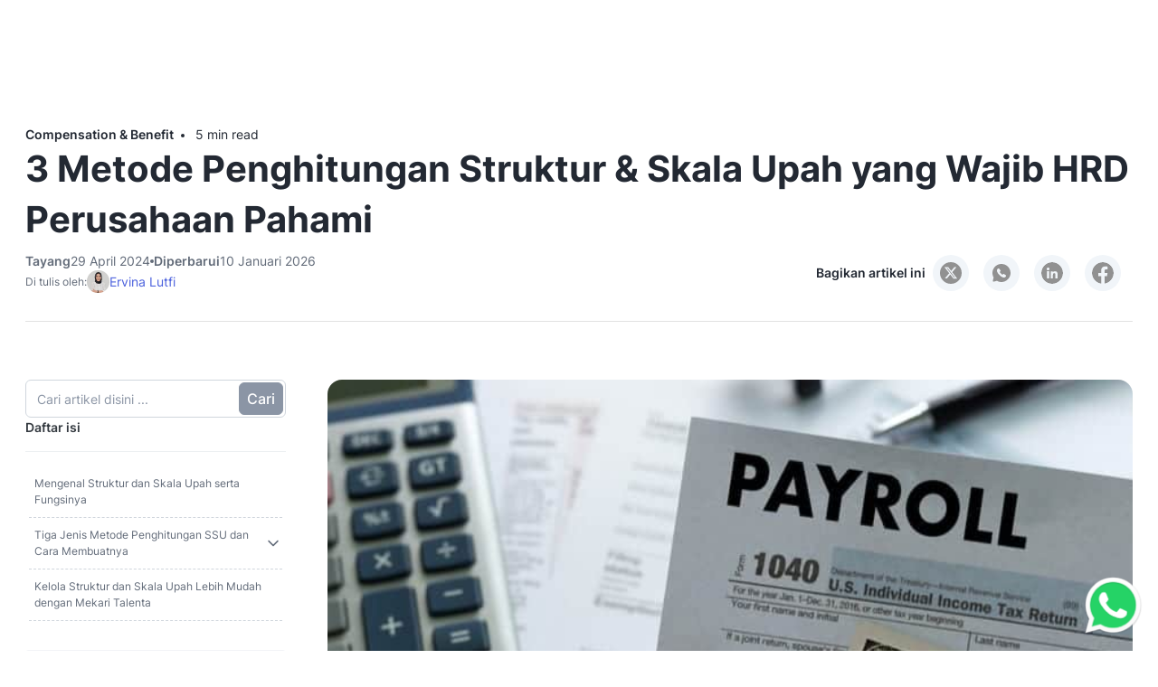

--- FILE ---
content_type: text/html; charset=UTF-8
request_url: https://www.talenta.co/blog/tiga-metode-penghitungan-struktur-dan-skala-upah-yang-wajib-dipahami-perusahaan/
body_size: 70539
content:
<!DOCTYPE html>
<html lang="id-ID">

<head><meta charset="UTF-8" /><script>if(navigator.userAgent.match(/MSIE|Internet Explorer/i)||navigator.userAgent.match(/Trident\/7\..*?rv:11/i)){var href=document.location.href;if(!href.match(/[?&]nowprocket/)){if(href.indexOf("?")==-1){if(href.indexOf("#")==-1){document.location.href=href+"?nowprocket=1"}else{document.location.href=href.replace("#","?nowprocket=1#")}}else{if(href.indexOf("#")==-1){document.location.href=href+"&nowprocket=1"}else{document.location.href=href.replace("#","&nowprocket=1#")}}}}</script><script>(()=>{class RocketLazyLoadScripts{constructor(){this.v="2.0.4",this.userEvents=["keydown","keyup","mousedown","mouseup","mousemove","mouseover","mouseout","touchmove","touchstart","touchend","touchcancel","wheel","click","dblclick","input"],this.attributeEvents=["onblur","onclick","oncontextmenu","ondblclick","onfocus","onmousedown","onmouseenter","onmouseleave","onmousemove","onmouseout","onmouseover","onmouseup","onmousewheel","onscroll","onsubmit"]}async t(){this.i(),this.o(),/iP(ad|hone)/.test(navigator.userAgent)&&this.h(),this.u(),this.l(this),this.m(),this.k(this),this.p(this),this._(),await Promise.all([this.R(),this.L()]),this.lastBreath=Date.now(),this.S(this),this.P(),this.D(),this.O(),this.M(),await this.C(this.delayedScripts.normal),await this.C(this.delayedScripts.defer),await this.C(this.delayedScripts.async),await this.T(),await this.F(),await this.j(),await this.A(),window.dispatchEvent(new Event("rocket-allScriptsLoaded")),this.everythingLoaded=!0,this.lastTouchEnd&&await new Promise(t=>setTimeout(t,500-Date.now()+this.lastTouchEnd)),this.I(),this.H(),this.U(),this.W()}i(){this.CSPIssue=sessionStorage.getItem("rocketCSPIssue"),document.addEventListener("securitypolicyviolation",t=>{this.CSPIssue||"script-src-elem"!==t.violatedDirective||"data"!==t.blockedURI||(this.CSPIssue=!0,sessionStorage.setItem("rocketCSPIssue",!0))},{isRocket:!0})}o(){window.addEventListener("pageshow",t=>{this.persisted=t.persisted,this.realWindowLoadedFired=!0},{isRocket:!0}),window.addEventListener("pagehide",()=>{this.onFirstUserAction=null},{isRocket:!0})}h(){let t;function e(e){t=e}window.addEventListener("touchstart",e,{isRocket:!0}),window.addEventListener("touchend",function i(o){o.changedTouches[0]&&t.changedTouches[0]&&Math.abs(o.changedTouches[0].pageX-t.changedTouches[0].pageX)<10&&Math.abs(o.changedTouches[0].pageY-t.changedTouches[0].pageY)<10&&o.timeStamp-t.timeStamp<200&&(window.removeEventListener("touchstart",e,{isRocket:!0}),window.removeEventListener("touchend",i,{isRocket:!0}),"INPUT"===o.target.tagName&&"text"===o.target.type||(o.target.dispatchEvent(new TouchEvent("touchend",{target:o.target,bubbles:!0})),o.target.dispatchEvent(new MouseEvent("mouseover",{target:o.target,bubbles:!0})),o.target.dispatchEvent(new PointerEvent("click",{target:o.target,bubbles:!0,cancelable:!0,detail:1,clientX:o.changedTouches[0].clientX,clientY:o.changedTouches[0].clientY})),event.preventDefault()))},{isRocket:!0})}q(t){this.userActionTriggered||("mousemove"!==t.type||this.firstMousemoveIgnored?"keyup"===t.type||"mouseover"===t.type||"mouseout"===t.type||(this.userActionTriggered=!0,this.onFirstUserAction&&this.onFirstUserAction()):this.firstMousemoveIgnored=!0),"click"===t.type&&t.preventDefault(),t.stopPropagation(),t.stopImmediatePropagation(),"touchstart"===this.lastEvent&&"touchend"===t.type&&(this.lastTouchEnd=Date.now()),"click"===t.type&&(this.lastTouchEnd=0),this.lastEvent=t.type,t.composedPath&&t.composedPath()[0].getRootNode()instanceof ShadowRoot&&(t.rocketTarget=t.composedPath()[0]),this.savedUserEvents.push(t)}u(){this.savedUserEvents=[],this.userEventHandler=this.q.bind(this),this.userEvents.forEach(t=>window.addEventListener(t,this.userEventHandler,{passive:!1,isRocket:!0})),document.addEventListener("visibilitychange",this.userEventHandler,{isRocket:!0})}U(){this.userEvents.forEach(t=>window.removeEventListener(t,this.userEventHandler,{passive:!1,isRocket:!0})),document.removeEventListener("visibilitychange",this.userEventHandler,{isRocket:!0}),this.savedUserEvents.forEach(t=>{(t.rocketTarget||t.target).dispatchEvent(new window[t.constructor.name](t.type,t))})}m(){const t="return false",e=Array.from(this.attributeEvents,t=>"data-rocket-"+t),i="["+this.attributeEvents.join("],[")+"]",o="[data-rocket-"+this.attributeEvents.join("],[data-rocket-")+"]",s=(e,i,o)=>{o&&o!==t&&(e.setAttribute("data-rocket-"+i,o),e["rocket"+i]=new Function("event",o),e.setAttribute(i,t))};new MutationObserver(t=>{for(const n of t)"attributes"===n.type&&(n.attributeName.startsWith("data-rocket-")||this.everythingLoaded?n.attributeName.startsWith("data-rocket-")&&this.everythingLoaded&&this.N(n.target,n.attributeName.substring(12)):s(n.target,n.attributeName,n.target.getAttribute(n.attributeName))),"childList"===n.type&&n.addedNodes.forEach(t=>{if(t.nodeType===Node.ELEMENT_NODE)if(this.everythingLoaded)for(const i of[t,...t.querySelectorAll(o)])for(const t of i.getAttributeNames())e.includes(t)&&this.N(i,t.substring(12));else for(const e of[t,...t.querySelectorAll(i)])for(const t of e.getAttributeNames())this.attributeEvents.includes(t)&&s(e,t,e.getAttribute(t))})}).observe(document,{subtree:!0,childList:!0,attributeFilter:[...this.attributeEvents,...e]})}I(){this.attributeEvents.forEach(t=>{document.querySelectorAll("[data-rocket-"+t+"]").forEach(e=>{this.N(e,t)})})}N(t,e){const i=t.getAttribute("data-rocket-"+e);i&&(t.setAttribute(e,i),t.removeAttribute("data-rocket-"+e))}k(t){Object.defineProperty(HTMLElement.prototype,"onclick",{get(){return this.rocketonclick||null},set(e){this.rocketonclick=e,this.setAttribute(t.everythingLoaded?"onclick":"data-rocket-onclick","this.rocketonclick(event)")}})}S(t){function e(e,i){let o=e[i];e[i]=null,Object.defineProperty(e,i,{get:()=>o,set(s){t.everythingLoaded?o=s:e["rocket"+i]=o=s}})}e(document,"onreadystatechange"),e(window,"onload"),e(window,"onpageshow");try{Object.defineProperty(document,"readyState",{get:()=>t.rocketReadyState,set(e){t.rocketReadyState=e},configurable:!0}),document.readyState="loading"}catch(t){console.log("WPRocket DJE readyState conflict, bypassing")}}l(t){this.originalAddEventListener=EventTarget.prototype.addEventListener,this.originalRemoveEventListener=EventTarget.prototype.removeEventListener,this.savedEventListeners=[],EventTarget.prototype.addEventListener=function(e,i,o){o&&o.isRocket||!t.B(e,this)&&!t.userEvents.includes(e)||t.B(e,this)&&!t.userActionTriggered||e.startsWith("rocket-")||t.everythingLoaded?t.originalAddEventListener.call(this,e,i,o):(t.savedEventListeners.push({target:this,remove:!1,type:e,func:i,options:o}),"mouseenter"!==e&&"mouseleave"!==e||t.originalAddEventListener.call(this,e,t.savedUserEvents.push,o))},EventTarget.prototype.removeEventListener=function(e,i,o){o&&o.isRocket||!t.B(e,this)&&!t.userEvents.includes(e)||t.B(e,this)&&!t.userActionTriggered||e.startsWith("rocket-")||t.everythingLoaded?t.originalRemoveEventListener.call(this,e,i,o):t.savedEventListeners.push({target:this,remove:!0,type:e,func:i,options:o})}}J(t,e){this.savedEventListeners=this.savedEventListeners.filter(i=>{let o=i.type,s=i.target||window;return e!==o||t!==s||(this.B(o,s)&&(i.type="rocket-"+o),this.$(i),!1)})}H(){EventTarget.prototype.addEventListener=this.originalAddEventListener,EventTarget.prototype.removeEventListener=this.originalRemoveEventListener,this.savedEventListeners.forEach(t=>this.$(t))}$(t){t.remove?this.originalRemoveEventListener.call(t.target,t.type,t.func,t.options):this.originalAddEventListener.call(t.target,t.type,t.func,t.options)}p(t){let e;function i(e){return t.everythingLoaded?e:e.split(" ").map(t=>"load"===t||t.startsWith("load.")?"rocket-jquery-load":t).join(" ")}function o(o){function s(e){const s=o.fn[e];o.fn[e]=o.fn.init.prototype[e]=function(){return this[0]===window&&t.userActionTriggered&&("string"==typeof arguments[0]||arguments[0]instanceof String?arguments[0]=i(arguments[0]):"object"==typeof arguments[0]&&Object.keys(arguments[0]).forEach(t=>{const e=arguments[0][t];delete arguments[0][t],arguments[0][i(t)]=e})),s.apply(this,arguments),this}}if(o&&o.fn&&!t.allJQueries.includes(o)){const e={DOMContentLoaded:[],"rocket-DOMContentLoaded":[]};for(const t in e)document.addEventListener(t,()=>{e[t].forEach(t=>t())},{isRocket:!0});o.fn.ready=o.fn.init.prototype.ready=function(i){function s(){parseInt(o.fn.jquery)>2?setTimeout(()=>i.bind(document)(o)):i.bind(document)(o)}return"function"==typeof i&&(t.realDomReadyFired?!t.userActionTriggered||t.fauxDomReadyFired?s():e["rocket-DOMContentLoaded"].push(s):e.DOMContentLoaded.push(s)),o([])},s("on"),s("one"),s("off"),t.allJQueries.push(o)}e=o}t.allJQueries=[],o(window.jQuery),Object.defineProperty(window,"jQuery",{get:()=>e,set(t){o(t)}})}P(){const t=new Map;document.write=document.writeln=function(e){const i=document.currentScript,o=document.createRange(),s=i.parentElement;let n=t.get(i);void 0===n&&(n=i.nextSibling,t.set(i,n));const c=document.createDocumentFragment();o.setStart(c,0),c.appendChild(o.createContextualFragment(e)),s.insertBefore(c,n)}}async R(){return new Promise(t=>{this.userActionTriggered?t():this.onFirstUserAction=t})}async L(){return new Promise(t=>{document.addEventListener("DOMContentLoaded",()=>{this.realDomReadyFired=!0,t()},{isRocket:!0})})}async j(){return this.realWindowLoadedFired?Promise.resolve():new Promise(t=>{window.addEventListener("load",t,{isRocket:!0})})}M(){this.pendingScripts=[];this.scriptsMutationObserver=new MutationObserver(t=>{for(const e of t)e.addedNodes.forEach(t=>{"SCRIPT"!==t.tagName||t.noModule||t.isWPRocket||this.pendingScripts.push({script:t,promise:new Promise(e=>{const i=()=>{const i=this.pendingScripts.findIndex(e=>e.script===t);i>=0&&this.pendingScripts.splice(i,1),e()};t.addEventListener("load",i,{isRocket:!0}),t.addEventListener("error",i,{isRocket:!0}),setTimeout(i,1e3)})})})}),this.scriptsMutationObserver.observe(document,{childList:!0,subtree:!0})}async F(){await this.X(),this.pendingScripts.length?(await this.pendingScripts[0].promise,await this.F()):this.scriptsMutationObserver.disconnect()}D(){this.delayedScripts={normal:[],async:[],defer:[]},document.querySelectorAll("script[type$=rocketlazyloadscript]").forEach(t=>{t.hasAttribute("data-rocket-src")?t.hasAttribute("async")&&!1!==t.async?this.delayedScripts.async.push(t):t.hasAttribute("defer")&&!1!==t.defer||"module"===t.getAttribute("data-rocket-type")?this.delayedScripts.defer.push(t):this.delayedScripts.normal.push(t):this.delayedScripts.normal.push(t)})}async _(){await this.L();let t=[];document.querySelectorAll("script[type$=rocketlazyloadscript][data-rocket-src]").forEach(e=>{let i=e.getAttribute("data-rocket-src");if(i&&!i.startsWith("data:")){i.startsWith("//")&&(i=location.protocol+i);try{const o=new URL(i).origin;o!==location.origin&&t.push({src:o,crossOrigin:e.crossOrigin||"module"===e.getAttribute("data-rocket-type")})}catch(t){}}}),t=[...new Map(t.map(t=>[JSON.stringify(t),t])).values()],this.Y(t,"preconnect")}async G(t){if(await this.K(),!0!==t.noModule||!("noModule"in HTMLScriptElement.prototype))return new Promise(e=>{let i;function o(){(i||t).setAttribute("data-rocket-status","executed"),e()}try{if(navigator.userAgent.includes("Firefox/")||""===navigator.vendor||this.CSPIssue)i=document.createElement("script"),[...t.attributes].forEach(t=>{let e=t.nodeName;"type"!==e&&("data-rocket-type"===e&&(e="type"),"data-rocket-src"===e&&(e="src"),i.setAttribute(e,t.nodeValue))}),t.text&&(i.text=t.text),t.nonce&&(i.nonce=t.nonce),i.hasAttribute("src")?(i.addEventListener("load",o,{isRocket:!0}),i.addEventListener("error",()=>{i.setAttribute("data-rocket-status","failed-network"),e()},{isRocket:!0}),setTimeout(()=>{i.isConnected||e()},1)):(i.text=t.text,o()),i.isWPRocket=!0,t.parentNode.replaceChild(i,t);else{const i=t.getAttribute("data-rocket-type"),s=t.getAttribute("data-rocket-src");i?(t.type=i,t.removeAttribute("data-rocket-type")):t.removeAttribute("type"),t.addEventListener("load",o,{isRocket:!0}),t.addEventListener("error",i=>{this.CSPIssue&&i.target.src.startsWith("data:")?(console.log("WPRocket: CSP fallback activated"),t.removeAttribute("src"),this.G(t).then(e)):(t.setAttribute("data-rocket-status","failed-network"),e())},{isRocket:!0}),s?(t.fetchPriority="high",t.removeAttribute("data-rocket-src"),t.src=s):t.src="data:text/javascript;base64,"+window.btoa(unescape(encodeURIComponent(t.text)))}}catch(i){t.setAttribute("data-rocket-status","failed-transform"),e()}});t.setAttribute("data-rocket-status","skipped")}async C(t){const e=t.shift();return e?(e.isConnected&&await this.G(e),this.C(t)):Promise.resolve()}O(){this.Y([...this.delayedScripts.normal,...this.delayedScripts.defer,...this.delayedScripts.async],"preload")}Y(t,e){this.trash=this.trash||[];let i=!0;var o=document.createDocumentFragment();t.forEach(t=>{const s=t.getAttribute&&t.getAttribute("data-rocket-src")||t.src;if(s&&!s.startsWith("data:")){const n=document.createElement("link");n.href=s,n.rel=e,"preconnect"!==e&&(n.as="script",n.fetchPriority=i?"high":"low"),t.getAttribute&&"module"===t.getAttribute("data-rocket-type")&&(n.crossOrigin=!0),t.crossOrigin&&(n.crossOrigin=t.crossOrigin),t.integrity&&(n.integrity=t.integrity),t.nonce&&(n.nonce=t.nonce),o.appendChild(n),this.trash.push(n),i=!1}}),document.head.appendChild(o)}W(){this.trash.forEach(t=>t.remove())}async T(){try{document.readyState="interactive"}catch(t){}this.fauxDomReadyFired=!0;try{await this.K(),this.J(document,"readystatechange"),document.dispatchEvent(new Event("rocket-readystatechange")),await this.K(),document.rocketonreadystatechange&&document.rocketonreadystatechange(),await this.K(),this.J(document,"DOMContentLoaded"),document.dispatchEvent(new Event("rocket-DOMContentLoaded")),await this.K(),this.J(window,"DOMContentLoaded"),window.dispatchEvent(new Event("rocket-DOMContentLoaded"))}catch(t){console.error(t)}}async A(){try{document.readyState="complete"}catch(t){}try{await this.K(),this.J(document,"readystatechange"),document.dispatchEvent(new Event("rocket-readystatechange")),await this.K(),document.rocketonreadystatechange&&document.rocketonreadystatechange(),await this.K(),this.J(window,"load"),window.dispatchEvent(new Event("rocket-load")),await this.K(),window.rocketonload&&window.rocketonload(),await this.K(),this.allJQueries.forEach(t=>t(window).trigger("rocket-jquery-load")),await this.K(),this.J(window,"pageshow");const t=new Event("rocket-pageshow");t.persisted=this.persisted,window.dispatchEvent(t),await this.K(),window.rocketonpageshow&&window.rocketonpageshow({persisted:this.persisted})}catch(t){console.error(t)}}async K(){Date.now()-this.lastBreath>45&&(await this.X(),this.lastBreath=Date.now())}async X(){return document.hidden?new Promise(t=>setTimeout(t)):new Promise(t=>requestAnimationFrame(t))}B(t,e){return e===document&&"readystatechange"===t||(e===document&&"DOMContentLoaded"===t||(e===window&&"DOMContentLoaded"===t||(e===window&&"load"===t||e===window&&"pageshow"===t)))}static run(){(new RocketLazyLoadScripts).t()}}RocketLazyLoadScripts.run()})();</script>
    
    <meta http-equiv="X-UA-Compatible" content="IE=edge,chrome=1" />
    <meta name="viewport" content="width=device-width, initial-scale=1" />
    <meta name="theme-color" content="#27106D" />
    <meta name='robots' content='index, follow, max-image-preview:large, max-snippet:-1, max-video-preview:-1' />
	<style></style>
	<link rel="alternate" hreflang="id" href="https://www.talenta.co/blog/tiga-metode-penghitungan-struktur-dan-skala-upah-yang-wajib-dipahami-perusahaan/" />
<link rel="alternate" hreflang="x-default" href="https://www.talenta.co/blog/tiga-metode-penghitungan-struktur-dan-skala-upah-yang-wajib-dipahami-perusahaan/" />
<link rel="preload" href="https://www.talenta.co/wp-content/themes/talenta/fonts/Inter-Medium.woff2" as="font" type="font/woff2" crossorigin="anonymous">
<link rel="preload" href="https://www.talenta.co/wp-content/themes/talenta/fonts/Inter-Bold.woff2" as="font" type="font/woff2" crossorigin="anonymous">
<link rel="preload" href="https://www.talenta.co/wp-content/themes/talenta/fonts/Inter-SemiBold.woff2" as="font" type="font/woff2" crossorigin="anonymous">

	<!-- This site is optimized with the Yoast SEO Premium plugin v26.6 (Yoast SEO v26.7) - https://yoast.com/wordpress/plugins/seo/ -->
	<title>3 Metode Penghitungan Struktur &amp; Skala Upah yang Wajib HRD Perusahaan Pahami</title>
<link data-rocket-prefetch href="https://www.googletagmanager.com" rel="dns-prefetch">
<link data-rocket-prefetch href="https://images.dmca.com" rel="dns-prefetch">
<style id="wpr-usedcss">img:is([sizes=auto i],[sizes^="auto," i]){contain-intrinsic-size:3000px 1500px}img.emoji{display:inline!important;border:none!important;box-shadow:none!important;height:1em!important;width:1em!important;margin:0 .07em!important;vertical-align:-.1em!important;background:0 0!important;padding:0!important}:where(.wp-block-button__link){border-radius:9999px;box-shadow:none;padding:calc(.667em + 2px) calc(1.333em + 2px);text-decoration:none}:root :where(.wp-block-button .wp-block-button__link.is-style-outline),:root :where(.wp-block-button.is-style-outline>.wp-block-button__link){border:2px solid;padding:.667em 1.333em}:root :where(.wp-block-button .wp-block-button__link.is-style-outline:not(.has-text-color)),:root :where(.wp-block-button.is-style-outline>.wp-block-button__link:not(.has-text-color)){color:currentColor}:root :where(.wp-block-button .wp-block-button__link.is-style-outline:not(.has-background)),:root :where(.wp-block-button.is-style-outline>.wp-block-button__link:not(.has-background)){background-color:initial;background-image:none}:where(.wp-block-calendar table:not(.has-background) th){background:#ddd}:where(.wp-block-columns){margin-bottom:1.75em}:where(.wp-block-columns.has-background){padding:1.25em 2.375em}:where(.wp-block-post-comments input[type=submit]){border:none}:where(.wp-block-cover-image:not(.has-text-color)),:where(.wp-block-cover:not(.has-text-color)){color:#fff}:where(.wp-block-cover-image.is-light:not(.has-text-color)),:where(.wp-block-cover.is-light:not(.has-text-color)){color:#000}:root :where(.wp-block-cover h1:not(.has-text-color)),:root :where(.wp-block-cover h2:not(.has-text-color)),:root :where(.wp-block-cover h3:not(.has-text-color)),:root :where(.wp-block-cover h4:not(.has-text-color)),:root :where(.wp-block-cover h5:not(.has-text-color)),:root :where(.wp-block-cover h6:not(.has-text-color)),:root :where(.wp-block-cover p:not(.has-text-color)){color:inherit}:where(.wp-block-file){margin-bottom:1.5em}:where(.wp-block-file__button){border-radius:2em;display:inline-block;padding:.5em 1em}:where(.wp-block-file__button):is(a):active,:where(.wp-block-file__button):is(a):focus,:where(.wp-block-file__button):is(a):hover,:where(.wp-block-file__button):is(a):visited{box-shadow:none;color:#fff;opacity:.85;text-decoration:none}.wp-block-gallery:not(.has-nested-images){display:flex;flex-wrap:wrap;list-style-type:none;margin:0;padding:0}:where(.wp-block-group.wp-block-group-is-layout-constrained){position:relative}:root :where(.wp-block-image.is-style-rounded img,.wp-block-image .is-style-rounded img){border-radius:9999px}:where(.wp-block-latest-comments:not([style*=line-height] .wp-block-latest-comments__comment)){line-height:1.1}:where(.wp-block-latest-comments:not([style*=line-height] .wp-block-latest-comments__comment-excerpt p)){line-height:1.8}:root :where(.wp-block-latest-posts.is-grid){padding:0}:root :where(.wp-block-latest-posts.wp-block-latest-posts__list){padding-left:0}ul{box-sizing:border-box}:root :where(.wp-block-list.has-background){padding:1.25em 2.375em}:where(.wp-block-navigation.has-background .wp-block-navigation-item a:not(.wp-element-button)),:where(.wp-block-navigation.has-background .wp-block-navigation-submenu a:not(.wp-element-button)){padding:.5em 1em}:where(.wp-block-navigation .wp-block-navigation__submenu-container .wp-block-navigation-item a:not(.wp-element-button)),:where(.wp-block-navigation .wp-block-navigation__submenu-container .wp-block-navigation-submenu a:not(.wp-element-button)),:where(.wp-block-navigation .wp-block-navigation__submenu-container .wp-block-navigation-submenu button.wp-block-navigation-item__content),:where(.wp-block-navigation .wp-block-navigation__submenu-container .wp-block-pages-list__item button.wp-block-navigation-item__content){padding:.5em 1em}:root :where(p.has-background){padding:1.25em 2.375em}:where(p.has-text-color:not(.has-link-color)) a{color:inherit}:where(.wp-block-post-comments-form) input:not([type=submit]),:where(.wp-block-post-comments-form) textarea{border:1px solid #949494;font-family:inherit;font-size:1em}:where(.wp-block-post-comments-form) input:where(:not([type=submit]):not([type=checkbox])),:where(.wp-block-post-comments-form) textarea{padding:calc(.667em + 2px)}:where(.wp-block-post-excerpt){box-sizing:border-box;margin-bottom:var(--wp--style--block-gap);margin-top:var(--wp--style--block-gap)}:where(.wp-block-preformatted.has-background){padding:1.25em 2.375em}:where(.wp-block-search__button){border:1px solid #ccc;padding:6px 10px}:where(.wp-block-search__input){font-family:inherit;font-size:inherit;font-style:inherit;font-weight:inherit;letter-spacing:inherit;line-height:inherit;text-transform:inherit}:where(.wp-block-search__button-inside .wp-block-search__inside-wrapper){border:1px solid #949494;box-sizing:border-box;padding:4px}:where(.wp-block-search__button-inside .wp-block-search__inside-wrapper) .wp-block-search__input{border:none;border-radius:0;padding:0 4px}:where(.wp-block-search__button-inside .wp-block-search__inside-wrapper) .wp-block-search__input:focus{outline:0}:where(.wp-block-search__button-inside .wp-block-search__inside-wrapper) :where(.wp-block-search__button){padding:4px 8px}:root :where(.wp-block-separator.is-style-dots){height:auto;line-height:1;text-align:center}:root :where(.wp-block-separator.is-style-dots):before{color:currentColor;content:"···";font-family:serif;font-size:1.5em;letter-spacing:2em;padding-left:2em}:root :where(.wp-block-site-logo.is-style-rounded){border-radius:9999px}:where(.wp-block-social-links:not(.is-style-logos-only)) .wp-social-link{background-color:#f0f0f0;color:#444}:where(.wp-block-social-links:not(.is-style-logos-only)) .wp-social-link-amazon{background-color:#f90;color:#fff}:where(.wp-block-social-links:not(.is-style-logos-only)) .wp-social-link-bandcamp{background-color:#1ea0c3;color:#fff}:where(.wp-block-social-links:not(.is-style-logos-only)) .wp-social-link-behance{background-color:#0757fe;color:#fff}:where(.wp-block-social-links:not(.is-style-logos-only)) .wp-social-link-bluesky{background-color:#0a7aff;color:#fff}:where(.wp-block-social-links:not(.is-style-logos-only)) .wp-social-link-codepen{background-color:#1e1f26;color:#fff}:where(.wp-block-social-links:not(.is-style-logos-only)) .wp-social-link-deviantart{background-color:#02e49b;color:#fff}:where(.wp-block-social-links:not(.is-style-logos-only)) .wp-social-link-discord{background-color:#5865f2;color:#fff}:where(.wp-block-social-links:not(.is-style-logos-only)) .wp-social-link-dribbble{background-color:#e94c89;color:#fff}:where(.wp-block-social-links:not(.is-style-logos-only)) .wp-social-link-dropbox{background-color:#4280ff;color:#fff}:where(.wp-block-social-links:not(.is-style-logos-only)) .wp-social-link-etsy{background-color:#f45800;color:#fff}:where(.wp-block-social-links:not(.is-style-logos-only)) .wp-social-link-facebook{background-color:#0866ff;color:#fff}:where(.wp-block-social-links:not(.is-style-logos-only)) .wp-social-link-fivehundredpx{background-color:#000;color:#fff}:where(.wp-block-social-links:not(.is-style-logos-only)) .wp-social-link-flickr{background-color:#0461dd;color:#fff}:where(.wp-block-social-links:not(.is-style-logos-only)) .wp-social-link-foursquare{background-color:#e65678;color:#fff}:where(.wp-block-social-links:not(.is-style-logos-only)) .wp-social-link-github{background-color:#24292d;color:#fff}:where(.wp-block-social-links:not(.is-style-logos-only)) .wp-social-link-goodreads{background-color:#eceadd;color:#382110}:where(.wp-block-social-links:not(.is-style-logos-only)) .wp-social-link-google{background-color:#ea4434;color:#fff}:where(.wp-block-social-links:not(.is-style-logos-only)) .wp-social-link-gravatar{background-color:#1d4fc4;color:#fff}:where(.wp-block-social-links:not(.is-style-logos-only)) .wp-social-link-instagram{background-color:#f00075;color:#fff}:where(.wp-block-social-links:not(.is-style-logos-only)) .wp-social-link-lastfm{background-color:#e21b24;color:#fff}:where(.wp-block-social-links:not(.is-style-logos-only)) .wp-social-link-linkedin{background-color:#0d66c2;color:#fff}:where(.wp-block-social-links:not(.is-style-logos-only)) .wp-social-link-mastodon{background-color:#3288d4;color:#fff}:where(.wp-block-social-links:not(.is-style-logos-only)) .wp-social-link-medium{background-color:#000;color:#fff}:where(.wp-block-social-links:not(.is-style-logos-only)) .wp-social-link-meetup{background-color:#f6405f;color:#fff}:where(.wp-block-social-links:not(.is-style-logos-only)) .wp-social-link-patreon{background-color:#000;color:#fff}:where(.wp-block-social-links:not(.is-style-logos-only)) .wp-social-link-pinterest{background-color:#e60122;color:#fff}:where(.wp-block-social-links:not(.is-style-logos-only)) .wp-social-link-pocket{background-color:#ef4155;color:#fff}:where(.wp-block-social-links:not(.is-style-logos-only)) .wp-social-link-reddit{background-color:#ff4500;color:#fff}:where(.wp-block-social-links:not(.is-style-logos-only)) .wp-social-link-skype{background-color:#0478d7;color:#fff}:where(.wp-block-social-links:not(.is-style-logos-only)) .wp-social-link-snapchat{background-color:#fefc00;color:#fff;stroke:#000}:where(.wp-block-social-links:not(.is-style-logos-only)) .wp-social-link-soundcloud{background-color:#ff5600;color:#fff}:where(.wp-block-social-links:not(.is-style-logos-only)) .wp-social-link-spotify{background-color:#1bd760;color:#fff}:where(.wp-block-social-links:not(.is-style-logos-only)) .wp-social-link-telegram{background-color:#2aabee;color:#fff}:where(.wp-block-social-links:not(.is-style-logos-only)) .wp-social-link-threads{background-color:#000;color:#fff}:where(.wp-block-social-links:not(.is-style-logos-only)) .wp-social-link-tiktok{background-color:#000;color:#fff}:where(.wp-block-social-links:not(.is-style-logos-only)) .wp-social-link-tumblr{background-color:#011835;color:#fff}:where(.wp-block-social-links:not(.is-style-logos-only)) .wp-social-link-twitch{background-color:#6440a4;color:#fff}:where(.wp-block-social-links:not(.is-style-logos-only)) .wp-social-link-twitter{background-color:#1da1f2;color:#fff}:where(.wp-block-social-links:not(.is-style-logos-only)) .wp-social-link-vimeo{background-color:#1eb7ea;color:#fff}:where(.wp-block-social-links:not(.is-style-logos-only)) .wp-social-link-vk{background-color:#4680c2;color:#fff}:where(.wp-block-social-links:not(.is-style-logos-only)) .wp-social-link-wordpress{background-color:#3499cd;color:#fff}:where(.wp-block-social-links:not(.is-style-logos-only)) .wp-social-link-whatsapp{background-color:#25d366;color:#fff}:where(.wp-block-social-links:not(.is-style-logos-only)) .wp-social-link-x{background-color:#000;color:#fff}:where(.wp-block-social-links:not(.is-style-logos-only)) .wp-social-link-yelp{background-color:#d32422;color:#fff}:where(.wp-block-social-links:not(.is-style-logos-only)) .wp-social-link-youtube{background-color:red;color:#fff}:where(.wp-block-social-links.is-style-logos-only) .wp-social-link{background:0 0}:where(.wp-block-social-links.is-style-logos-only) .wp-social-link svg{height:1.25em;width:1.25em}:where(.wp-block-social-links.is-style-logos-only) .wp-social-link-amazon{color:#f90}:where(.wp-block-social-links.is-style-logos-only) .wp-social-link-bandcamp{color:#1ea0c3}:where(.wp-block-social-links.is-style-logos-only) .wp-social-link-behance{color:#0757fe}:where(.wp-block-social-links.is-style-logos-only) .wp-social-link-bluesky{color:#0a7aff}:where(.wp-block-social-links.is-style-logos-only) .wp-social-link-codepen{color:#1e1f26}:where(.wp-block-social-links.is-style-logos-only) .wp-social-link-deviantart{color:#02e49b}:where(.wp-block-social-links.is-style-logos-only) .wp-social-link-discord{color:#5865f2}:where(.wp-block-social-links.is-style-logos-only) .wp-social-link-dribbble{color:#e94c89}:where(.wp-block-social-links.is-style-logos-only) .wp-social-link-dropbox{color:#4280ff}:where(.wp-block-social-links.is-style-logos-only) .wp-social-link-etsy{color:#f45800}:where(.wp-block-social-links.is-style-logos-only) .wp-social-link-facebook{color:#0866ff}:where(.wp-block-social-links.is-style-logos-only) .wp-social-link-fivehundredpx{color:#000}:where(.wp-block-social-links.is-style-logos-only) .wp-social-link-flickr{color:#0461dd}:where(.wp-block-social-links.is-style-logos-only) .wp-social-link-foursquare{color:#e65678}:where(.wp-block-social-links.is-style-logos-only) .wp-social-link-github{color:#24292d}:where(.wp-block-social-links.is-style-logos-only) .wp-social-link-goodreads{color:#382110}:where(.wp-block-social-links.is-style-logos-only) .wp-social-link-google{color:#ea4434}:where(.wp-block-social-links.is-style-logos-only) .wp-social-link-gravatar{color:#1d4fc4}:where(.wp-block-social-links.is-style-logos-only) .wp-social-link-instagram{color:#f00075}:where(.wp-block-social-links.is-style-logos-only) .wp-social-link-lastfm{color:#e21b24}:where(.wp-block-social-links.is-style-logos-only) .wp-social-link-linkedin{color:#0d66c2}:where(.wp-block-social-links.is-style-logos-only) .wp-social-link-mastodon{color:#3288d4}:where(.wp-block-social-links.is-style-logos-only) .wp-social-link-medium{color:#000}:where(.wp-block-social-links.is-style-logos-only) .wp-social-link-meetup{color:#f6405f}:where(.wp-block-social-links.is-style-logos-only) .wp-social-link-patreon{color:#000}:where(.wp-block-social-links.is-style-logos-only) .wp-social-link-pinterest{color:#e60122}:where(.wp-block-social-links.is-style-logos-only) .wp-social-link-pocket{color:#ef4155}:where(.wp-block-social-links.is-style-logos-only) .wp-social-link-reddit{color:#ff4500}:where(.wp-block-social-links.is-style-logos-only) .wp-social-link-skype{color:#0478d7}:where(.wp-block-social-links.is-style-logos-only) .wp-social-link-snapchat{color:#fff;stroke:#000}:where(.wp-block-social-links.is-style-logos-only) .wp-social-link-soundcloud{color:#ff5600}:where(.wp-block-social-links.is-style-logos-only) .wp-social-link-spotify{color:#1bd760}:where(.wp-block-social-links.is-style-logos-only) .wp-social-link-telegram{color:#2aabee}:where(.wp-block-social-links.is-style-logos-only) .wp-social-link-threads{color:#000}:where(.wp-block-social-links.is-style-logos-only) .wp-social-link-tiktok{color:#000}:where(.wp-block-social-links.is-style-logos-only) .wp-social-link-tumblr{color:#011835}:where(.wp-block-social-links.is-style-logos-only) .wp-social-link-twitch{color:#6440a4}:where(.wp-block-social-links.is-style-logos-only) .wp-social-link-twitter{color:#1da1f2}:where(.wp-block-social-links.is-style-logos-only) .wp-social-link-vimeo{color:#1eb7ea}:where(.wp-block-social-links.is-style-logos-only) .wp-social-link-vk{color:#4680c2}:where(.wp-block-social-links.is-style-logos-only) .wp-social-link-whatsapp{color:#25d366}:where(.wp-block-social-links.is-style-logos-only) .wp-social-link-wordpress{color:#3499cd}:where(.wp-block-social-links.is-style-logos-only) .wp-social-link-x{color:#000}:where(.wp-block-social-links.is-style-logos-only) .wp-social-link-yelp{color:#d32422}:where(.wp-block-social-links.is-style-logos-only) .wp-social-link-youtube{color:red}:root :where(.wp-block-social-links .wp-social-link a){padding:.25em}:root :where(.wp-block-social-links.is-style-logos-only .wp-social-link a){padding:0}:root :where(.wp-block-social-links.is-style-pill-shape .wp-social-link a){padding-left:.6666666667em;padding-right:.6666666667em}:root :where(.wp-block-tag-cloud.is-style-outline){display:flex;flex-wrap:wrap;gap:1ch}:root :where(.wp-block-tag-cloud.is-style-outline a){border:1px solid;font-size:unset!important;margin-right:0;padding:1ch 2ch;text-decoration:none!important}:root :where(.wp-block-table-of-contents){box-sizing:border-box}:where(.wp-block-term-description){box-sizing:border-box;margin-bottom:var(--wp--style--block-gap);margin-top:var(--wp--style--block-gap)}:where(pre.wp-block-verse){font-family:inherit}:root{--wp--preset--font-size--normal:16px;--wp--preset--font-size--huge:42px}.aligncenter{clear:both}html :where(.has-border-color){border-style:solid}html :where([style*=border-top-color]){border-top-style:solid}html :where([style*=border-right-color]){border-right-style:solid}html :where([style*=border-bottom-color]){border-bottom-style:solid}html :where([style*=border-left-color]){border-left-style:solid}html :where([style*=border-width]){border-style:solid}html :where([style*=border-top-width]){border-top-style:solid}html :where([style*=border-right-width]){border-right-style:solid}html :where([style*=border-bottom-width]){border-bottom-style:solid}html :where([style*=border-left-width]){border-left-style:solid}html :where(img[class*=wp-image-]){height:auto;max-width:100%}:where(figure){margin:0 0 1em}html :where(.is-position-sticky){--wp-admin--admin-bar--position-offset:var(--wp-admin--admin-bar--height,0px)}@media screen and (max-width:600px){html :where(.is-position-sticky){--wp-admin--admin-bar--position-offset:0px}}:root{--wp-admin-theme-color:#3858e9;--wp-admin-theme-color--rgb:56,88,233;--wp-admin-theme-color-darker-10:#2145e6;--wp-admin-theme-color-darker-10--rgb:33,69,230;--wp-admin-theme-color-darker-20:#183ad6;--wp-admin-theme-color-darker-20--rgb:24,58,214;--wp-admin-border-width-focus:2px}:root{--wp-admin-theme-color:#007cba;--wp-admin-theme-color--rgb:0,124,186;--wp-admin-theme-color-darker-10:#006ba1;--wp-admin-theme-color-darker-10--rgb:0,107,161;--wp-admin-theme-color-darker-20:#005a87;--wp-admin-theme-color-darker-20--rgb:0,90,135;--wp-admin-border-width-focus:2px;--wp-block-synced-color:#7a00df;--wp-block-synced-color--rgb:122,0,223;--wp-bound-block-color:var(--wp-block-synced-color)}@media (min-resolution:192dpi){:root{--wp-admin-border-width-focus:1.5px}}:where(.wp-block-popup-maker-cta-button__link){border-radius:9999px;box-shadow:none;padding:1rem 2.25rem;text-decoration:none}:root :where(.wp-block-popup-maker-cta-button){font-family:inherit;font-size:var(--wp--preset--font-size--medium);font-style:normal;line-height:inherit}:root :where(.wp-block-popup-maker-cta-button .wp-block-popup-maker-cta-button__link.is-style-outline),:root :where(.wp-block-popup-maker-cta-button.is-style-outline>.wp-block-popup-maker-cta-button__link){border:1px solid;padding:calc(1rem - 1px) calc(2.25rem - 1px)}:root :where(.wp-block-popup-maker-cta-button .wp-block-popup-maker-cta-button__link.is-style-outline:not(.has-text-color)),:root :where(.wp-block-popup-maker-cta-button.is-style-outline>.wp-block-popup-maker-cta-button__link:not(.has-text-color)){color:currentColor}:root :where(.wp-block-popup-maker-cta-button .wp-block-popup-maker-cta-button__link.is-style-outline:not(.has-background)),:root :where(.wp-block-popup-maker-cta-button.is-style-outline>.wp-block-popup-maker-cta-button__link:not(.has-background)){background-color:#0000;background-image:none}:root :where(.wp-block-popup-maker-cta-button.is-style-outline>.wp-block-popup-maker-cta-button__link.wp-block-popup-maker-cta-button__link:not(.has-background):hover){background-color:color-mix(in srgb,var(--wp--preset--color--contrast) 5%,#0000)}@supports not (background-color:color-mix(in srgb,red 50%,blue)){:where(.wp-block-popup-maker-cta-button:not(.is-style-outline))>.wp-block-popup-maker-cta-button__link:not(.is-style-outline):hover{filter:brightness(.85)}:where(.wp-block-popup-maker-cta-button.is-style-outline>.wp-block-popup-maker-cta-button__link.wp-block-popup-maker-cta-button__link:not(.has-background):hover){filter:brightness(1.05)}}:root{--wp--preset--aspect-ratio--square:1;--wp--preset--aspect-ratio--4-3:4/3;--wp--preset--aspect-ratio--3-4:3/4;--wp--preset--aspect-ratio--3-2:3/2;--wp--preset--aspect-ratio--2-3:2/3;--wp--preset--aspect-ratio--16-9:16/9;--wp--preset--aspect-ratio--9-16:9/16;--wp--preset--color--black:#000000;--wp--preset--color--cyan-bluish-gray:#abb8c3;--wp--preset--color--white:#ffffff;--wp--preset--color--pale-pink:#f78da7;--wp--preset--color--vivid-red:#cf2e2e;--wp--preset--color--luminous-vivid-orange:#ff6900;--wp--preset--color--luminous-vivid-amber:#fcb900;--wp--preset--color--light-green-cyan:#7bdcb5;--wp--preset--color--vivid-green-cyan:#00d084;--wp--preset--color--pale-cyan-blue:#8ed1fc;--wp--preset--color--vivid-cyan-blue:#0693e3;--wp--preset--color--vivid-purple:#9b51e0;--wp--preset--gradient--vivid-cyan-blue-to-vivid-purple:linear-gradient(135deg,rgba(6, 147, 227, 1) 0%,rgb(155, 81, 224) 100%);--wp--preset--gradient--light-green-cyan-to-vivid-green-cyan:linear-gradient(135deg,rgb(122, 220, 180) 0%,rgb(0, 208, 130) 100%);--wp--preset--gradient--luminous-vivid-amber-to-luminous-vivid-orange:linear-gradient(135deg,rgba(252, 185, 0, 1) 0%,rgba(255, 105, 0, 1) 100%);--wp--preset--gradient--luminous-vivid-orange-to-vivid-red:linear-gradient(135deg,rgba(255, 105, 0, 1) 0%,rgb(207, 46, 46) 100%);--wp--preset--gradient--very-light-gray-to-cyan-bluish-gray:linear-gradient(135deg,rgb(238, 238, 238) 0%,rgb(169, 184, 195) 100%);--wp--preset--gradient--cool-to-warm-spectrum:linear-gradient(135deg,rgb(74, 234, 220) 0%,rgb(151, 120, 209) 20%,rgb(207, 42, 186) 40%,rgb(238, 44, 130) 60%,rgb(251, 105, 98) 80%,rgb(254, 248, 76) 100%);--wp--preset--gradient--blush-light-purple:linear-gradient(135deg,rgb(255, 206, 236) 0%,rgb(152, 150, 240) 100%);--wp--preset--gradient--blush-bordeaux:linear-gradient(135deg,rgb(254, 205, 165) 0%,rgb(254, 45, 45) 50%,rgb(107, 0, 62) 100%);--wp--preset--gradient--luminous-dusk:linear-gradient(135deg,rgb(255, 203, 112) 0%,rgb(199, 81, 192) 50%,rgb(65, 88, 208) 100%);--wp--preset--gradient--pale-ocean:linear-gradient(135deg,rgb(255, 245, 203) 0%,rgb(182, 227, 212) 50%,rgb(51, 167, 181) 100%);--wp--preset--gradient--electric-grass:linear-gradient(135deg,rgb(202, 248, 128) 0%,rgb(113, 206, 126) 100%);--wp--preset--gradient--midnight:linear-gradient(135deg,rgb(2, 3, 129) 0%,rgb(40, 116, 252) 100%);--wp--preset--font-size--small:13px;--wp--preset--font-size--medium:20px;--wp--preset--font-size--large:36px;--wp--preset--font-size--x-large:42px;--wp--preset--spacing--20:0.44rem;--wp--preset--spacing--30:0.67rem;--wp--preset--spacing--40:1rem;--wp--preset--spacing--50:1.5rem;--wp--preset--spacing--60:2.25rem;--wp--preset--spacing--70:3.38rem;--wp--preset--spacing--80:5.06rem;--wp--preset--shadow--natural:6px 6px 9px rgba(0, 0, 0, .2);--wp--preset--shadow--deep:12px 12px 50px rgba(0, 0, 0, .4);--wp--preset--shadow--sharp:6px 6px 0px rgba(0, 0, 0, .2);--wp--preset--shadow--outlined:6px 6px 0px -3px rgba(255, 255, 255, 1),6px 6px rgba(0, 0, 0, 1);--wp--preset--shadow--crisp:6px 6px 0px rgba(0, 0, 0, 1)}:where(.is-layout-flex){gap:.5em}:where(.is-layout-grid){gap:.5em}:where(.wp-block-post-template.is-layout-flex){gap:1.25em}:where(.wp-block-post-template.is-layout-grid){gap:1.25em}:where(.wp-block-columns.is-layout-flex){gap:2em}:where(.wp-block-columns.is-layout-grid){gap:2em}:root :where(.wp-block-pullquote){font-size:1.5em;line-height:1.6}.wpml-ls-legacy-dropdown-click{width:15.5em;max-width:100%}.wpml-ls-legacy-dropdown-click>ul{position:relative;padding:0;margin:0!important;list-style-type:none}.wpml-ls-legacy-dropdown-click .wpml-ls-item{padding:0;margin:0;list-style-type:none}.wpml-ls-legacy-dropdown-click a{display:block;text-decoration:none;color:#444;border:1px solid #cdcdcd;background-color:#fff;padding:5px 10px;line-height:1}.wpml-ls-legacy-dropdown-click a span{vertical-align:middle}.wpml-ls-legacy-dropdown-click a.wpml-ls-item-toggle{position:relative;padding-right:calc(10px + 1.4em)}.rtl .wpml-ls-legacy-dropdown-click a.wpml-ls-item-toggle{padding-right:10px;padding-left:calc(10px + 1.4em)}.wpml-ls-legacy-dropdown-click a.wpml-ls-item-toggle:after{content:"";vertical-align:middle;display:inline-block;border:.35em solid transparent;border-top:.5em solid;position:absolute;right:10px;top:calc(50% - .175em)}.rtl .wpml-ls-legacy-dropdown-click a.wpml-ls-item-toggle:after{right:auto;left:10px}.wpml-ls-legacy-dropdown-click .wpml-ls-current-language:hover>a,.wpml-ls-legacy-dropdown-click a:focus,.wpml-ls-legacy-dropdown-click a:hover{color:#000;background:#eee}.wpml-ls-legacy-dropdown-click .wpml-ls-sub-menu{visibility:hidden;position:absolute;top:100%;right:0;left:0;border-top:1px solid #cdcdcd;padding:0;margin:0;list-style-type:none;z-index:101}.wpml-ls-legacy-dropdown-click .wpml-ls-sub-menu a{border-width:0 1px 1px}.wpml-ls-legacy-dropdown-click .wpml-ls-flag{display:inline;vertical-align:middle}.wpml-ls-legacy-dropdown-click .wpml-ls-flag+span{margin-left:.4em}.rtl .wpml-ls-legacy-dropdown-click .wpml-ls-flag+span{margin-left:0;margin-right:.4em}@font-face{font-family:Inter;font-display:swap;src:local("Inter");src:url("https://www.talenta.co/wp-content/themes/talenta/fonts/Inter-Regular.woff2");src:url("https://www.talenta.co/wp-content/themes/talenta/fonts/Inter-Regular.woff2") format("woff2");font-style:normal;font-weight:400}@font-face{font-family:Inter;font-display:swap;src:local("Inter");src:url("https://www.talenta.co/wp-content/themes/talenta/fonts/Inter-Medium.woff2");src:url("https://www.talenta.co/wp-content/themes/talenta/fonts/Inter-Medium.woff2") format("woff2");font-style:normal;font-weight:500}@font-face{font-family:Inter;font-display:swap;src:local("Inter");src:url("https://www.talenta.co/wp-content/themes/talenta/fonts/Inter-SemiBold.woff2");src:url("https://www.talenta.co/wp-content/themes/talenta/fonts/Inter-SemiBold.woff2") format("woff2");font-style:normal;font-weight:600}@font-face{font-family:Inter;font-display:swap;src:local("Inter");src:url("https://www.talenta.co/wp-content/themes/talenta/fonts/Inter-Bold.woff2");src:url("https://www.talenta.co/wp-content/themes/talenta/fonts/Inter-Bold.woff2") format("woff2");font-style:normal;font-weight:700}@-webkit-keyframes bs-notify-fadeOut{0%{opacity:.9}100%{opacity:0}}@-o-keyframes bs-notify-fadeOut{0%{opacity:.9}100%{opacity:0}}@keyframes bs-notify-fadeOut{0%{opacity:.9}100%{opacity:0}}.bootstrap-select>.dropdown-toggle{position:relative;width:100%;text-align:right;white-space:nowrap;display:-webkit-inline-box;display:-webkit-inline-flex;display:-ms-inline-flexbox;display:inline-flex;-webkit-box-align:center;-webkit-align-items:center;-ms-flex-align:center;align-items:center;-webkit-box-pack:justify;-webkit-justify-content:space-between;-ms-flex-pack:justify;justify-content:space-between}.bootstrap-select.form-control{margin-bottom:0;padding:0;border:none;height:auto}.bootstrap-select .dropdown-toggle .filter-option{position:static;top:0;left:0;float:left;height:100%;width:100%;text-align:left;overflow:hidden;-webkit-box-flex:0;-webkit-flex:0 1 auto;-ms-flex:0 1 auto;flex:0 1 auto}.bootstrap-select .dropdown-menu{min-width:100%;-webkit-box-sizing:border-box;-moz-box-sizing:border-box;box-sizing:border-box}.bootstrap-select .dropdown-menu.inner{position:static;float:none;border:0;padding:0;margin:0;border-radius:0;-webkit-box-shadow:none;box-shadow:none}.bootstrap-select .dropdown-menu .notify{position:absolute;bottom:5px;width:96%;margin:0 2%;min-height:26px;padding:3px 5px;background:#f5f5f5;border:1px solid #e3e3e3;-webkit-box-shadow:inset 0 1px 1px rgba(0,0,0,.05);box-shadow:inset 0 1px 1px rgba(0,0,0,.05);pointer-events:none;opacity:.9;-webkit-box-sizing:border-box;-moz-box-sizing:border-box;box-sizing:border-box}.bootstrap-select .dropdown-menu .notify.fadeOut{-webkit-animation:.3s linear 750ms forwards bs-notify-fadeOut;-o-animation:.3s linear 750ms forwards bs-notify-fadeOut;animation:.3s linear 750ms forwards bs-notify-fadeOut}.bootstrap-select.fit-width .dropdown-toggle .filter-option{position:static;display:inline;padding:0}.bs-actionsbox{width:100%;-webkit-box-sizing:border-box;-moz-box-sizing:border-box;box-sizing:border-box}.bs-donebutton{float:left;width:100%;-webkit-box-sizing:border-box;-moz-box-sizing:border-box;box-sizing:border-box}.datepicker{padding:4px;-webkit-border-radius:4px;-moz-border-radius:4px;border-radius:4px;direction:ltr}.datepicker table{margin:0;-webkit-touch-callout:none;-webkit-user-select:none;-khtml-user-select:none;-moz-user-select:none;-ms-user-select:none;user-select:none}.datepicker td{text-align:center;width:20px;height:20px;-webkit-border-radius:4px;-moz-border-radius:4px;border-radius:4px;border:none}.datepicker table tr td.today,.datepicker table tr td.today.disabled,.datepicker table tr td.today.disabled:hover,.datepicker table tr td.today:hover{background-color:#fde19a;background-image:-moz-linear-gradient(to bottom,#fdd49a,#fdf59a);background-image:-ms-linear-gradient(to bottom,#fdd49a,#fdf59a);background-image:-webkit-gradient(linear,0 0,0 100%,from(#fdd49a),to(#fdf59a));background-image:-webkit-linear-gradient(to bottom,#fdd49a,#fdf59a);background-image:-o-linear-gradient(to bottom,#fdd49a,#fdf59a);background-image:linear-gradient(to bottom,#fdd49a,#fdf59a);background-repeat:repeat-x;border-color:#fdf59a #fdf59a #fbed50;border-color:rgba(0,0,0,.1) rgba(0,0,0,.1) rgba(0,0,0,.25);color:#000}.datepicker table tr td.range,.datepicker table tr td.range.disabled,.datepicker table tr td.range.disabled:hover,.datepicker table tr td.range:hover{background:#eee;-webkit-border-radius:0;-moz-border-radius:0;border-radius:0}.datepicker table tr td.range.today,.datepicker table tr td.range.today.disabled,.datepicker table tr td.range.today.disabled:hover,.datepicker table tr td.range.today:hover{background-color:#f3d17a;background-image:-moz-linear-gradient(to bottom,#f3c17a,#f3e97a);background-image:-ms-linear-gradient(to bottom,#f3c17a,#f3e97a);background-image:-webkit-gradient(linear,0 0,0 100%,from(#f3c17a),to(#f3e97a));background-image:-webkit-linear-gradient(to bottom,#f3c17a,#f3e97a);background-image:-o-linear-gradient(to bottom,#f3c17a,#f3e97a);background-image:linear-gradient(to bottom,#f3c17a,#f3e97a);background-repeat:repeat-x;border-color:#f3e97a #f3e97a #edde34;border-color:rgba(0,0,0,.1) rgba(0,0,0,.1) rgba(0,0,0,.25);-webkit-border-radius:0;-moz-border-radius:0;border-radius:0}.datepicker table tr td.selected,.datepicker table tr td.selected.disabled,.datepicker table tr td.selected.disabled:hover,.datepicker table tr td.selected:hover{background-color:#9e9e9e;background-image:-moz-linear-gradient(to bottom,#b3b3b3,grey);background-image:-ms-linear-gradient(to bottom,#b3b3b3,grey);background-image:-webkit-gradient(linear,0 0,0 100%,from(#b3b3b3),to(grey));background-image:-webkit-linear-gradient(to bottom,#b3b3b3,grey);background-image:-o-linear-gradient(to bottom,#b3b3b3,grey);background-image:linear-gradient(to bottom,#b3b3b3,grey);background-repeat:repeat-x;border-color:grey grey #595959;border-color:rgba(0,0,0,.1) rgba(0,0,0,.1) rgba(0,0,0,.25);color:#fff;text-shadow:0 -1px 0 rgba(0,0,0,.25)}.datepicker table tr td.active,.datepicker table tr td.active.disabled,.datepicker table tr td.active.disabled:hover,.datepicker table tr td.active:hover{background-color:#006dcc;background-image:-moz-linear-gradient(to bottom,#08c,#04c);background-image:-ms-linear-gradient(to bottom,#08c,#04c);background-image:-webkit-gradient(linear,0 0,0 100%,from(#08c),to(#04c));background-image:-webkit-linear-gradient(to bottom,#08c,#04c);background-image:-o-linear-gradient(to bottom,#08c,#04c);background-image:linear-gradient(to bottom,#08c,#04c);background-repeat:repeat-x;border-color:#04c #04c #002a80;border-color:rgba(0,0,0,.1) rgba(0,0,0,.1) rgba(0,0,0,.25);color:#fff;text-shadow:0 -1px 0 rgba(0,0,0,.25)}.datepicker table tr td span{display:block;width:23%;height:54px;line-height:54px;float:left;margin:1%;cursor:pointer;-webkit-border-radius:4px;-moz-border-radius:4px;border-radius:4px}.datepicker table tr td span.active,.datepicker table tr td span.active.disabled,.datepicker table tr td span.active.disabled:hover,.datepicker table tr td span.active:hover{background-color:#006dcc;background-image:-moz-linear-gradient(to bottom,#08c,#04c);background-image:-ms-linear-gradient(to bottom,#08c,#04c);background-image:-webkit-gradient(linear,0 0,0 100%,from(#08c),to(#04c));background-image:-webkit-linear-gradient(to bottom,#08c,#04c);background-image:-o-linear-gradient(to bottom,#08c,#04c);background-image:linear-gradient(to bottom,#08c,#04c);background-repeat:repeat-x;border-color:#04c #04c #002a80;border-color:rgba(0,0,0,.1) rgba(0,0,0,.1) rgba(0,0,0,.25);color:#fff;text-shadow:0 -1px 0 rgba(0,0,0,.25)}.input-daterange input:first-child{-webkit-border-radius:3px 0 0 3px;-moz-border-radius:3px 0 0 3px;border-radius:3px 0 0 3px}.input-daterange input:last-child{-webkit-border-radius:0 3px 3px 0;-moz-border-radius:0 3px 3px 0;border-radius:0 3px 3px 0}.lity{z-index:9990;position:fixed;top:0;right:0;bottom:0;left:0;white-space:nowrap;background:#0b0b0b;background:rgba(0,0,0,.9);outline:0!important;opacity:0;-webkit-transition:opacity .3s;-o-transition:opacity .3s;transition:opacity .3s ease}.lity *{-webkit-box-sizing:border-box;-moz-box-sizing:border-box;box-sizing:border-box}.lity-loader{z-index:9991;color:#fff;position:absolute;top:50%;margin-top:-.8em;width:100%;text-align:center;font-size:14px;font-family:Arial,Helvetica,sans-serif;opacity:0;-webkit-transition:opacity .3s;-o-transition:opacity .3s;transition:opacity .3s ease}.lity-content{z-index:9993;width:100%;-webkit-transform:scale(1);-ms-transform:scale(1);-o-transform:scale(1);transform:scale(1);-webkit-transition:-webkit-transform .3s;-o-transition:-o-transform .3s;transition:transform .3s ease}.lity-closed .lity-content,.lity-loading .lity-content{-webkit-transform:scale(.8);-ms-transform:scale(.8);-o-transform:scale(.8);transform:scale(.8)}.lity-content:after{content:'';position:absolute;left:0;top:0;bottom:0;display:block;right:0;width:auto;height:auto;z-index:-1;-webkit-box-shadow:0 0 8px rgba(0,0,0,.6);box-shadow:0 0 8px rgba(0,0,0,.6)}.lity-close{z-index:9994;width:35px;height:35px;position:fixed;right:0;top:0;-webkit-appearance:none;cursor:pointer;text-decoration:none;text-align:center;padding:0;color:#fff;font-style:normal;font-size:35px;font-family:Arial,Baskerville,monospace;line-height:35px;text-shadow:0 1px 2px rgba(0,0,0,.6);border:0;background:0 0;outline:0;-webkit-box-shadow:none;box-shadow:none}.lity-close:active,.lity-close:focus,.lity-close:hover,.lity-close:visited{text-decoration:none;text-align:center;padding:0;color:#fff;font-style:normal;font-size:35px;font-family:Arial,Baskerville,monospace;line-height:35px;text-shadow:0 1px 2px rgba(0,0,0,.6);border:0;background:0 0;outline:0;-webkit-box-shadow:none;box-shadow:none}.lity-iframe-container iframe{position:absolute;display:block;top:0;left:0;width:100%;height:100%;-webkit-box-shadow:0 0 8px rgba(0,0,0,.6);box-shadow:0 0 8px rgba(0,0,0,.6);background:#000}:root{--f-button-width:40px;--f-button-height:40px;--f-button-border:0;--f-button-border-radius:0;--f-button-color:#374151;--f-button-bg:#f8f8f8;--f-button-shadow:none;--f-button-transition:all .15s ease;--f-button-transform:none;--f-button-outline-width:1px;--f-button-outline-color:rgba(0, 0, 0, .7);--f-button-svg-width:20px;--f-button-svg-height:20px;--f-button-svg-stroke-width:1.5;--f-button-svg-fill:none;--f-button-svg-filter:none;--f-button-svg-opacity:1;--f-button-svg-disabled-opacity:.5;--f-button-svg-transition:opacity .15s ease;--f-button-svg-transform:none}.f-button{width:var(--f-button-width);height:var(--f-button-height);border:var(--f-button-border);border-radius:var(--f-button-border-radius);color:var(--f-button-color);background:var(--f-button-bg);box-shadow:var(--f-button-shadow);transform:var(--f-button-transform);transition:var(--f-button-transition);backdrop-filter:var(--f-button-backdrop-filter);display:flex;justify-content:center;align-items:center;box-sizing:content-box;position:relative;margin:0;padding:0;pointer-events:all;cursor:pointer;overflow:hidden}@media (hover:hover){.f-button:hover:not([aria-disabled]){color:var(--f-button-hover-color,var(--f-button-color));background-color:var(--f-button-hover-bg,var(--f-button-bg))}}.f-button:active:not([aria-disabled]){color:var(--f-button-active-color,var(--f-button-hover-color,var(--f-button-color)));background-color:var(--f-button-active-bg,var(--f-button-hover-bg,var(--f-button-bg)))}.f-button:focus{outline:0}.f-button:focus-visible{outline:var(--f-button-outline-width) solid var(--f-button-outline-color);outline-offset:var(--f-button-outline-offset);position:relative;z-index:1}.f-button svg{width:var(--f-button-svg-width);height:var(--f-button-svg-height);transform:var(--f-button-svg-transform);fill:var(--f-button-svg-fill);filter:var(--f-button-svg-filter);opacity:var(--f-button-svg-opacity, 1);transition:var(--f-button-svg-transition);stroke:currentColor;stroke-width:var(--f-button-svg-stroke-width);stroke-linecap:round;stroke-linejoin:round;pointer-events:none}.f-button[aria-disabled]{cursor:default}.f-button[aria-disabled] svg{opacity:var(--f-button-svg-disabled-opacity)}:root{--f-spinner-color-1:rgba(0, 0, 0, .1);--f-spinner-color-2:rgba(17, 24, 28, .8);--f-spinner-width:50px;--f-spinner-height:50px;--f-spinner-border-radius:50%;--f-spinner-border-width:4px}.f-spinner{position:absolute;top:50%;left:50%;margin:calc(var(--f-spinner-width) * -.5) 0 0 calc(var(--f-spinner-height) * -.5);padding:0;width:var(--f-spinner-width);height:var(--f-spinner-height);border-radius:var(--f-spinner-border-radius);border:var(--f-spinner-border-width) solid var(--f-spinner-color-1);border-top-color:var(--f-spinner-color-2);animation:.75s linear infinite f-spinner,.2s .2s both f-fadeIn}@keyframes f-spinner{to{transform:rotate(360deg)}}.f-panzoom,.f-zoomable{position:relative;overflow:hidden;display:flex;align-items:center;flex-direction:column}.f-panzoom:after,.f-panzoom:before,.f-zoomable:after,.f-zoomable:before{display:block;content:""}.f-panzoom:not(.has-controls):before,.f-zoomable:not(.has-controls):before{margin-bottom:auto}.f-panzoom:after,.f-zoomable:after{margin-top:auto}.f-panzoom__wrapper{position:relative;min-width:0;min-height:0;max-width:100%;max-height:100%}.f-panzoom__wrapper.will-zoom-out{cursor:zoom-out}.f-panzoom__wrapper.can-drag{cursor:move;cursor:grab}.f-panzoom__wrapper.will-zoom-in{cursor:zoom-in}.f-panzoom__wrapper.is-dragging{cursor:move;cursor:grabbing}.f-panzoom__wrapper.has-error{display:none}.f-panzoom__content{min-width:0;min-height:0;max-width:100%;max-height:100%}.f-panzoom__content.has-lazyerror,.f-panzoom__content.is-lazyloading{visibility:hidden}img.f-panzoom__content{vertical-align:top;object-fit:contain;transition:none;user-select:none}.f-panzoom__wrapper>img.f-panzoom__content,.f-panzoom__wrapper>picture.f-panzoom__content{visibility:hidden}.f-panzoom__viewport{display:block;position:absolute;top:0;left:0;width:100%;height:100%;z-index:1}.f-panzoom__viewport>.f-panzoom__content{display:block;width:100%;height:100%;object-fit:fill}picture.f-panzoom__content img{vertical-align:top;width:100%;height:auto;max-height:100%;object-fit:contain;transition:none;user-select:none}.f-panzoom__protected{position:absolute;inset:0;z-index:1;user-select:none}.f-fadeOut{animation:var(--f-transition-duration,.2s) var(--f-transition-easing,ease) var(--f-transition-delay,0s) both f-fadeOut;z-index:1}@keyframes f-fadeIn{0%{opacity:0}to{opacity:1}}@keyframes f-fadeOut{to{opacity:0}}.f-zoomInUp{animation:var(--f-transition-duration,.3s) ease both f-zoomInUp}@keyframes f-zoomInUp{0%{transform:scale(var(--f-zoomInUp-scale,.975)) translate3d(var(--f-zoomInUp-x,0),var(--f-zoomInUp-y,16px),0);opacity:var(--f-zoomInUp-opacity, 0)}to{transform:scale(1) translateZ(0);opacity:1}}.has-iframe .f-html{width:100%;height:100%;min-height:1px;overflow:visible}.f-html{position:relative;box-sizing:border-box;margin:var(--f-html-margin,0);padding:var(--f-html-padding,2rem);color:var(--f-html-color,currentColor);background:var(--f-html-bg)}.f-html.is-error{text-align:center}.f-iframe{display:block;margin:0;border:0;height:100%;width:100%}.f-caption{align-self:center;flex-shrink:0;margin:var(--f-caption-margin);padding:var(--f-caption-padding,16px 8px);max-width:100%;max-height:calc(80vh - 100px);overflow:auto;overflow-wrap:anywhere;line-height:var(--f-caption-line-height);color:var(--f-caption-color);background:var(--f-caption-bg);font:var(--f-caption-font)}.f-html5video{border:0;display:block;height:100%;width:100%;background:0 0}.f-button.is-arrow{--f-button-width:var(--f-arrow-width, 46px);--f-button-height:var(--f-arrow-height, 46px);--f-button-svg-width:var(--f-arrow-svg-width, 24px);--f-button-svg-height:var(--f-arrow-svg-height, 24px);--f-button-svg-stroke-width:var(--f-arrow-svg-stroke-width, 1.75);--f-button-border-radius:var(--f-arrow-border-radius, unset);--f-button-bg:var(--f-arrow-bg, transparent);--f-button-hover-bg:var(--f-arrow-hover-bg, var(--f-arrow-bg));--f-button-active-bg:var(--f-arrow-active-bg, var(--f-arrow-hover-bg));--f-button-shadow:var(--f-arrow-shadow);--f-button-color:var(--f-arrow-color);--f-button-hover-color:var(--f-arrow-hover-color, var(--f-arrow-color));--f-button-active-color:var( --f-arrow-active-color, var(--f-arrow-hover-color) );overflow:visible}.f-carousel__toolbar{--f-progressbar-height:100%;display:grid;grid-template-columns:1fr auto 1fr;margin:var(--f-toolbar-margin,0);padding:var(--f-toolbar-padding,8px);line-height:var(--f-toolbar-line-height);background:var(--f-toolbar-bg,none);box-shadow:var(--f-toolbar-shadow,none);backdrop-filter:var(--f-toolbar-backdrop-filter);position:relative;z-index:20;color:var(--f-toolbar-color,currentColor);font-size:var(--f-toolbar-font-size, 17px);font-weight:var(--f-toolbar-font-weight,inherit);font-family:var(--f-toolbar-font,-apple-system,BlinkMacSystemFont,"Segoe UI Adjusted","Segoe UI","Liberation Sans",sans-serif);text-shadow:var(--f-toolbar-text-shadow);text-align:center;font-variant-numeric:tabular-nums;-webkit-font-smoothing:subpixel-antialiased;white-space:nowrap;pointer-events:none}.f-carousel__toolbar.is-absolute{position:absolute;top:0;left:0;right:0}.f-carousel__toolbar__column{display:flex;flex-direction:row;flex-wrap:wrap;align-content:flex-start;gap:var(--f-toolbar-gap,0);pointer-events:none}.f-carousel__toolbar__column>*{pointer-events:all}.f-carousel:has(.f-carousel__slide.is-fullsize) [data-panzoom-action=toggleFull] g{display:none}[data-autoplay-action=toggle] svg g:first-child{display:flex}[data-autoplay-action=toggle] svg g:last-child{display:none}.has-autoplay [data-autoplay-action=toggle] svg g:first-child{display:none}.has-autoplay [data-autoplay-action=toggle] svg g:last-child{display:flex}:fullscreen [data-fullscreen-action=toggle] svg [data-fullscreen-action=toggle] svg g:first-child{display:none}:fullscreen [data-fullscreen-action=toggle] svg [data-fullscreen-action=toggle] svg g:last-child{display:flex}.f-carousel__counter{position:relative;display:flex;flex-direction:row;cursor:default;user-select:none;margin:var(--f-counter-margin,0);padding:var(--f-counter-padding,4px);line-height:var(--f-counter-line-height);background:var(--f-counter-bg);border-radius:var(--f-counter-border-radius)}.f-carousel__counter span{padding:0 var(--f-counter-gap,4px)}:root{--f-thumbs-gap:8px;--f-thumbs-margin:0;--f-thumbs-padding-x:8px;--f-thumbs-padding-y:8px;--f-thumbs-z-index:1;--f-thumb-width:96px;--f-thumb-height:72px;--f-thumb-fit:cover;--f-thumb-opacity:1;--f-thumb-transition:opacity .3s ease,transform .15s ease;--f-thumb-border:none;--f-thumb-border-radius:4px;--f-thumb-transfors:none;--f-thumb-shadow:none;--f-thumb-bg:linear-gradient(rgba(0, 0, 0, .1), rgba(0, 0, 0, .05));--f-thumb-focus-shadow:inset 0 0 0 .8px #222,inset 0 0 0 2.25px #fff;--f-thumb-selected-shadow:inset 0 0 0 .8px #222,inset 0 0 0 2.25px #fff}.f-thumbs{--f-carousel-slide-width:calc(var(--f-thumb-width) + var(--f-thumbs-gap));--f-carousel-slide-height:calc(var(--f-thumb-height) + var(--f-thumbs-gap));--f-carousel-gap:0;flex-shrink:0;max-height:calc(var(--f-carousel-slide-height) + var(--f-thumbs-padding-y) * 2);margin:var(--f-thumbs-margin);padding:0;background:var(--f-thumbs-bg);-webkit-tap-highlight-color:transparent;user-select:none;transition:max-height .3s ease;z-index:var(--f-thumbs-z-index);overflow:hidden}.f-thumbs__viewport{margin:var(--f-thumbs-padding-y) var(--f-thumbs-padding-x);overflow:visible;display:grid}.f-thumbs__slide{position:relative;grid-area:1/1;display:flex;align-items:center;flex-direction:column;width:var(--f-carousel-slide-width);height:var(--f-carousel-slide-height);margin:0;padding:calc(var(--f-thumbs-gap) * .5);cursor:pointer;overflow:visible}.f-thumbs__slide:hover button{opacity:var(--f-thumb-hover-opacity, 1);transform:var(--f-thumb-hover-transform,none)}.f-thumbs__slide:hover button:after{border:var(--f-thumb-hover-border,none);box-shadow:var(--f-thumb-hover-shadow,var(--f-thumb-shadow))}.f-thumbs__slide button{all:unset;margin:auto;padding:0;position:relative;overflow:visible;width:100%;height:100%;outline:0;transition:var(--f-thumb-transition);border-radius:var(--f-thumb-border-radius);opacity:var(--f-thumb-opacity);transform:var(--f-thumb-transform);background:var(--f-thumb-bg)}.f-thumbs__slide button:after{content:"";position:absolute;inset:0;z-index:1;transition:none;border-radius:inherit;border:var(--f-thumb-border);box-shadow:var(--f-thumb-shadow)}.f-thumbs__slide button:focus-within{opacity:var(--f-thumb-focus-opacity, 1);transform:var(--f-thumb-focus-transform,none)}.f-thumbs__slide button:focus-within:after{border:var(--f-thumb-focus-border,none);box-shadow:var(--f-thumb-focus-shadow,var(--f-thumb-shadow))}.f-thumbs__slide:active{opacity:var(--f-thumb-active-opacity, 1);transform:var(--f-thumb-active-transform,none)}.f-thumbs__slide:active:after{border:var(--f-thumb-active-border,none);box-shadow:var(--f-thumb-active-shadow,var(--f-thumb-shadow))}.f-thumbs__slide.is-selected{z-index:2}.f-thumbs__slide.is-selected button{opacity:var(--f-thumb-selected-opacity, 1);transform:var(--f-thumb-selected-transform,none)}.f-thumbs__slide.is-selected button:after{border:var(--f-thumb-selected-border,none);box-shadow:var(--f-thumb-selected-shadow,var(--f-thumb-shadow))}.f-thumbs__slide img{display:block;width:100%;height:100%;object-fit:var(--f-thumb-fit);border-radius:inherit;pointer-events:none}.f-thumbs__slide img.has-lazyerror{display:none}.f-progressbar{position:absolute;top:0;left:0;right:0;z-index:30;height:var(--f-progressbar-height,3px);transform:scaleX(0);transform-origin:0;background:var(--f-progressbar-color,var(--f-carousel-theme-color,#575ad6));user-select:none;pointer-events:none;animation-name:f-progressbar;animation-play-state:running;animation-timing-function:linear}@keyframes f-progressbar{0%{transform:scaleX(0)}to{transform:scaleX(1)}}[data-fullscreen-action=toggle] svg g:first-child{display:flex}[data-fullscreen-action=toggle] svg g:last-child{display:none}:fullscreen [data-fullscreen-action=toggle] svg g:first-child{display:none}:fullscreen [data-fullscreen-action=toggle] svg g:last-child{display:flex}.in-fullscreen-mode>.f-carousel{flex:1;min-width:0!important;min-height:0!important}html.with-fancybox{width:auto;overflow:visible;scroll-behavior:auto}html.with-fancybox body{touch-action:none}html.with-fancybox body.hide-scrollbar{width:auto;margin-right:calc(var(--f-body-margin,0px) + var(--f-scrollbar-compensate,0px));overflow:hidden!important;overscroll-behavior-y:none}.fancybox__dialog{width:100%;height:100vh;max-height:unset;max-width:unset;padding:0;margin:0;border:0;overflow:hidden;background:0 0}.fancybox__dialog:focus{outline:0}.fancybox__dialog::backdrop{opacity:0}@supports (height:100dvh){.fancybox__dialog{height:100dvh}}.fancybox__container{--fancybox-color:#dbdbdb;--fancybox-backdrop-bg:rgba(24, 24, 27, .95);--f-toolbar-margin:0;--f-toolbar-padding:8px;--f-toolbar-gap:0;--f-toolbar-color:#ddd;--f-toolbar-font-size:16px;--f-toolbar-font-weight:500;--f-toolbar-font:-apple-system,BlinkMacSystemFont,"Segoe UI Adjusted","Segoe UI","Liberation Sans",sans-serif;--f-toolbar-line-height:var(--f-button-height);--f-toolbar-text-shadow:1px 1px 1px rgba(0, 0, 0, .75);--f-toolbar-shadow:none;--f-toolbar-bg:none;--f-counter-margin:0;--f-counter-padding:0px 10px;--f-counter-gap:4px;--f-counter-line-height:var(--f-button-height);--f-carousel-gap:17px;--f-carousel-slide-width:100%;--f-carousel-slide-height:100%;--f-carousel-slide-padding:0;--f-carousel-slide-bg:unset;--f-html-color:#222;--f-html-bg:#fff;--f-error-color:#fff;--f-error-bg:#333;--f-caption-margin:0;--f-caption-padding:16px 8px;--f-caption-color:var(--fancybox-color, #dbdbdb);--f-caption-bg:transparent;--f-caption-font:inherit;--f-caption-line-height:1.375;--f-spinner-color-1:rgba(255, 255, 255, .2);--f-spinner-color-2:rgba(255, 255, 255, .8);--f-spinner-width:50px;--f-spinner-height:50px;--f-spinner-border-radius:50%;--f-spinner-border-width:4px;--f-progressbar-color:rgba(255, 255, 255, .2);--f-button-width:46px;--f-button-height:46px;--f-button-color:#ddd;--f-button-hover-color:#fff;--f-button-outline-width:1px;--f-button-outline-color:rgba(255, 255, 255, .75);--f-button-outline-offset:0px;--f-button-bg:rgba(54, 54, 54, .75);--f-button-border:0;--f-button-border-radius:0;--f-button-shadow:none;--f-button-transition:all .2s ease;--f-button-transform:none;--f-button-svg-width:24px;--f-button-svg-height:24px;--f-button-svg-stroke-width:1.75;--f-button-svg-filter:drop-shadow(1px 1px 1px rgba(24, 24, 27, .01)),drop-shadow(1px 2px 1px rgba(24, 24, 27, .05));--f-button-svg-fill:none;--f-button-svg-disabled-opacity:.5;--f-arrow-pos:32px;--f-arrow-width:50px;--f-arrow-height:50px;--f-arrow-svg-width:24px;--f-arrow-svg-height:24px;--f-arrow-svg-stroke-width:2;--f-arrow-border-radius:50%;--f-arrow-bg:rgba(54, 54, 54, .65);--f-arrow-color:#ddd;--f-arrow-hover-color:#fff;--f-thumbs-margin:0px;--f-thumbs-padding-x:8px;--f-thumbs-padding-y:8px;--f-thumbs-bg:none;--f-thumb-transition:all .2s ease;--f-thumb-width:94px;--f-thumb-height:76px;--f-thumb-opacity:1;--f-thumb-border:none;--f-thumb-shadow:none;--f-thumb-transform:none;--f-thumb-focus-opacity:1;--f-thumb-focus-border:none;--f-thumb-focus-shadow:inset 0 0 0 2px rgba(255, 255, 255, .65);--f-thumb-focus-transform:none;--f-thumb-hover-opacity:1;--f-thumb-hover-border:none;--f-thumb-hover-transform:none;--f-thumb-active-opacity:var(--f-thumb-hover-opacity);--f-thumb-active-border:var(--f-thumb-hover-border);--f-thumb-active-transform:var(--f-thumb-hover-transform);--f-thumb-selected-opacity:1;--f-thumb-selected-border:none;--f-thumb-selected-shadow:inset 0 0 0 2px #fff;--f-thumb-selected-transform:none;position:absolute;inset:0;overflow:hidden;outline:0;display:flex;flex-direction:column}.fancybox__container[theme=light]{--fancybox-color:#222;--fancybox-backdrop-bg:rgba(255, 255, 255, .97);--f-toolbar-color:var(--fancybox-color, #222);--f-toolbar-text-shadow:none;--f-toolbar-font-weight:400;--f-html-color:var(--fancybox-color, #222);--f-html-bg:#fff;--f-error-color:#555;--f-error-bg:#fff;--f-video-bg:#fff;--f-caption-color:#333;--f-spinner-color-1:rgba(0, 0, 0, .2);--f-spinner-color-2:rgba(0, 0, 0, .8);--f-spinner-border-width:3.5px;--f-progressbar-color:rgba(111, 111, 116, .2);--f-button-color:#333;--f-button-hover-color:#000;--f-button-outline-color:rgba(0, 0, 0, .85);--f-button-bg:rgba(255, 255, 255, .85);--f-button-svg-stroke-width:1.3;--f-button-svg-filter:none;--f-arrow-bg:rgba(255, 255, 255, .85);--f-arrow-color:#333;--f-arrow-hover-color:#000;--f-arrow-svg-stroke-width:1.3;--f-close-button-color:#555;--f-close-button-hover-color:#000;--f-thumb-bg:linear-gradient(#ebeff2, #e2e8f0);--f-thumb-focus-shadow:0 0 0 1.8px #fff,0px 0px 0px 2.25px #888;--f-thumb-selected-shadow:0 0 0 1.8px #fff,0px 0px 0px 2.25px #000}.fancybox__container::backdrop{background-color:transparent}.fancybox__container .fancybox__carousel>.fancybox__viewport>.fancybox__slide.is-selected>:not(.f-html,.f-panzoom__wrapper,.f-spinner),.fancybox__container .fancybox__carousel>.fancybox__viewport>.fancybox__slide:not(.is-selected),.fancybox__container .fancybox__carousel>:not(.fancybox__viewport),.fancybox__container>:not(.fancybox__carousel){opacity:var(--f-drag-opacity, 1)}.fancybox__container:not(.is-ready,.is-hiding){visibility:hidden}.fancybox__container.is-revealing .fancybox__carousel>.fancybox__viewport>.fancybox__slide.is-selected>:not(.f-html,.f-panzoom__wrapper,.f-spinner),.fancybox__container.is-revealing .fancybox__carousel>.fancybox__viewport>.fancybox__slide:not(.is-selected),.fancybox__container.is-revealing .fancybox__carousel>:not(.fancybox__viewport),.fancybox__container.is-revealing>:not(.fancybox__carousel){animation:var(--f-interface-enter-duration,.35s) ease none f-fadeIn}.fancybox__container.is-hiding .fancybox__carousel>.fancybox__viewport>.fancybox__slide.is-selected>:not(.f-html,.f-panzoom__wrapper),.fancybox__container.is-hiding .fancybox__carousel>.fancybox__viewport>.fancybox__slide:not(.is-selected),.fancybox__container.is-hiding .fancybox__carousel>:not(.fancybox__viewport),.fancybox__container.is-hiding>:not(.fancybox__carousel){animation:var(--f-interface-exit-duration,.35s) ease forwards f-fadeOut}.fancybox__container.is-idle .f-carousel__toolbar{pointer-events:none;opacity:0}.fancybox__container.is-idle .f-button.is-arrow{opacity:0}.fancybox__container.is-idle.is-ready .f-carousel__toolbar{pointer-events:none;animation:.15s ease-out both f-fadeOut}.fancybox__container.is-idle.is-ready .f-button.is-arrow{animation:.15s ease-out both f-fadeOut}.fancybox__backdrop{position:fixed;inset:0;z-index:-1;background:var(--fancybox-backdrop-bg)}.fancybox__carousel{flex:1;display:flex;flex-direction:column;min-height:0;min-width:0;position:relative;z-index:10;overflow-y:visible;overflow-x:clip}.fancybox__carousel.is-vertical{--f-carousel-slide-height:100%}.fancybox__carousel.is-ltr{direction:ltr}.fancybox__carousel.is-rtl{direction:rtl}.fancybox__carousel>.f-button.is-arrow:before{position:absolute;content:"";inset:-30px;z-index:1}.fancybox__carousel>.f-progressbar{background-color:var(--fancybox-color)}.fancybox__viewport{display:grid;flex:1;min-height:0;min-width:0;position:relative;overflow:visible;transform:translate3d(0,var(--f-drag-offset,0),0)}.fancybox__viewport.is-draggable{cursor:move;cursor:grab}.fancybox__viewport.is-dragging{cursor:move;cursor:grabbing}.fancybox__slide{box-sizing:border-box;position:relative;grid-area:1/1;display:flex;align-items:center;flex-direction:column;width:var(--f-carousel-slide-width);height:var(--f-carousel-slide-height);min-width:0;min-height:0;max-width:100%;margin:0;padding:var(--f-carousel-slide-padding);background:var(--f-carousel-slide-bg);backface-visibility:hidden;transform:translateZ(0);will-change:transform}.fancybox__slide:after,.fancybox__slide:before{display:block;content:""}.fancybox__slide:before{margin-bottom:auto}.fancybox__slide:after{margin-top:auto}.fancybox__slide.is-selected{z-index:1}.fancybox__slide.f-zoomable{overflow:visible}.fancybox__slide.has-error{--f-html-color:var(--f-error-color, --f-html-color);--f-html-bg:var(--f-error-bg, --f-html-bg)}.fancybox__slide.has-html{overflow:auto;padding:8px}.fancybox__slide.has-close-btn{padding-top:34px}.fancybox__slide .f-button[data-fancybox-close]{--f-button-width:var(--f-close-button-width, 34px);--f-button-height:var(--f-close-button-height, 34px);--f-button-border-radius:var(--f-close-border-radius, 4px);--f-button-color:var(--f-close-button-color, #fff);--f-button-hover-color:var(--f-close-button-hover-color, #fff);--f-button-bg:var(--f-close-button-bg, transparent);--f-button-hover-bg:var(--f-close-button-hover-bg, transparent);--f-button-active-bg:var(--f-close-button-active-bg, transparent);--f-button-svg-width:var(--f-close-button-svg-width, 22px);--f-button-svg-height:var(--f-close-button-svg-height, 22px);position:absolute;top:calc(var(--f-button-height) * -1);right:0;z-index:40}.fancybox__slide .f-spinner{cursor:pointer}.fancybox__container.is-closing .f-caption,.fancybox__slide.is-loading .f-caption{visibility:hidden}body .blog-single .gallery.gm-origin,body .blog-single .wp-block-gallery.gm-origin{display:none!important}body .blog-single .gm-gallery{display:flex;gap:8px;margin-bottom:32px;border-radius:16px;border:1.754px solid #d0d6dd;background:#f1f5f9;padding:12px;overflow:hidden}body .blog-single .gm-gallery .gm-left{flex:3;min-width:0}body .blog-single .gm-gallery .gm-left .gm-figure a:after{content:'';display:block;width:40px;height:40px;background-image:url("data:image/svg+xml,%3Csvg width='24' height='24' viewBox='0 0 24 24' fill='none' xmlns='http://www.w3.org/2000/svg'%3E%3Cpath d='M6.75 11.5H16.25M11.5 16.25V6.75M22 22L20 20M21 11.5C21 16.7467 16.7467 21 11.5 21C6.25329 21 2 16.7467 2 11.5C2 6.25329 6.25329 2 11.5 2C16.7467 2 21 6.25329 21 11.5Z' stroke='white' stroke-width='1.5' stroke-linecap='round' stroke-linejoin='round'/%3E%3C/svg%3E");background-color:rgba(35,41,51,.8);background-size:24px;background-repeat:no-repeat;background-position:center;border-radius:12px;position:absolute;bottom:8px;right:8px;cursor:pointer}body .blog-single .gm-gallery .gm-right{flex:1;min-width:0;display:flex;flex-direction:column;gap:8px}body .blog-single .gm-gallery .gm-slot--empty{aspect-ratio:16/9;opacity:.15;background:#e8eef5;border-radius:12px}body .blog-single .gm-gallery .gm-slot:nth-child(3){position:relative}body .blog-single .gm-gallery .gm-right .gm-slot--empty{aspect-ratio:16/9;border-radius:12px;overflow:hidden}body .blog-single .gm-gallery .gm-more-badge{position:absolute;font-family:Inter,sans-serif;inset:0;display:grid;place-items:center;font-weight:400;background:rgba(0,0,0,.2);color:#fff;backdrop-filter:blur(1px);font-size:12px;bottom:0;line-height:140%;height:fit-content;justify-content:center;align-self:flex-end;overflow:hidden;border-radius:0 0 12px 12px;padding:6px 0;pointer-events:none}body .blog-single .gm-gallery .gm-figure{position:relative;height:100%;border-radius:12px;overflow:hidden;margin:0}body .blog-single .gm-gallery .gm-figure img{width:100%;height:100%;object-fit:cover;display:block;aspect-ratio:attr(data-w)/attr(data-h)}@media (max-width:991px){body .blog-single .gm-gallery{display:block;border:0!important;background:0 0!important;padding:0!important;overflow:visible}body .blog-single .gm-gallery .gm-track{display:flex;gap:12px;touch-action:pan-x;overscroll-behavior-x:contain;-ms-overflow-style:none;overflow-x:auto;scroll-snap-type:x mandatory;-webkit-overflow-scrolling:touch;scrollbar-width:none}body .blog-single .gm-gallery .gm-track::-webkit-scrollbar{display:none}body .blog-single .gm-gallery .gm-slide{flex:0 0 85%;scroll-snap-align:center;border-radius:16px;overflow:hidden}body .blog-single .gm-gallery .gm-slide img{width:100%;height:auto;display:block;object-fit:cover;border-radius:16px;margin-bottom:0}body .blog-single .gm-gallery .gm-slide,body .blog-single .gm-gallery .gm-slide a,body .blog-single .gm-gallery .gm-slide img{touch-action:pan-x}body .blog-single .gm-gallery .gm-dots{display:flex;justify-content:center;gap:6px;margin-top:16px}body .blog-single .gm-gallery .gm-dot{width:16px;height:6px;border-radius:4px;background:#8b95a5;border:none}body .blog-single .gm-gallery .gm-dot[aria-current=true]{opacity:1;background:#4b61dd}body .blog-single .gm-gallery .gm-slide .gm-figure{border-radius:16px;overflow:hidden;height:auto}body .blog-single .gm-gallery .gm-slide .gm-figure img{height:auto}}*,::after,::before{box-sizing:border-box}html{font-family:sans-serif;line-height:1.15;-webkit-text-size-adjust:100%;-webkit-tap-highlight-color:transparent}body{margin:0;font-family:-apple-system,BlinkMacSystemFont,"Segoe UI",Roboto,"Helvetica Neue",Arial,"Noto Sans",sans-serif,"Apple Color Emoji","Segoe UI Emoji","Segoe UI Symbol","Noto Color Emoji";font-size:1rem;font-weight:400;line-height:1.5;color:#212529;text-align:left;background-color:#fff}[tabindex="-1"]:focus{outline:0!important}hr{box-sizing:content-box;height:0;overflow:visible}h1,h2,h3{margin-top:0;margin-bottom:.5rem}p{margin-top:0;margin-bottom:1rem}ul{margin-top:0;margin-bottom:1rem}ul ul{margin-bottom:0}dd{margin-bottom:.5rem;margin-left:0}blockquote{margin:0 0 1rem}b,strong{font-weight:bolder}small{font-size:80%}a{color:#007bff;text-decoration:none;background-color:transparent}a:hover{color:#0056b3;text-decoration:underline}a:not([href]):not([tabindex]){color:inherit;text-decoration:none}a:not([href]):not([tabindex]):focus,a:not([href]):not([tabindex]):hover{color:inherit;text-decoration:none}a:not([href]):not([tabindex]):focus{outline:0}code{font-family:SFMono-Regular,Menlo,Monaco,Consolas,"Liberation Mono","Courier New",monospace;font-size:1em}figure{margin:0 0 1rem}img{vertical-align:middle;border-style:none}svg{overflow:hidden;vertical-align:middle}table{border-collapse:collapse}caption{padding-top:.75rem;padding-bottom:.75rem;color:#6c757d;text-align:left;caption-side:bottom}label{display:inline-block;margin-bottom:.5rem}button{border-radius:0}button:focus{outline:dotted 1px;outline:-webkit-focus-ring-color auto 5px}button,input,optgroup,select,textarea{margin:0;font-family:inherit;font-size:inherit;line-height:inherit}button,input{overflow:visible}button,select{text-transform:none}select{word-wrap:normal}[type=button],[type=reset],[type=submit],button{-webkit-appearance:button}[type=button]:not(:disabled),[type=reset]:not(:disabled),[type=submit]:not(:disabled),button:not(:disabled){cursor:pointer}[type=button]::-moz-focus-inner,[type=reset]::-moz-focus-inner,[type=submit]::-moz-focus-inner,button::-moz-focus-inner{padding:0;border-style:none}input[type=checkbox],input[type=radio]{box-sizing:border-box;padding:0}input[type=date],input[type=month],input[type=time]{-webkit-appearance:listbox}textarea{overflow:auto;resize:vertical}fieldset{min-width:0;padding:0;margin:0;border:0}legend{display:block;width:100%;max-width:100%;padding:0;margin-bottom:.5rem;font-size:1.5rem;line-height:inherit;color:inherit;white-space:normal}progress{vertical-align:baseline}[type=number]::-webkit-inner-spin-button,[type=number]::-webkit-outer-spin-button{height:auto}[type=search]{outline-offset:-2px;-webkit-appearance:none}[type=search]::-webkit-search-decoration{-webkit-appearance:none}::-webkit-file-upload-button{font:inherit;-webkit-appearance:button}summary{display:list-item;cursor:pointer}template{display:none}[hidden]{display:none!important}html{box-sizing:border-box;-ms-overflow-style:scrollbar}*,::after,::before{box-sizing:inherit}.container{width:100%;padding-right:15px;padding-left:15px;margin-right:auto;margin-left:auto}@media (min-width:1200px){.container{max-width:1140px}}.row{display:-ms-flexbox;display:-webkit-flex;display:flex;-ms-flex-wrap:wrap;-webkit-flex-wrap:wrap;flex-wrap:wrap;margin-right:-15px;margin-left:-15px}.col-12,.col-3,.col-5,.col-6,.col-7,.col-lg-12,.col-lg-3,.col-lg-6,.col-lg-9,.col-md-12,.col-md-6{position:relative;width:100%;padding-right:15px;padding-left:15px}.col-3{-ms-flex:0 0 25%;-webkit-flex:0 0 25%;flex:0 0 25%;max-width:25%}.col-5{-ms-flex:0 0 41.666667%;-webkit-flex:0 0 41.666667%;flex:0 0 41.666667%;max-width:41.666667%}.col-6{-ms-flex:0 0 50%;-webkit-flex:0 0 50%;flex:0 0 50%;max-width:50%}.col-7{-ms-flex:0 0 58.333333%;-webkit-flex:0 0 58.333333%;flex:0 0 58.333333%;max-width:58.333333%}.col-12{-ms-flex:0 0 100%;-webkit-flex:0 0 100%;flex:0 0 100%;max-width:100%}@media (min-width:768px){.col-md-6{-ms-flex:0 0 50%;-webkit-flex:0 0 50%;flex:0 0 50%;max-width:50%}.col-md-12{-ms-flex:0 0 100%;-webkit-flex:0 0 100%;flex:0 0 100%;max-width:100%}}@media (min-width:992px){.col-lg-3{-ms-flex:0 0 25%;-webkit-flex:0 0 25%;flex:0 0 25%;max-width:25%}.col-lg-6{-ms-flex:0 0 50%;-webkit-flex:0 0 50%;flex:0 0 50%;max-width:50%}.col-lg-9{-ms-flex:0 0 75%;-webkit-flex:0 0 75%;flex:0 0 75%;max-width:75%}.col-lg-12{-ms-flex:0 0 100%;-webkit-flex:0 0 100%;flex:0 0 100%;max-width:100%}}.justify-content-center{-ms-flex-pack:center!important;-webkit-justify-content:center!important;justify-content:center!important}.fa{display:inline-block;font:14px/1 FontAwesome;font-size:inherit;text-rendering:auto;-webkit-font-smoothing:antialiased;-moz-osx-font-smoothing:grayscale}.fa-check:before{content:""}.fa-angle-left:before{content:""}.fa-angle-right:before{content:""}.bootstrap-select>select.bs-select-hidden,select.bs-select-hidden,select.selectpicker{display:none!important}.bootstrap-select{vertical-align:middle}.bootstrap-select>.dropdown-toggle{position:relative;width:100%;text-align:right;white-space:nowrap;display:-webkit-inline-flex;display:-ms-inline-flexbox;display:inline-flex;-webkit-align-items:center;-ms-flex-align:center;align-items:center;-webkit-justify-content:space-between;-ms-flex-pack:justify;justify-content:space-between}.bootstrap-select>.dropdown-toggle:after{margin-top:-1px}.bootstrap-select>.dropdown-toggle.bs-placeholder,.bootstrap-select>.dropdown-toggle.bs-placeholder:active,.bootstrap-select>.dropdown-toggle.bs-placeholder:focus,.bootstrap-select>.dropdown-toggle.bs-placeholder:hover{color:#999}.bootstrap-select>.dropdown-toggle.bs-placeholder.btn-primary,.bootstrap-select>.dropdown-toggle.bs-placeholder.btn-primary:active,.bootstrap-select>.dropdown-toggle.bs-placeholder.btn-primary:focus,.bootstrap-select>.dropdown-toggle.bs-placeholder.btn-primary:hover{color:rgba(255,255,255,.5)}.bootstrap-select>select{position:absolute!important;bottom:0;left:50%;display:block!important;width:.5px!important;height:100%!important;padding:0!important;opacity:0!important;border:none;z-index:0!important}.bootstrap-select>select.mobile-device{top:0;left:0;display:block!important;width:100%!important;z-index:2!important}.error .bootstrap-select .dropdown-toggle,.has-error .bootstrap-select .dropdown-toggle{border-color:#b94a48}.bootstrap-select.fit-width{width:auto!important}.bootstrap-select:not([class*=col-]):not([class*=form-control]):not(.input-group-btn){width:220px}.bootstrap-select .dropdown-toggle:focus,.bootstrap-select>select.mobile-device:focus+.dropdown-toggle{outline:#333 dotted thin!important;outline:-webkit-focus-ring-color auto 5px!important;outline-offset:-2px}.bootstrap-select.form-control{margin-bottom:0;padding:0;border:none}:not(.input-group)>.bootstrap-select.form-control:not([class*=col-]){width:100%}.bootstrap-select:not(.input-group-btn),.bootstrap-select[class*=col-]{float:none;display:inline-block;margin-left:0}.bootstrap-select.dropdown-menu-right,.bootstrap-select[class*=col-].dropdown-menu-right,.row .bootstrap-select[class*=col-].dropdown-menu-right{float:right}.form-group .bootstrap-select{margin-bottom:0}.bootstrap-select.disabled,.bootstrap-select>.disabled{cursor:not-allowed}.bootstrap-select.disabled:focus,.bootstrap-select>.disabled:focus{outline:0!important}.bootstrap-select.bs-container{position:absolute;top:0;left:0;height:0!important;padding:0!important}.bootstrap-select.bs-container .dropdown-menu{z-index:1060}.bootstrap-select .dropdown-toggle .filter-option{position:static;top:0;left:0;float:left;height:100%;width:100%;text-align:left;overflow:hidden;-webkit-flex:0 1 auto;-ms-flex:0 1 auto;flex:0 1 auto}.bootstrap-select .dropdown-toggle .filter-option-inner-inner{overflow:hidden}.bootstrap-select .dropdown-toggle .caret{position:absolute;top:50%;right:12px;margin-top:-2px;vertical-align:middle}.input-group .bootstrap-select.form-control .dropdown-toggle{border-radius:inherit}.bootstrap-select[class*=col-] .dropdown-toggle{width:100%}.bootstrap-select .dropdown-menu{min-width:100%;box-sizing:border-box}.bootstrap-select .dropdown-menu>.inner:focus{outline:0!important}.bootstrap-select .dropdown-menu.inner{position:static;float:none;border:0;padding:0;margin:0;border-radius:0;box-shadow:none}.bootstrap-select .dropdown-menu li{position:relative}.bootstrap-select .dropdown-menu li.active small{color:rgba(255,255,255,.5)!important}.bootstrap-select .dropdown-menu li.disabled a{cursor:not-allowed}.bootstrap-select .dropdown-menu li a{cursor:pointer;-webkit-user-select:none;-moz-user-select:none;-ms-user-select:none;user-select:none}.bootstrap-select .dropdown-menu li a.opt{position:relative;padding-left:2.25em}.bootstrap-select .dropdown-menu li a span.check-mark{display:none}.bootstrap-select .dropdown-menu li a span.text{display:inline-block}.bootstrap-select .dropdown-menu li small{padding-left:.5em}.bootstrap-select .dropdown-menu .notify{position:absolute;bottom:5px;width:96%;margin:0 2%;min-height:26px;padding:3px 5px;background:#f5f5f5;border:1px solid #e3e3e3;box-shadow:inset 0 1px 1px rgba(0,0,0,.05);pointer-events:none;opacity:.9;box-sizing:border-box}.bootstrap-select .no-results{padding:3px;background:#f5f5f5;margin:0 5px;white-space:nowrap}.bootstrap-select.fit-width .dropdown-toggle .filter-option{position:static;display:inline;padding:0;width:auto}.bootstrap-select.fit-width .dropdown-toggle .filter-option-inner,.bootstrap-select.fit-width .dropdown-toggle .filter-option-inner-inner{display:inline}.bootstrap-select.fit-width .dropdown-toggle .bs-caret:before{content:'\00a0'}.bootstrap-select.fit-width .dropdown-toggle .caret{position:static;top:auto;margin-top:-1px}.bootstrap-select.show-tick .dropdown-menu .selected span.check-mark{position:absolute;display:inline-block;right:15px;top:5px}.bootstrap-select.show-tick .dropdown-menu li a span.text{margin-right:34px}.bs-actionsbox,.bs-donebutton,.bs-searchbox{padding:4px 8px}.bs-actionsbox{width:100%;box-sizing:border-box}.bs-actionsbox .btn-group button{width:50%}.bs-donebutton{float:left;width:100%;box-sizing:border-box}.bs-donebutton .btn-group button{width:100%}.bs-searchbox+.bs-actionsbox{padding:0 8px 4px}.bs-searchbox .form-control{margin-bottom:0;width:100%;float:none}.datepicker{padding:4px;border-radius:4px;direction:ltr}.datepicker-inline{width:220px}.datepicker-rtl{direction:rtl}.datepicker-rtl.dropdown-menu{left:auto}.datepicker-rtl table tr td span{float:right}.datepicker-dropdown{top:0;left:0}.datepicker-dropdown:before{content:'';display:inline-block;border-left:7px solid transparent;border-right:7px solid transparent;border-bottom:7px solid #999;border-top:0;border-bottom-color:rgba(0,0,0,.2);position:absolute}.datepicker-dropdown:after{content:'';display:inline-block;border-left:6px solid transparent;border-right:6px solid transparent;border-bottom:6px solid #fff;border-top:0;position:absolute}.datepicker-dropdown.datepicker-orient-left:before{left:6px}.datepicker-dropdown.datepicker-orient-left:after{left:7px}.datepicker-dropdown.datepicker-orient-right:before{right:6px}.datepicker-dropdown.datepicker-orient-right:after{right:7px}.datepicker-dropdown.datepicker-orient-bottom:before{top:-7px}.datepicker-dropdown.datepicker-orient-bottom:after{top:-6px}.datepicker-dropdown.datepicker-orient-top:before{bottom:-7px;border-bottom:0;border-top:7px solid #999}.datepicker-dropdown.datepicker-orient-top:after{bottom:-6px;border-bottom:0;border-top:6px solid #fff}.datepicker table{margin:0;-webkit-touch-callout:none;-webkit-user-select:none;-moz-user-select:none;-ms-user-select:none;user-select:none}.datepicker td{text-align:center;width:20px;height:20px;border-radius:4px;border:none}.datepicker table tr td.day.focused,.datepicker table tr td.day:hover{background:#eee;cursor:pointer}.datepicker table tr td.new,.datepicker table tr td.old{color:#999}.datepicker table tr td.disabled,.datepicker table tr td.disabled:hover{background:0 0;color:#999;cursor:default}.datepicker table tr td.highlighted{background:#d9edf7;border-radius:0}.datepicker table tr td.today,.datepicker table tr td.today.disabled,.datepicker table tr td.today.disabled:hover,.datepicker table tr td.today:hover{background-color:#fde19a;background-image:linear-gradient(to bottom,#fdd49a,#fdf59a);background-repeat:repeat-x;border-color:#fdf59a #fdf59a #fbed50;border-color:rgba(0,0,0,.1) rgba(0,0,0,.1) rgba(0,0,0,.25);color:#000}.datepicker table tr td.today.active,.datepicker table tr td.today.disabled,.datepicker table tr td.today.disabled.active,.datepicker table tr td.today.disabled.disabled,.datepicker table tr td.today.disabled:active,.datepicker table tr td.today.disabled:hover,.datepicker table tr td.today.disabled:hover.active,.datepicker table tr td.today.disabled:hover.disabled,.datepicker table tr td.today.disabled:hover:active,.datepicker table tr td.today.disabled:hover:hover,.datepicker table tr td.today.disabled:hover[disabled],.datepicker table tr td.today.disabled[disabled],.datepicker table tr td.today:active,.datepicker table tr td.today:hover,.datepicker table tr td.today:hover.active,.datepicker table tr td.today:hover.disabled,.datepicker table tr td.today:hover:active,.datepicker table tr td.today:hover:hover,.datepicker table tr td.today:hover[disabled],.datepicker table tr td.today[disabled]{background-color:#fdf59a}.datepicker table tr td.today:hover:hover{color:#000}.datepicker table tr td.today.active:hover{color:#fff}.datepicker table tr td.range,.datepicker table tr td.range.disabled,.datepicker table tr td.range.disabled:hover,.datepicker table tr td.range:hover{background:#eee;border-radius:0}.datepicker table tr td.range.today,.datepicker table tr td.range.today.disabled,.datepicker table tr td.range.today.disabled:hover,.datepicker table tr td.range.today:hover{background-color:#f3d17a;background-image:linear-gradient(to bottom,#f3c17a,#f3e97a);background-repeat:repeat-x;border-color:#f3e97a #f3e97a #edde34;border-color:rgba(0,0,0,.1) rgba(0,0,0,.1) rgba(0,0,0,.25);border-radius:0}.datepicker table tr td.range.today.active,.datepicker table tr td.range.today.disabled,.datepicker table tr td.range.today.disabled.active,.datepicker table tr td.range.today.disabled.disabled,.datepicker table tr td.range.today.disabled:active,.datepicker table tr td.range.today.disabled:hover,.datepicker table tr td.range.today.disabled:hover.active,.datepicker table tr td.range.today.disabled:hover.disabled,.datepicker table tr td.range.today.disabled:hover:active,.datepicker table tr td.range.today.disabled:hover:hover,.datepicker table tr td.range.today.disabled:hover[disabled],.datepicker table tr td.range.today.disabled[disabled],.datepicker table tr td.range.today:active,.datepicker table tr td.range.today:hover,.datepicker table tr td.range.today:hover.active,.datepicker table tr td.range.today:hover.disabled,.datepicker table tr td.range.today:hover:active,.datepicker table tr td.range.today:hover:hover,.datepicker table tr td.range.today:hover[disabled],.datepicker table tr td.range.today[disabled]{background-color:#f3e97a}.datepicker table tr td.selected,.datepicker table tr td.selected.disabled,.datepicker table tr td.selected.disabled:hover,.datepicker table tr td.selected:hover{background-color:#9e9e9e;background-image:linear-gradient(to bottom,#b3b3b3,grey);background-repeat:repeat-x;border-color:grey grey #595959;border-color:rgba(0,0,0,.1) rgba(0,0,0,.1) rgba(0,0,0,.25);color:#fff;text-shadow:0 -1px 0 rgba(0,0,0,.25)}.datepicker table tr td.selected.active,.datepicker table tr td.selected.disabled,.datepicker table tr td.selected.disabled.active,.datepicker table tr td.selected.disabled.disabled,.datepicker table tr td.selected.disabled:active,.datepicker table tr td.selected.disabled:hover,.datepicker table tr td.selected.disabled:hover.active,.datepicker table tr td.selected.disabled:hover.disabled,.datepicker table tr td.selected.disabled:hover:active,.datepicker table tr td.selected.disabled:hover:hover,.datepicker table tr td.selected.disabled:hover[disabled],.datepicker table tr td.selected.disabled[disabled],.datepicker table tr td.selected:active,.datepicker table tr td.selected:hover,.datepicker table tr td.selected:hover.active,.datepicker table tr td.selected:hover.disabled,.datepicker table tr td.selected:hover:active,.datepicker table tr td.selected:hover:hover,.datepicker table tr td.selected:hover[disabled],.datepicker table tr td.selected[disabled]{background-color:grey}.datepicker table tr td.active,.datepicker table tr td.active.disabled,.datepicker table tr td.active.disabled:hover,.datepicker table tr td.active:hover{background-color:#006dcc;background-image:linear-gradient(to bottom,#08c,#04c);background-repeat:repeat-x;border-color:#04c #04c #002a80;border-color:rgba(0,0,0,.1) rgba(0,0,0,.1) rgba(0,0,0,.25);color:#fff;text-shadow:0 -1px 0 rgba(0,0,0,.25)}.datepicker table tr td.active.active,.datepicker table tr td.active.disabled,.datepicker table tr td.active.disabled.active,.datepicker table tr td.active.disabled.disabled,.datepicker table tr td.active.disabled:active,.datepicker table tr td.active.disabled:hover,.datepicker table tr td.active.disabled:hover.active,.datepicker table tr td.active.disabled:hover.disabled,.datepicker table tr td.active.disabled:hover:active,.datepicker table tr td.active.disabled:hover:hover,.datepicker table tr td.active.disabled:hover[disabled],.datepicker table tr td.active.disabled[disabled],.datepicker table tr td.active:active,.datepicker table tr td.active:hover,.datepicker table tr td.active:hover.active,.datepicker table tr td.active:hover.disabled,.datepicker table tr td.active:hover:active,.datepicker table tr td.active:hover:hover,.datepicker table tr td.active:hover[disabled],.datepicker table tr td.active[disabled]{background-color:#04c}.datepicker table tr td span{display:block;width:23%;height:54px;line-height:54px;float:left;margin:1%;cursor:pointer;border-radius:4px}.datepicker table tr td span.focused,.datepicker table tr td span:hover{background:#eee}.datepicker table tr td span.disabled,.datepicker table tr td span.disabled:hover{background:0 0;color:#999;cursor:default}.datepicker table tr td span.active,.datepicker table tr td span.active.disabled,.datepicker table tr td span.active.disabled:hover,.datepicker table tr td span.active:hover{background-color:#006dcc;background-image:linear-gradient(to bottom,#08c,#04c);background-repeat:repeat-x;border-color:#04c #04c #002a80;border-color:rgba(0,0,0,.1) rgba(0,0,0,.1) rgba(0,0,0,.25);color:#fff;text-shadow:0 -1px 0 rgba(0,0,0,.25)}.datepicker table tr td span.active.active,.datepicker table tr td span.active.disabled,.datepicker table tr td span.active.disabled.active,.datepicker table tr td span.active.disabled.disabled,.datepicker table tr td span.active.disabled:active,.datepicker table tr td span.active.disabled:hover,.datepicker table tr td span.active.disabled:hover.active,.datepicker table tr td span.active.disabled:hover.disabled,.datepicker table tr td span.active.disabled:hover:active,.datepicker table tr td span.active.disabled:hover:hover,.datepicker table tr td span.active.disabled:hover[disabled],.datepicker table tr td span.active.disabled[disabled],.datepicker table tr td span.active:active,.datepicker table tr td span.active:hover,.datepicker table tr td span.active:hover.active,.datepicker table tr td span.active:hover.disabled,.datepicker table tr td span.active:hover:active,.datepicker table tr td span.active:hover:hover,.datepicker table tr td span.active:hover[disabled],.datepicker table tr td span.active[disabled]{background-color:#04c}.datepicker table tr td span.new,.datepicker table tr td span.old{color:#999}.datepicker .datepicker-switch{width:145px}.datepicker .datepicker-switch,.datepicker .next,.datepicker .prev{cursor:pointer}.datepicker .datepicker-switch:hover,.datepicker .next:hover,.datepicker .prev:hover{background:#eee}.datepicker .next.disabled,.datepicker .prev.disabled{visibility:hidden}.input-daterange input{text-align:center}.input-daterange input:first-child{border-radius:3px 0 0 3px}.input-daterange input:last-child{border-radius:0 3px 3px 0}.owl-carousel,.owl-carousel .owl-item{-webkit-tap-highlight-color:transparent;position:relative}.owl-carousel{display:none;width:100%;z-index:1}.owl-carousel .owl-stage{position:relative;-ms-touch-action:pan-Y;touch-action:manipulation;-moz-backface-visibility:hidden}.owl-carousel .owl-stage:after{content:".";display:block;clear:both;visibility:hidden;line-height:0;height:0}.owl-carousel .owl-stage-outer{position:relative;overflow:hidden;-webkit-transform:translate3d(0,0,0)}.owl-carousel .owl-item{-webkit-backface-visibility:hidden;-moz-backface-visibility:hidden;-ms-backface-visibility:hidden;-webkit-transform:translate3d(0,0,0);-moz-transform:translate3d(0,0,0);-ms-transform:translate3d(0,0,0)}.owl-carousel .owl-item{min-height:1px;float:left;-webkit-backface-visibility:hidden;-webkit-touch-callout:none}.owl-carousel .owl-item img{display:block;width:100%}.owl-carousel .owl-dots.disabled,.owl-carousel .owl-nav.disabled{display:none}.no-js .owl-carousel,.owl-carousel.owl-loaded{display:block}.owl-carousel .owl-dot,.owl-carousel .owl-nav .owl-next,.owl-carousel .owl-nav .owl-prev{cursor:pointer;-webkit-user-select:none;-moz-user-select:none;-ms-user-select:none;user-select:none}.owl-carousel .owl-nav button.owl-next,.owl-carousel .owl-nav button.owl-prev,.owl-carousel button.owl-dot{background:0 0;color:inherit;border:none;padding:0!important;font:inherit}.owl-carousel.owl-loading{opacity:0;display:block}.owl-carousel.owl-hidden{opacity:0}.owl-carousel.owl-refresh .owl-item{visibility:hidden}.owl-carousel.owl-drag .owl-item{-ms-touch-action:pan-y;touch-action:pan-y;-webkit-user-select:none;-moz-user-select:none;-ms-user-select:none;user-select:none}.owl-carousel.owl-grab{cursor:move;cursor:-webkit-grab;cursor:grab}.owl-carousel.owl-rtl{direction:rtl}.owl-carousel.owl-rtl .owl-item{float:right}.owl-carousel .animated{-webkit-animation-duration:1s;animation-duration:1s;-webkit-animation-fill-mode:both;animation-fill-mode:both}.owl-carousel .owl-animated-in{z-index:0}.owl-carousel .owl-animated-out{z-index:1}.owl-carousel .fadeOut{-webkit-animation-name:fadeOut;animation-name:fadeOut}@-webkit-keyframes fadeOut{0%{opacity:1}100%{opacity:0}}@keyframes fadeOut{0%{opacity:1}100%{opacity:0}}.owl-height{transition:height .5s ease-in-out}.owl-carousel .owl-item .owl-lazy{opacity:0;transition:opacity .4s ease}.owl-carousel .owl-item .owl-lazy:not([src]),.owl-carousel .owl-item .owl-lazy[src^=""]{max-height:0}.owl-carousel .owl-item img.owl-lazy{-webkit-transform-style:preserve-3d;transform-style:preserve-3d}.owl-carousel .owl-video-play-icon{position:absolute;height:80px;width:80px;left:50%;top:50%;margin-left:-40px;margin-top:-40px;background:var(--wpr-bg-9a328ab8-4298-4b68-8ee6-3df958fac9ae) no-repeat;cursor:pointer;z-index:1;-webkit-backface-visibility:hidden;transition:-webkit-transform .1s ease;transition:transform .1s ease;transition:transform .1s ease,-webkit-transform .1s ease}.owl-carousel .owl-video-play-icon:hover{-webkit-transform:scale(1.3,1.3);transform:scale(1.3,1.3)}.owl-carousel .owl-video-playing .owl-video-play-icon{display:none}.owl-carousel .owl-video-frame{position:relative;z-index:1;height:100%;width:100%}.lity{z-index:9990;position:fixed;top:0;right:0;bottom:0;left:0;white-space:nowrap;background:#0b0b0b;background:rgba(0,0,0,.9);outline:0!important;opacity:0;transition:opacity .3s ease}.lity.lity-opened{opacity:1}.lity.lity-closed{opacity:0}.lity *{box-sizing:border-box}.lity-wrap{z-index:9990;position:fixed;top:0;right:0;bottom:0;left:0;text-align:center;outline:0!important}.lity-wrap:before{content:'';display:inline-block;height:100%;vertical-align:middle;margin-right:-.25em}.lity-loader{z-index:9991;color:#fff;position:absolute;top:50%;margin-top:-.8em;width:100%;text-align:center;font-size:14px;font-family:Arial,Helvetica,sans-serif;opacity:0;transition:opacity .3s ease}.lity-loading .lity-loader{opacity:1}.lity-container{z-index:9992;position:relative;text-align:left;vertical-align:middle;display:inline-block;white-space:normal;max-width:100%;max-height:100%;outline:0!important}.lity-content{z-index:9993;width:100%;-webkit-transform:scale(1);transform:scale(1);transition:-webkit-transform .3s ease;transition:transform .3s ease;transition:transform .3s ease,-webkit-transform .3s ease}.lity-closed .lity-content,.lity-loading .lity-content{-webkit-transform:scale(.8);transform:scale(.8)}.lity-content:after{content:'';position:absolute;left:0;top:0;bottom:0;display:block;right:0;width:auto;height:auto;z-index:-1;box-shadow:0 0 8px rgba(0,0,0,.6)}.lity-close{z-index:9994;width:35px;height:35px;position:fixed;right:0;top:0;-webkit-appearance:none;cursor:pointer;text-decoration:none;text-align:center;padding:0;color:#fff;font-style:normal;font-size:35px;font-family:Arial,Baskerville,monospace;line-height:35px;text-shadow:0 1px 2px rgba(0,0,0,.6);border:0;background:0 0;outline:0;box-shadow:none}.lity-close::-moz-focus-inner{border:0;padding:0}.lity-close:active,.lity-close:focus,.lity-close:hover,.lity-close:visited{text-decoration:none;text-align:center;padding:0;color:#fff;font-style:normal;font-size:35px;font-family:Arial,Baskerville,monospace;line-height:35px;text-shadow:0 1px 2px rgba(0,0,0,.6);border:0;background:0 0;outline:0;box-shadow:none}.lity-close:active{top:1px}.lity-image img{max-width:100%;display:block;line-height:0;border:0}.lity-youtube .lity-container{width:100%;max-width:964px}.lity-iframe .lity-container{width:100%;max-width:964px}.lity-iframe-container{width:100%;height:0;padding-top:56.25%;overflow:auto;pointer-events:auto;-webkit-transform:translateZ(0);transform:translateZ(0);-webkit-overflow-scrolling:touch}.lity-iframe-container iframe{position:absolute;display:block;top:0;left:0;width:100%;height:100%;box-shadow:0 0 8px rgba(0,0,0,.6);background:#000}.lity-hide{display:none}@media (min-width:576px){.container{max-width:540px}}@media (min-width:768px){.container{max-width:720px}}@media (min-width:992px){.container{max-width:960px}}@media (min-width:1200px){.container{max-width:1248px}}.container{padding-left:12px;padding-right:12px}.row{margin-left:-12px;margin-right:-12px}.row>[class*=col-]{padding-left:12px;padding-right:12px}h1{font-weight:700;color:#232933}.h3,.h4,h2,h3{font-weight:600;font-family:Inter,sans-serif;color:#232933;margin-top:0;margin-bottom:8px}h1{font-size:40px;line-height:56px}h2{font-size:32px;line-height:48px}@media (max-width:768px){h1{font-size:32px;line-height:40px}h2{font-size:28px;line-height:36px}}.h3,h3{font-size:20px;line-height:28px}b{font-weight:600;font-family:Inter,sans-serif}a{color:#1357ff;transition:color .3s ease-in-out}a:hover{color:#1357ff;text-decoration:underline}p{margin:0 0 24px}p:last-child{margin-bottom:0}ul{margin:0;padding:0;list-style:none}article p{word-break:keep-all;-webkit-hyphens:none;-moz-hyphens:none;-ms-hyphens:none;hyphens:none}article p:last-child{margin-bottom:0}article a:hover{text-decoration:underline}article blockquote{font-style:italic}article li ul{margin:0 24px;padding-top:10px}article ul{margin:0 0 24px;padding-left:24px}article ul:last-child{margin:0}article ul li{margin-bottom:0}article ul{list-style-type:disc}*,:after,:before{box-sizing:border-box}img{max-width:100%;height:auto}hr{border:0;border-top:1px solid #e2e2e2}article,aside,figure,footer,header,main,nav,section{display:block}*{-webkit-font-smoothing:antialiased;-moz-osx-font-smoothing:grayscale;text-decoration:none;-webkit-font-feature-settings:"kern" 1;-moz-font-feature-settings:"kern" 1;font-feature-settings:"kern" 1;-webkit-font-kerning:normal;font-kerning:normal}::-webkit-scrollbar{width:12px}::-webkit-scrollbar-track{background:#f8f9fb;border-radius:10px}::-webkit-scrollbar-thumb{background:rgba(192,42,52,.8);border-radius:0;border-radius:6px;border:2px solid #f8f9fb}::-webkit-scrollbar-thumb:window-inactive{background:rgba(51,51,51,.4)}body,html{font-size:16px;line-height:24px;font-family:Inter,sans-serif;font-weight:400;padding:0;margin:0;background-color:#fff;color:#545465;text-rendering:optimizeLegibility;-webkit-font-smoothing:antialiased}@-webkit-keyframes bounce2{0%{-webkit-transform:scale(1,1) translateX(0);transform:scale(1,1) translateX(0)}10%{-webkit-transform:scale(1.1,.9) translateX(0);transform:scale(1.1,.9) translateX(0)}30%{-webkit-transform:scale(.9,1.1) translateX(-4px);transform:scale(.9,1.1) translateX(-4px)}50%{-webkit-transform:scale(1.05,.95) translateX(6px);transform:scale(1.05,.95) translateX(6px)}57%{-webkit-transform:scale(1,1) translateX(-2px);transform:scale(1,1) translateX(-2px)}64%{-webkit-transform:scale(1,1) translateX(0);transform:scale(1,1) translateX(0)}100%{-webkit-transform:scale(1,1) translateX(0);transform:scale(1,1) translateX(0)}}@keyframes bounce2{0%{-webkit-transform:scale(1,1) translateX(0);transform:scale(1,1) translateX(0)}10%{-webkit-transform:scale(1.1,.9) translateX(0);transform:scale(1.1,.9) translateX(0)}30%{-webkit-transform:scale(.9,1.1) translateX(-4px);transform:scale(.9,1.1) translateX(-4px)}50%{-webkit-transform:scale(1.05,.95) translateX(6px);transform:scale(1.05,.95) translateX(6px)}57%{-webkit-transform:scale(1,1) translateX(-2px);transform:scale(1,1) translateX(-2px)}64%{-webkit-transform:scale(1,1) translateX(0);transform:scale(1,1) translateX(0)}100%{-webkit-transform:scale(1,1) translateX(0);transform:scale(1,1) translateX(0)}}@-webkit-keyframes dash2{from{stroke-dashoffset:1500}to{stroke-dashoffset:0}}@keyframes dash2{from{stroke-dashoffset:1500}to{stroke-dashoffset:0}}.fade{opacity:0;transition:opacity .15s linear}.fade.show{opacity:1}.collapse{display:none}.collapse.show{display:block}tr.collapse.show{display:table-row}tbody.collapse.show{display:table-row-group}.collapsing{position:relative;height:0;overflow:hidden;transition:height .35s ease}.tab-content>.tab-pane{display:none}.tab-content>.active{display:block}.dropdown-menu{position:absolute;top:100%;left:0;z-index:1000;display:none;float:left;min-width:10rem;padding:.5rem 0;margin:.125rem 0 0;font-size:1rem;color:#212529;text-align:left;list-style:none;background-color:#fff;background-clip:padding-box;border:1px solid rgba(0,0,0,.15);border-radius:.25rem}.dropdown-menu.show{display:block}.dropdown-item{display:block;width:100%;padding:.4rem 1rem;clear:both;font-size:.875rem;line-height:1.429em;font-weight:400;color:#212529;text-align:inherit;white-space:nowrap;background-color:transparent;border:0}.dropdown-item:hover{background:#f7f7f7;color:#545465}.dropdown-item:focus{outline:0}.dropdown-item.active{background:#e2e2e2;color:#545465}body.modal-open{overflow:hidden;position:fixed;width:100%}.modal{position:fixed;z-index:2147483010;top:0;left:0;width:101%;height:100%;overflow:auto;display:none;transition:all .5s}.modal .close{position:absolute;top:18px;right:18px;cursor:pointer;opacity:1;transition:all .3s ease-in-out}.modal .close img{display:block;width:26px;height:auto}.modal .close:hover{opacity:.6}.modal .modal-dialog{transition:all .3s ease-in-out;max-width:770px;pointer-events:none}.modal .modal-content{padding:34px 0;background:#fff;margin:30px auto;position:relative;border-radius:6px;pointer-events:auto;box-shadow:0 4px 8px 0 rgba(119,119,119,.1),0 12px 20px 0 rgba(119,119,119,.2)}.modal-backdrop{position:fixed;top:0;left:0;z-index:2147483009;width:100vw;height:100vh;background-color:#212121;opacity:0}.modal-backdrop.show{opacity:.8!important}.btn{display:inline-block;font-weight:500;font-family:Inter,sans-serif;color:#545465;text-align:center;vertical-align:middle;-webkit-user-select:none;-moz-user-select:none;-ms-user-select:none;user-select:none;background-color:transparent;border:1px solid transparent;padding:7px 24px;font-size:16px;line-height:24px;border-radius:6px;transition:color .3s ease-in-out,background-color .3s ease-in-out,border-color .3s ease-in-out,box-shadow .3s ease-in-out}.btn.btn-sm,.btn.small{padding:.4375rem 1.5rem;font-size:16px;line-height:1.5em}.btn.cta-waba{padding:7px 24px 7px 16px;position:relative}.btn.cta-waba::before{content:'';width:24px;height:24px;display:inline-block;vertical-align:middle;margin-top:-5px;margin-right:8px;background:var(--wpr-bg-8df6f21b-19c5-4d78-b858-7edc2dced4d6) center no-repeat;background-size:contain}.btn.cta-waba img{display:none!important}@media (max-width:768px){p{font-size:16px;line-height:24px}.btn{font-size:1rem;line-height:1.5em}}.btn .icon{display:inline-block;position:relative;top:-1px;vertical-align:middle;height:1.5rem;width:1.5rem;object-fit:contain;object-position:50% 50%}.btn .icon:first-child{margin-right:.5rem}.btn .icon:last-child{margin-left:.5rem}@media (max-width:479px){.btn{width:100%;margin:0 0 8px!important}}.btn:hover{color:#545465;text-decoration:none}.btn.focus,.btn:focus{outline:0;box-shadow:none}.btn.disabled,.btn:disabled{opacity:.5;pointer-events:none}.btn-primary{color:#fff;background-color:#c02a34;border-color:#c02a34}.btn-primary:hover{color:#fff;background-color:#962129;border-color:#962129}.btn-primary.focus,.btn-primary:focus{box-shadow:none}.btn-primary.disabled,.btn-primary:disabled{color:#fff;background-color:#c02a34;border-color:#c02a34}.btn-primary:not(:disabled):not(.disabled).active,.btn-primary:not(:disabled):not(.disabled):active,.show>.btn-primary.dropdown-toggle{color:#fff;background-color:#962129;border-color:#962129}.btn-blue{color:#fff;background-color:#4b61dd;border-color:#4b61dd}.btn-blue.cta-waba::before{background:var(--wpr-bg-1ef20016-c816-4e00-b72a-5857480d8410) center no-repeat}.btn-blue:hover{color:#fff;background-color:#2740ce;border-color:#2740ce}.btn-blue.focus,.btn-blue:focus{box-shadow:none}.btn-blue.disabled,.btn-blue:disabled{color:#fff;background-color:#4b61dd;border-color:#4b61dd}.btn-blue:not(:disabled):not(.disabled).active,.btn-blue:not(:disabled):not(.disabled):active,.show>.btn-blue.dropdown-toggle{color:#fff;background-color:#2740ce;border-color:#2740ce}.btn-blue-border{color:#4b61dd!important;background-color:#fff;border-color:#4b61dd}.btn-blue-border.cta-waba::before{background:var(--wpr-bg-05ced8f0-dc9c-46c7-8491-7b0a31174af9) center no-repeat}.btn-blue-border:hover{color:#fff!important;background-color:#2740ce;border-color:#2740ce}.btn-blue-border:hover .icon svg path{fill:#FFF}.btn-blue-border:hover.cta-waba::before{background:var(--wpr-bg-89afcfda-62dd-42fb-b9c4-f932d1af5bbe) center no-repeat}.btn-blue-border.focus,.btn-blue-border:focus{box-shadow:none}.btn-blue-border.disabled,.btn-blue-border:disabled{color:#fff;background-color:transparent;border-color:#4b61dd}.btn-blue-border:not(:disabled):not(.disabled).active,.btn-blue-border:not(:disabled):not(.disabled):active,.show>.btn-blue-border.dropdown-toggle{color:#fff;background-color:#2740ce;border-color:#2740ce}.btn-play{padding-left:44px!important;color:#4b61dd!important;background-color:transparent;border-color:#4b61dd}.btn-play::before{content:"";display:block;width:20px;height:20px;border-radius:10px;position:absolute;top:calc(50% - 10px);left:16px;background:var(--wpr-bg-5e0a8852-fe4e-4fcf-8a2b-058dba30c9ba) no-repeat #4b61dd;background-size:10px;background-position:50% 50%;-webkit-transform:none;transform:none;transition:all .3s ease-in-out}.btn-play:hover{color:#fff!important;background-color:#2740ce;border-color:#2740ce}.btn-play:hover::before{background-color:#2740ce;-webkit-transform:scale(1.5);transform:scale(1.5)}.btn-play.focus,.btn-play:focus{box-shadow:none}.btn-play.disabled,.btn-play:disabled{color:#fff;background-color:transparent;border-color:#4b61dd}.btn-play:not(:disabled):not(.disabled).active,.btn-play:not(:disabled):not(.disabled):active,.show>.btn-play.dropdown-toggle{color:#fff;background-color:#2740ce;border-color:#2740ce}.btn-play{position:relative;color:#545465}.btn-play .icon{margin:0!important;position:relative;left:1px;-webkit-transform:sclae(1);transform:sclae(1);transition:all .4s ease}.btn-play .icon path{fill:#545465;transition:all .4s ease}.btn-play.focus .icon,.btn-play:focus .icon,.btn-play:hover .icon,.btn-play:not(:disabled):not(.disabled).active .icon,.btn-play:not(:disabled):not(.disabled):active .icon{-webkit-transform:scale(.7);transform:scale(.7)}.btn-play.focus .icon path,.btn-play:focus .icon path,.btn-play:hover .icon path,.btn-play:not(:disabled):not(.disabled).active .icon path,.btn-play:not(:disabled):not(.disabled):active .icon path{fill:#FFF}.btn-block{width:100%;display:block;text-align:center}.link{font-size:1rem;line-height:1.5rem;color:#4b61dd;cursor:pointer}.link:hover{color:#4b61dd;text-decoration:underline}.link-more{color:#4b61dd;position:relative}.link-more:after{content:"";display:inline-block;vertical-align:middle;width:20px;height:20px;background:var(--wpr-bg-da60db32-cb0f-454b-be10-69c7f9ae566a) center no-repeat;background-size:contain;position:relative;top:-2px;margin-left:8px}.link-more:hover{color:#4b61dd;text-decoration:underline}.link-more:hover:after{-webkit-animation-duration:2s;animation-duration:2s;-webkit-animation-iteration-count:infinite;animation-iteration-count:infinite;-webkit-animation-name:bounce2;animation-name:bounce2;-webkit-animation-timing-function:cubic-bezier(0.28,0.84,0.42,1);animation-timing-function:cubic-bezier(0.28,0.84,0.42,1)}.link-show{color:#1357ff;position:relative}.link-show span{position:relative}.link-show span:after{content:"";display:block;width:24px;height:24px;background:var(--wpr-bg-04964d92-fbf2-4d9c-8277-c7f474b2d8bc) center no-repeat;background-size:contain;position:absolute;right:-32px;top:calc(50% - 12px)}.link-show:hover{color:#1357ff;text-decoration:underline}.link-close{color:#1357ff;position:relative}.link-close span{position:relative}.link-close span:after{content:"";display:block;width:24px;height:24px;background:var(--wpr-bg-d5304b4d-688d-4122-a1b1-bbbd8ea89f23) center no-repeat;background-size:contain;position:absolute;right:-32px;top:calc(50% - 12px)}.link-close:hover{color:#1357ff;text-decoration:underline}.badge{display:inline-block;font-size:12px;line-height:16px;background:#e2e2e2;border-radius:6px;padding:8px 12px}.accordion{position:relative;margin-bottom:32px}.accordion .card{position:relative;margin-bottom:4px}.accordion .card__header{position:relative;display:block;padding:20px 56px 20px 20px;cursor:pointer;border-bottom:1px solid #e2e2e2;transition:all .3s ease-in-out}.accordion .card__header:after{content:"";display:block;width:24px;height:24px;background:var(--wpr-bg-a1adb77f-fade-4762-aeed-acf467ac87d3) center no-repeat;background-size:contain;position:absolute;top:20px;right:20px;-webkit-transform:rotate(180deg);transform:rotate(180deg);transition:all .5s ease-in-out}.accordion .card__header.collapsed:after{-webkit-transform:none;transform:none}.accordion.accordion--faq .card{margin-bottom:16px;background:#fff;border-radius:4px;overflow:hidden;border:1px solid #e2e2e2;transition:all .5s ease-in-out}.accordion.accordion--faq .card.open{margin-bottom:24px;box-shadow:0 4px 8px rgba(0,0,0,.1)}.accordion.accordion--faq .card__header{padding:20px 80px 12px 24px;border:0!important}.accordion.accordion--faq .card__header:after{top:26px;right:22px;width:12px;height:12px;background:var(--wpr-bg-71b020f8-9b2a-4b27-8193-762097043855) center no-repeat;background-size:contain}.accordion.accordion--faq .card__header.collapsed{padding-bottom:20px}.accordion.accordion--faq .card__header.collapsed:after{content:"";background:var(--wpr-bg-ba0ebd28-a1e2-445e-a9bd-bb17bf902664) center no-repeat;background-size:contain}.accordion--auto .card{position:relative;background:#fff;border-radius:4px}.accordion--auto .card .progress{display:block;width:100%;height:100%;position:absolute;top:0;left:0;opacity:0}.accordion--auto .card.open{box-shadow:0 2px 4px rgba(180,188,208,.75);margin-top:4px}.accordion--auto .card.open .card__header{border-color:transparent;padding-bottom:12px}.accordion--auto .card.open .progress{opacity:1}.accordion--auto .card.open .progress rect{stroke-dasharray:1500;-webkit-animation:6s linear dash2;animation:6s linear dash2}.slider-xs.row .owl-dots{margin:16px 16px 0}.slider-xs .owl-dots{margin-top:30px}.slider-xs .owl-dots .owl-dot{background:#e2e2e2!important;width:32px;height:4px;margin-right:4px;border-radius:4px;display:inline-block}.slider-xs .owl-dots .owl-dot.active{background:#c02a34!important;transition:all linear .3s}.pagination{display:block;text-align:center}.modal{position:fixed;z-index:1072;top:0;left:0;width:101%;height:100%;overflow:auto;display:none;transition:all .5s}.modal:not(.show){opacity:0}.modal:not(.show) .modal-dialog{-webkit-transform:translate(0,-50px);transform:translate(0,-50px)}.modal .modal-dialog{transition:all .5s ease-out;max-width:770px;margin:120px auto;position:relative}.modal-backdrop{position:fixed;top:0;left:0;z-index:1040;width:100vw;height:100vh;background-color:#000;opacity:0}.modal-backdrop.show{opacity:.8}.modal h2{margin:0 0 16px}.modal-close{position:absolute;top:8px;right:8px;width:20px;height:20px;line-height:1}.modal-close:hover{-webkit-transform:rotate(90deg);transform:rotate(90deg)}.ic-wa{z-index:200;display:-webkit-flex;display:-ms-flexbox;display:flex;-webkit-align-items:center;-ms-flex-align:center;align-items:center;position:fixed;bottom:13px;right:23px;pointer-events:none}.ic-wa.show{pointer-events:auto}.ic-wa img{z-index:2;position:relative;display:block;height:73px;width:73px;min-width:73px}.ic-wa span{z-index:1;position:relative;display:block;width:100%;height:30px;background-color:#25d366;font-size:12px;line-height:14px;margin-left:-10px;border-radius:0 20px 20px 0;color:#fff;transition:all .3s ease;opacity:0;font-size:0;padding:8px 0;max-width:0}.ic-wa:hover{color:#fff;text-decoration:none!important}.ic-wa:hover span{font-size:12px;padding:8px 12px;opacity:1;max-width:110px;text-decoration:none!important}@media (max-width:768px){.ic-wa{right:23px;bottom:80px}.ic-wa--alt{right:23px;bottom:13px}}body .cta-waba:not(.ic-wa){pointer-events:none;opacity:.6}body .cta-waba.show{pointer-events:auto;opacity:1}.lity-wrap{top:80px;bottom:auto}.lity-iframe .lity-container{max-width:70%}.alert{position:relative;padding:12px 16px;margin-bottom:16px;border:1px solid transparent;border-radius:4px}.alert.hide{display:none}.hidden{display:none!important}.scroll-top{display:block;background-color:#4b61dd;width:50px;height:50px;text-align:center;border-radius:50px;position:fixed;bottom:98px;right:27px;transition:background-color .3s,opacity .5s,visibility .5s;opacity:0;visibility:hidden;z-index:1000;text-align:center;cursor:pointer}.scroll-top::after{content:'';width:40px;height:40px;display:inline-block;vertical-align:middle;background:var(--wpr-bg-87f9c4cd-d949-49ac-bf15-ad24518ee01b);background-size:contain;margin:10% auto}.scroll-top.alt{bottom:27px}.scroll-top.show{opacity:1;visibility:visible}.breadcrumb{padding:16px 0;border-top:1px solid #d0d6dd}.top-banner-sticky{opacity:0;display:none;z-index:99;position:relative;text-decoration:none;color:#fff;width:100%;background:#a61c1c}.top-banner-sticky:hover{color:#fff;text-decoration:none}.top-banner-sticky span.link{text-decoration:none;color:#fff}.top-banner-sticky span.link:after{content:"";display:inline-block;vertical-align:middle;width:20px;height:20px;background:var(--wpr-bg-59d02f2d-0601-4c3b-9008-d4154003bb90) center no-repeat;background-size:contain;position:relative;top:-2px;margin-left:8px;-webkit-animation-duration:2s;animation-duration:2s;-webkit-animation-iteration-count:infinite;animation-iteration-count:infinite;-webkit-animation-name:bounce2;animation-name:bounce2;-webkit-animation-timing-function:cubic-bezier(0.28,0.84,0.42,1);animation-timing-function:cubic-bezier(0.28,0.84,0.42,1)}.top-banner-sticky span.link:hover{color:#fff;text-decoration:underline}.top-banner-sticky span.link:hover:after{-webkit-animation-duration:2s;animation-duration:2s;-webkit-animation-iteration-count:infinite;animation-iteration-count:infinite;-webkit-animation-name:bounce2;animation-name:bounce2;-webkit-animation-timing-function:cubic-bezier(0.28,0.84,0.42,1);animation-timing-function:cubic-bezier(0.28,0.84,0.42,1)}.top-banner-sticky .tb__close{position:absolute;right:22px;top:calc(50% - 10px)}.top-banner-sticky .tb__close::before{content:"";z-index:1;display:block;width:20px;height:20px;background:var(--wpr-bg-83037347-d72f-486e-808e-48ed8ffa11e3) center no-repeat;background-size:contain}@media (max-width:991px){.top-banner-sticky .tb__close{right:16px}}@media (max-width:479px){.top-banner-sticky .tb__close{top:10px;right:10px}.top-banner-sticky .tb__close::before{width:12px;height:12px}}.top-banner-bot{display:block;margin-top:75px;text-decoration:none;color:#fff;width:100%;background:#a61c1c;position:relative}.top-banner-bot:hover{color:#fff;text-decoration:none}.top-banner-bot span.link{text-decoration:none;color:#fff}.top-banner-bot span.link:after{content:"";display:inline-block;vertical-align:middle;width:20px;height:20px;background:var(--wpr-bg-0e9378f2-9783-47a6-820c-464add85650f) center no-repeat;background-size:contain;position:relative;top:-2px;margin-left:8px;-webkit-animation-duration:2s;animation-duration:2s;-webkit-animation-iteration-count:infinite;animation-iteration-count:infinite;-webkit-animation-name:bounce2;animation-name:bounce2;-webkit-animation-timing-function:cubic-bezier(0.28,0.84,0.42,1);animation-timing-function:cubic-bezier(0.28,0.84,0.42,1)}.top-banner-bot span.link:hover{color:#fff;text-decoration:underline}.top-banner-bot span.link:hover:after{-webkit-animation-duration:2s;animation-duration:2s;-webkit-animation-iteration-count:infinite;animation-iteration-count:infinite;-webkit-animation-name:bounce2;animation-name:bounce2;-webkit-animation-timing-function:cubic-bezier(0.28,0.84,0.42,1);animation-timing-function:cubic-bezier(0.28,0.84,0.42,1)}.top-banner-bot .tb__close{position:absolute;right:14px;top:16px}.top-banner-bot .tb__close::before{content:"";z-index:1;display:block;width:20px;height:20px;background:var(--wpr-bg-f604993e-be1a-4997-b6ee-4d963fca2a51) center no-repeat;background-size:contain}@media screen and (max-width:1024px){.top-banner-bot{margin-top:64px}}@media (max-width:991px){.top-banner-bot{margin-top:56px}.top-banner-bot .tb__close{top:16px;right:16px}}@media (max-width:479px){.top-banner-bot{margin-top:56px}.top-banner-bot .tb__close{top:10px;right:10px}.top-banner-bot .tb__close::before{width:12px;height:12px}}body.has-tb main{padding-top:0}body.has-tb.tbs-show header{transition:all .4s ease}body.has-tb.tbs-show .top-banner-sticky{opacity:1;display:block}body.has-tb.tbs-show.menu-open .top-banner-sticky{opacity:0;display:none}body.has-tb.tbs-show.menu-open header.fixed{-webkit-transform:translateY(0);transform:translateY(0);z-index:105}.modal-trial{width:100%}.modal-trial__content{padding:24px;text-align:center;color:#232933}.modal-trial__action{padding:0 24px 24px}.modal-trial .modal-close{background:var(--wpr-bg-025fcce4-22ce-4cc9-acf3-f4ced166f499) no-repeat;background-size:contain}.modal-trial .modal-dialog{display:-webkit-flex;display:-ms-flexbox;display:flex;-webkit-align-items:center;-ms-flex-align:center;align-items:center;max-width:340px;min-height:calc(100vh - 96px);margin-top:48px;margin-bottom:48px}.modal-trial .modal-content{border-radius:0;padding:0;margin-left:16px;margin-right:16px}.form-control{display:block;width:100%;height:36px;border-radius:6px;border:1px solid #d0d6dd;padding:0 12px;font-size:14px;line-height:20px;color:#232933}.form-control::-webkit-input-placeholder{color:#8b95a5}.form-control::-moz-placeholder{color:#8b95a5}.form-control:-ms-input-placeholder{color:#8b95a5}.form-control::placeholder{color:#8b95a5}.form-control:focus{outline:0}.form-group{margin:0 0 20px}.dropdown.bootstrap-select{position:relative}.dropdown.bootstrap-select select{position:absolute;bottom:0;left:50%;display:block;width:.5px;height:100%;padding:0;opacity:0;border:none;visibility:hidden}.dropdown.bootstrap-select .btn,.dropdown.bootstrap-select button{cursor:pointer;border:1px solid #e2e2e2;border-radius:4px;font-size:16px;letter-spacing:-.04px;line-height:42px;width:100%;text-align:left;padding:0 23px 0 12px;outline:0!important;background:#fff;position:relative}.dropdown.bootstrap-select .btn::after,.dropdown.bootstrap-select button::after{content:'';width:20px;height:20px;background-image:url('data:image/svg+xml;utf8,<svg xmlns="http://www.w3.org/2000/svg" width="20" height="20" viewBox="0 0 20 20" fill="none"><path d="M5 7.5L10 12.5L15 7.5" stroke="%23626B79" stroke-width="1.5" stroke-linecap="round" stroke-linejoin="round"/></svg>');background-repeat:no-repeat;background-size:contain;background-position:center;position:absolute;right:10px;top:calc(50% - 10px)}.dropdown.bootstrap-select .btn div.dropdown-menu,.dropdown.bootstrap-select button div.dropdown-menu{position:absolute;top:100%;left:0;z-index:1000;display:none;text-align:left;background-color:#fff;background-clip:padding-box;border:1px solid #afafaf;border-radius:4px;margin:2px 0 0;width:100%;min-width:100px;box-shadow:0 16px 40px 0 rgba(0,0,0,.25)}.dropdown.bootstrap-select .btn div.dropdown-menu a,.dropdown.bootstrap-select button div.dropdown-menu a{display:block;padding:10px 12px;color:#485460;font-weight:400;cursor:pointer;font-size:14px;line-height:20px}.dropdown.bootstrap-select .btn div.dropdown-menu li,.dropdown.bootstrap-select button div.dropdown-menu li{position:relative}.dropdown.bootstrap-select .btn div.dropdown-menu li .fa,.dropdown.bootstrap-select button div.dropdown-menu li .fa{display:none}.dropdown.bootstrap-select .btn div.dropdown-menu li:hover a,.dropdown.bootstrap-select button div.dropdown-menu li:hover a{background:rgba(0,0,0,.1);text-decoration:none}.dropdown.bootstrap-select .btn div.dropdown-menu li.active a,.dropdown.bootstrap-select .btn div.dropdown-menu li.selected a,.dropdown.bootstrap-select button div.dropdown-menu li.active a,.dropdown.bootstrap-select button div.dropdown-menu li.selected a{background:rgba(0,0,0,.1)}.dropdown.bootstrap-select .btn div.dropdown-menu.show,.dropdown.bootstrap-select button div.dropdown-menu.show{display:block}.dropdown.bootstrap-select .btn.show .bttn,.dropdown.bootstrap-select button.show .bttn{border-color:#1565be}@media (min-width:1025px){.header{z-index:100;position:fixed;display:block;top:0;left:0;right:0;width:100%;background:#fff;font-size:16px;line-height:24px;color:#2b2a35;border-bottom:1px solid #fff;transition:all .4s ease;display:none}.header.is-ready{display:block}.header__back{display:none}.header .sm-only{display:none}.header a:not(.btn):not(.link-more){color:#232933;text-decoration:none}.header a:not(.btn):not(.link-more):hover{color:#232933;text-decoration:none}.header__search{position:relative;margin-right:24px}.header__search .btn-search{z-index:2;display:block;width:16px;height:16px;position:absolute;top:4px;left:12px;cursor:pointer}.header__search .btn-search img{display:block;width:16px;height:16px}.header__search input{z-index:1;display:block;position:relative;border:1px solid #e2e2e2;border-radius:4px;font-size:12px;line-height:22px;max-width:0;padding:0 0 0 30px;opacity:0;visibility:hidden;transition:all .3s ease}.header__search input:focus{outline:0;box-shadow:none}.header__search.show .btn-search{right:4px}.header__search.show input{opacity:1;visibility:visible;max-width:220px;width:220px;padding:0 12px 0 40px}.header__logo{display:block;width:100%;margin-top:4px}.header__logo img{display:block;height:32px;width:auto}.header .main-menu{display:-webkit-flex;display:-ms-flexbox;display:flex;margin-bottom:0;gap:24px}.header .main-menu__link{display:block;position:relative;border-bottom:2px solid transparent}.header .main-menu__sub{position:absolute;width:1304px;background:#fff;top:calc(100% + 22px);left:calc(50% - 652px);border:1px solid #e2e2e2;box-shadow:0 24px 48px rgba(209,209,209,.75),0 9px 28px 8px rgba(0,0,0,.05),0 6px 16px rgba(0,0,0,.08),0 3px 6px -4px rgba(0,0,0,.12);font-size:14px;line-height:20px;border-radius:0;padding:24px 40px 0;opacity:0;visibility:hidden;display:none}.header .main-menu__sub:before{content:"";display:block;position:absolute;width:100%;height:30px;top:-22px;left:0;background:0 0}.header .main-menu__sub.sm{max-width:964px;left:calc(50% - 610px)}.header .main-menu__sub .row{margin-left:-8px;margin-right:-8px}.header .main-menu__sub .row>[class*=col-]{padding-left:8px;padding-right:8px}.header .main-menu__sub .menu-tab__link{margin-bottom:24px;padding:8px;border-bottom:2px solid transparent}.header .main-menu__sub .menu-tab__link span{font-size:16px;line-height:24px;font-weight:600;color:#232933;display:block;margin-bottom:4px}.header .main-menu__sub .menu-tab__link p{font-size:14px;line-height:20px;color:#626b79}.header .main-menu__sub .menu-tab__link:hover{cursor:pointer}.header .main-menu__sub .menu-tab__link.active{position:relative;border-bottom:2px solid #c02a34}.header .main-menu__sub .menu-tab__content{display:none;padding-bottom:97px}.header .main-menu__sub .menu-tab__content.active{display:-webkit-flex;display:-ms-flexbox;display:flex;-webkit-flex-wrap:wrap;-ms-flex-wrap:wrap;flex-wrap:wrap;-webkit-flex-direction:column;-ms-flex-direction:column;flex-direction:column}.header .right-menu{display:-webkit-flex;display:-ms-flexbox;display:flex;-webkit-align-items:center;-ms-flex-align:center;align-items:center;gap:16px;margin-left:-8px;margin-right:-8px;margin-bottom:0}.header .right-menu a:not(.btn):not(.link-more){color:#4b61dd;font-weight:500;font-family:Inter,sans-serif}.header .right-menu a:not(.btn):not(.link-more):hover{color:#4b61dd;text-decoration:underline}.header .right-menu__item{display:block;position:relative}.header .right-menu__item:first-child:after,.header .right-menu__item:last-child:after{display:none}.header .right-menu__link{display:block}.header .right-menu__link.link{padding-right:16px;position:relative}.header .right-menu__link.link:after{content:"";display:block;position:absolute;width:1px;height:100%;top:0;right:0;background:#e2e2e2}.header .right-menu__link.btn{background:#4b61dd;color:#fff;padding-left:20px;padding-right:20px}.header .right-menu__link.btn:hover{background:#2740ce;color:#fff;text-decoration:none}.header .right-menu__link.btn-blue-border{background:0 0;color:#4b61dd;border-color:#4b61dd;border-radius:4px;font-size:16px;font-weight:500;box-shadow:none}.header .right-menu__link.btn-blue-border:hover{color:#fff;background:#4b61dd;border-color:#4b61dd;text-decoration:none}.header .right-menu-md{display:none}.header__wrap{position:relative;display:block;padding:16px 12px;margin:0 auto;max-width:1248px;transition:all .4s ease}.header__wrap:after{content:"";display:block;width:100%;clear:both}.header__left{display:block;float:left;width:180px}.header__main{display:inline-block;vertical-align:middle}.header__right{display:block;float:right}.header.fixed{border-bottom:1px solid #e2e2e2;top:-40px}.header.fixed .header__wrap{padding-top:8px;padding-bottom:8px}.header.fixed .main-menu__sub:before{top:-15px}.header.show-top{top:0}}@media (max-width:1024px) and (min-width:991px){.header{z-index:100;position:fixed;width:100%;top:0;left:0;border-bottom:1px solid transparent;display:none}.header.is-ready{display:block}.header__back{display:none}.header__back span{font-size:16px;line-height:24px;font-weight:600;color:#4b61dd;position:relative}.header__back span::before{content:'';width:24px;height:24px;display:inline-block;background:var(--wpr-bg-78f838cb-9924-4dcf-96ca-be12be7ce176) center center no-repeat;background-size:contain;vertical-align:middle;margin-top:-3px;margin-right:8px}.header__left{z-index:3!important;border-bottom:1px solid #e2e2e2}.header__logo{margin-right:auto}.header__logo img{display:block;height:32px;width:auto}.header .main-menu{display:-webkit-flex;display:-ms-flexbox;display:flex;margin-bottom:0;gap:24px;-webkit-justify-content:center;-ms-flex-pack:center;justify-content:center}.header .main-menu__link{display:block;position:relative;border-bottom:2px solid transparent;color:#232933;text-decoration:none}.header .main-menu__link:hover{text-decoration:none}.header .main-menu__sub{position:absolute;width:100%;background:#fff;top:calc(100% + 22px);left:0;border:1px solid #e2e2e2;box-shadow:none;font-size:14px;line-height:20px;border-radius:4px;padding:24px 40px 0;opacity:0;visibility:hidden;display:none;max-height:calc(100vh - 123px);overflow:hidden auto}.header .main-menu__sub:before{content:"";display:block;position:absolute;width:100%;height:30px;top:-22px;left:0;background:0 0}.header .main-menu__sub.sm{max-width:100%;left:0}.header .main-menu__sub .row{margin-left:-8px;margin-right:-8px}.header .main-menu__sub .row>[class*=col-]{padding-left:8px;padding-right:8px}.header .main-menu__sub .menu-tab__link{margin-bottom:24px;padding:8px;border-bottom:2px solid transparent}.header .main-menu__sub .menu-tab__link span{font-size:16px;line-height:24px;font-weight:600;color:#232933;display:block;margin-bottom:4px}.header .main-menu__sub .menu-tab__link p{font-size:14px;line-height:20px;color:#626b79}.header .main-menu__sub .menu-tab__link:hover{cursor:pointer}.header .main-menu__sub .menu-tab__link.active{position:relative;border-bottom:2px solid #c02a34}.header .main-menu__sub .menu-tab__content{display:none;padding-bottom:97px}.header .main-menu__sub .menu-tab__content.active{display:-webkit-flex;display:-ms-flexbox;display:flex;-webkit-flex-wrap:wrap;-ms-flex-wrap:wrap;flex-wrap:wrap;-webkit-flex-direction:column;-ms-flex-direction:column;flex-direction:column}.header .right-menu{padding:12px 16px 20px;display:none}.header .right-menu:not(:last-child){padding-bottom:0}.header .right-menu__link{display:block;width:100%;padding:7px 16px;background:#fffc;border:1px solid #4b61dd;border-radius:4px;color:#4b61dd;font-weight:500;font-family:Inter,sans-serif;font-size:16px;line-height:24px;text-align:center}.header .right-menu__link:hover{text-decoration:none}.header .right-menu__link.link{padding-right:16px;position:relative;background:0 0;border:none;text-decoration:none;padding:0 16px 0 0}.header .right-menu__link.link:after{content:"";display:block;position:absolute;width:1px;height:100%;top:0;right:0;background:#e2e2e2}.header .right-menu__link.link:hover{text-decoration:underline}.header .right-menu__link.link:hover::after{text-decoration:none}.header .right-menu__link.btn{background:#4b61dd;color:#fff}.header .right-menu__link.btn-blue-border{background:0 0;color:#4b61dd;border-color:#4b61dd;border-radius:4px;font-size:14px;font-weight:500;box-shadow:none}.header .right-menu__link.btn-blue-border:hover{color:#fff;background:#4b61dd;border-color:#4b61dd;text-decoration:none}.header .right-menu-md{display:-webkit-flex;display:-ms-flexbox;display:flex;-webkit-align-items:center;-ms-flex-align:center;align-items:center;margin-left:auto;margin-bottom:0;gap:16px}.header .right-menu-md a:not(.btn):not(.link-more){color:#4b61dd;font-weight:500;font-family:Inter,sans-serif}.header .right-menu-md a:not(.btn):not(.link-more):hover{color:#4b61dd;text-decoration:underline}.header .btn-sales{display:none;margin-left:auto}.header .btn-sales a{display:inline-block;padding:3px 12px;text-align:center;background:#fff;border:1px solid #4b61dd;border-radius:4px;color:#4b61dd;font-size:14px;line-height:20px}.header .btn-sales a:hover{text-decoration:none}.header .burger-menu{display:block;position:relative;margin-left:14px;width:20px;height:14px}.header .burger-menu span{display:block;position:absolute;width:100%;height:2px;background:#c02a34;left:0;transition:all .3s ease}.header .burger-menu span:first-child{top:0}.header .burger-menu span:nth-child(2){top:6px;width:80%;left:unset;right:0}.header .burger-menu span:nth-child(3){top:12px}.header__left{z-index:2;display:-webkit-flex;display:-ms-flexbox;display:flex;position:fixed;top:0;left:0;width:100%;-webkit-align-items:center;-ms-flex-align:center;align-items:center;padding:12px 16px;background-color:#fff}.header__main{z-index:1;margin-top:65px;display:block;background-color:#fff;max-height:0;opacity:0;visibility:hidden;transition:all .3s ease;border-bottom:1px solid #e3e3e3}.header__right{z-index:2;position:fixed;width:100%;bottom:0;left:0;display:block;background-color:#fff;max-height:0;opacity:0;visibility:hidden;transition:all .3s ease}body.ready .main-menu__sub{display:block}body.menu-open{overflow:hidden}body.menu-open .header{height:100%;background:#fff}body.menu-open .header.sub-open{overflow:auto}body.menu-open .header.sub-open .header__back{display:inline-block;position:absolute;width:100%;background:#fff;padding:16px;top:0;left:0;box-shadow:0 2px 8px rgba(119,119,119,.2)}body.menu-open .header .burger-menu span:first-child{top:6px;-webkit-transform:rotate(135deg);transform:rotate(135deg)}body.menu-open .header .burger-menu span:nth-child(2){top:6px;opacity:0}body.menu-open .header .burger-menu span:nth-child(3){top:6px;-webkit-transform:rotate(45deg);transform:rotate(45deg)}body.menu-open .header__main,body.menu-open .header__right{opacity:1;max-height:-webkit-max-content;max-height:-moz-max-content;max-height:max-content;visibility:visible}body.menu-open .header__left{box-shadow:none}}@media (max-width:990px){.header{z-index:100;position:fixed;width:100%;top:0;left:0;border-bottom:1px solid transparent;display:none}.header.is-ready{display:block}.header__back{display:none}.header__back span{font-size:16px;line-height:24px;font-weight:600;color:#4b61dd;position:relative}.header__back span::before{content:'';width:24px;height:24px;display:inline-block;background:var(--wpr-bg-78f838cb-9924-4dcf-96ca-be12be7ce176) center center no-repeat;background-size:contain;vertical-align:middle;margin-top:-3px;margin-right:8px}.header__left{z-index:3!important}.header__logo{margin-right:auto}.header__logo img{display:block;height:32px;width:auto}.header .main-menu{display:-webkit-flex;display:-ms-flexbox;display:flex;-webkit-flex-direction:column;-ms-flex-direction:column;flex-direction:column;padding:20px 0;margin-bottom:160px;gap:0}.header .main-menu__link{display:block;width:100%;padding:16px 16px 20px;font-size:20px;line-height:28px;color:#2b2a35;font-weight:500;font-family:Inter,sans-serif}.header .main-menu__link:hover{text-decoration:none}.header .main-menu__sub{display:none;opacity:1;visibility:visible;position:fixed;padding:20px;top:56px!important;left:0;width:100%;height:calc(100vh - 192px);background:#fff;z-index:2;overflow-y:auto;overflow-x:hidden;-webkit-transform:translateX(-100%);transform:translateX(-100%);transition:all .3s ease-out}.header .main-menu .menu-tab{display:none}.header .main-menu .menu-tab__content{padding-bottom:0}.header .right-menu{padding:12px 16px 20px;display:none}.header .right-menu__item{padding:0}.header .right-menu__link{display:block;width:100%;padding:7px 16px;background:#fffc;border:1px solid #4b61dd;border-radius:4px;color:#4b61dd;font-weight:500;font-family:Inter,sans-serif;font-size:16px;line-height:24px;text-align:center;margin-bottom:0!important}.header .right-menu__link:hover{text-decoration:none}.header .right-menu__link.btn{background:#4b61dd;color:#fff}.header .right-menu__link.btn-blue-border{background:0 0;color:#4b61dd;border-color:#4b61dd;border-radius:4px;font-size:14px;font-weight:500;box-shadow:none}.header .right-menu__link.btn-blue-border:hover{color:#fff;background:#4b61dd;border-color:#4b61dd;text-decoration:none}.header .right-menu:not(:last-child){padding-bottom:0}.header .right-menu-md{display:none}.header .btn-sales{display:-webkit-inline-flex;display:-ms-inline-flexbox;display:inline-flex;margin-left:auto}.header .btn-sales a{display:inline-block;padding:3px 12px;text-align:center;background:#fff;border:1px solid #4b61dd;border-radius:4px;color:#4b61dd;font-size:14px;line-height:20px}.header .btn-sales a:hover{text-decoration:none}.header .burger-menu{display:block;position:relative;margin-left:14px;width:20px;height:14px}.header .burger-menu span{display:block;position:absolute;width:100%;height:2px;background:#c02a34;left:0;transition:all .3s ease}.header .burger-menu span:first-child{top:0}.header .burger-menu span:nth-child(2){top:6px;width:80%;left:unset;right:0}.header .burger-menu span:nth-child(3){top:12px}.header__left{z-index:2;display:-webkit-flex;display:-ms-flexbox;display:flex;position:fixed;top:0;left:0;width:100%;-webkit-align-items:center;-ms-flex-align:center;align-items:center;padding:12px 16px;background-color:#fff}.header__main{z-index:1;margin-top:56px;display:block;background-color:#fff;max-height:0;opacity:0;visibility:hidden;transition:all .3s ease}.header__right{z-index:2;position:fixed;width:100%;bottom:0;left:0;display:block;background-color:#fff;max-height:0;opacity:0;visibility:hidden;transition:all .3s ease}.header.fixed .header__left{box-shadow:0 2px 8px rgba(119,119,119,.2)}body.ready .main-menu__sub{display:block}body.menu-open{overflow:hidden}body.menu-open .header{height:100%;background:#fff}body.menu-open .header.sub-open{overflow:auto}body.menu-open .header.sub-open .header__back{display:inline-block;position:absolute;width:100%;background:#fff;padding:16px;top:0;left:0;box-shadow:0 2px 8px rgba(119,119,119,.2)}body.menu-open .header .burger-menu span:first-child{top:6px;-webkit-transform:rotate(135deg);transform:rotate(135deg)}body.menu-open .header .burger-menu span:nth-child(2){top:6px;opacity:0}body.menu-open .header .burger-menu span:nth-child(3){top:6px;-webkit-transform:rotate(45deg);transform:rotate(45deg)}body.menu-open .header__main,body.menu-open .header__right{opacity:1;max-height:-webkit-max-content;max-height:-moz-max-content;max-height:max-content;visibility:visible}body.menu-open .header__main .right-menu,body.menu-open .header__right .right-menu{display:-webkit-flex;display:-ms-flexbox;display:flex;-webkit-flex-direction:column;-ms-flex-direction:column;flex-direction:column;gap:8px}}header .wpml-ls-legacy-dropdown-click{width:110px}header .wpml-ls-legacy-dropdown-click a{border:0;background:0 0;padding:4px 0}header .wpml-ls-legacy-dropdown-click a span{margin-left:8px;display:inline-block}header .wpml-ls-legacy-dropdown-click a.wpml-ls-item-toggle:after{border:3px solid transparent;border-top:4px solid}header .wpml-ls-legacy-dropdown-click .wpml-ls-current-language:hover>a,header .wpml-ls-legacy-dropdown-click a:focus,header .wpml-ls-legacy-dropdown-click a:hover{background:0 0}header .wpml-ls-legacy-dropdown-click .wpml-ls-sub-menu{border:0}.header .sbanner{display:block;text-decoration:none!important;background:#e0eeff;opacity:1;visibility:visible;transition:all .4s ease}.header .sbanner__close{transition:all .4s ease;display:-webkit-flex;display:-ms-flexbox;display:flex;-webkit-align-items:center;-ms-flex-align:center;align-items:center;font-size:20px;line-height:40px;padding:0 24px;position:absolute;height:100%;top:0;right:0}.header.fixed{top:0}body.has-sbanner main{padding-top:179px}header .wpml-custom .wpml-ls-legacy-dropdown-click{max-width:80px;width:100%}header .wpml-custom .wpml-ls-legacy-dropdown-click ul li.wpml-ls-item a.wpml-ls-item-toggle{color:#626b79}header .wpml-custom .wpml-ls-legacy-dropdown-click ul li.wpml-ls-item a.wpml-ls-item-toggle:hover{color:#626b79}header .wpml-custom .wpml-ls-legacy-dropdown-click ul li.wpml-ls-item ul.wpml-ls-sub-menu{background:#fff;padding:4px;border-radius:12px;overflow:hidden;border:1px solid #d0d6dd;width:115px;text-align:center}header .wpml-custom .wpml-ls-legacy-dropdown-click ul li.wpml-ls-item ul.wpml-ls-sub-menu li.wpml-ls-item-id>a::before{content:"Indonesia"}header .wpml-custom .wpml-ls-legacy-dropdown-click ul li.wpml-ls-item ul.wpml-ls-sub-menu li.wpml-ls-item-id>a>span{display:none}.block-cta{display:block;position:relative}.block-cta__icon img{display:block;height:48px;width:auto;margin:0 auto 16px}.block-cta__title{max-width:900px;margin:0 auto 16px}.block-cta__desc{max-width:600px;margin:0 auto}.block-cta__buttons{padding-top:32px}.block-cta__buttons .btn{margin-left:8px;margin-right:8px}.block-cta__wrap{padding-top:80px;padding-bottom:80px;background:#fff;text-align:center}.footer div.title,.footer h3{font-size:16px;line-height:24px;font-weight:700;margin:0 0 8px}.footer a{color:#545465}.footer a:hover{color:#4b61dd;text-decoration:underline}.footer a span.tag{display:inline-block;color:#c02a34;margin-left:16px}.footer hr{margin:0}main{padding-top:75px;display:block;position:relative;width:100%;background:#fff}.blog-single-progress{z-index:99;display:none;height:4px;background:#4b61dd;position:fixed;top:57px;left:0;transition:all .4s ease}.blog-single-progress.fixed{display:block}@media (max-width:991px){.header .sbanner{max-height:80px}.header .sbanner__close{padding:0 12px;color:#000}body.has-sbanner main{padding-top:56px}body.has-sbanner .header__left{top:55px}.block-cta__wrap{padding:48px 12px}main{padding-top:104px;padding-left:4px;padding-right:4px}.blog-single-progress{top:104px}.blog-single-progress.show-top{top:104px}}.blog-single{color:#232933}.blog-single__div{display:-webkit-flex;display:-ms-flexbox;display:flex;-webkit-flex-wrap:wrap;-ms-flex-wrap:wrap;flex-wrap:wrap;-webkit-justify-content:space-between;-ms-flex-pack:justify;justify-content:space-between;-webkit-align-items:center;-ms-flex-align:center;align-items:center;gap:8px;width:100%;-webkit-flex:0 0 100%;-ms-flex:0 0 100%;flex:0 0 100%;max-width:100%}.blog-single__meta,.blog-single__share{-webkit-flex:0 0 100%;-ms-flex:0 0 100%;flex:0 0 100%;width:100%;max-width:100%}@media screen and (min-width:1201px){.blog-single__div{gap:16px}.blog-single__meta{max-width:calc(100% - (350px + 48px))}.blog-single__share{max-width:350px;-webkit-justify-content:flex-end;-ms-flex-pack:end;justify-content:flex-end}}.blog-single__meta{display:-webkit-flex;display:-ms-flexbox;display:flex;-webkit-flex-wrap:wrap;-ms-flex-wrap:wrap;flex-wrap:wrap;gap:8px}.blog-single .dot-before{position:relative}.blog-single .dot-before::before{content:"";display:inline-block;vertical-align:middle;width:4px;height:4px;border-radius:2px;background:#232933;margin:0 8px}.blog-single .follow-media,.blog-single .social-media{display:-webkit-flex;display:-ms-flexbox;display:flex;-webkit-flex-wrap:wrap;-ms-flex-wrap:wrap;flex-wrap:wrap;width:auto;margin-left:-8px;margin-right:-8px}.blog-single .follow-media__item,.blog-single .social-media__item{padding-left:8px;padding-right:8px}.blog-single .follow-media__link,.blog-single .social-media__link{display:-webkit-flex;display:-ms-flexbox;display:flex;-webkit-justify-content:center;-ms-flex-pack:center;justify-content:center;-webkit-align-items:center;-ms-flex-align:center;align-items:center;max-width:40px;transition:all .4s ease-in-out;opacity:1;background:#f1f5f9;width:40px;height:40px;border-radius:50px;transition:background linear .2s}.blog-single .follow-media__link img,.blog-single .social-media__link img{display:block;width:24px;height:24px;object-fit:contain;-webkit-filter:grayscale(0) brightness(0.57);filter:grayscale(0) brightness(.57);transition:-webkit-filter linear .2s;transition:filter linear .2s;transition:filter linear .2s,-webkit-filter linear .2s}.blog-single .follow-media__link:hover,.blog-single .social-media__link:hover{opacity:1;background:#4b61dd;transition:background linear .2s}.blog-single .follow-media__link:hover img,.blog-single .social-media__link:hover img{-webkit-filter:grayscale(0) brightness(1);filter:grayscale(0) brightness(1);transition:-webkit-filter linear .2s;transition:filter linear .2s;transition:filter linear .2s,-webkit-filter linear .2s}.blog-single .follow-media__link img{height:24px;width:24px}.blog-single__category{display:block;width:100%;font-size:14px;line-height:20px;color:#232933}.blog-single__category span.cat a{color:#232933;font-weight:600}.blog-single__category span.read{display:inline-block;position:relative}.blog-single__title{position:relative;display:block;width:100%}.blog-single__author,.blog-single__info{display:-webkit-flex;display:-ms-flexbox;display:flex;-webkit-flex-wrap:wrap;-ms-flex-wrap:wrap;flex-wrap:wrap;gap:8px;width:100%;max-width:100%;-webkit-flex:0 0 100%;-ms-flex:0 0 100%;flex:0 0 100%;color:#232933;font-size:14px;line-height:20px;-webkit-justify-content:flex-start;-ms-flex-pack:start;justify-content:flex-start;-webkit-align-items:center;-ms-flex-align:center;align-items:center}.blog-single__author .dot,.blog-single__info .dot{display:none}.blog-single__author .name,.blog-single__info .name{color:#4b61dd;font-weight:600}.blog-single__author .author,.blog-single__info .author{display:-webkit-inline-flex;display:-ms-inline-flexbox;display:inline-flex;-webkit-flex-wrap:wrap;-ms-flex-wrap:wrap;flex-wrap:wrap;gap:4px;-webkit-justify-content:flex-start;-ms-flex-pack:start;justify-content:flex-start;-webkit-align-items:center;-ms-flex-align:center;align-items:center;-webkit-flex:0 0 100%;-ms-flex:0 0 100%;flex:0 0 100%;width:100%}.blog-single__author .author .img,.blog-single__info .author .img{overflow:hidden;border-radius:50px}.blog-single__author .author .img img,.blog-single__info .author .img img{width:25px;height:25px;object-fit:cover;object-position:center}.blog-single__author .author .name,.blog-single__info .author .name{font-size:14px;line-height:20px;font-weight:400;font-family:Inter,sans-serif;color:#4b61dd}.blog-single__author .author .badge,.blog-single__info .author .badge{display:-webkit-inline-flex;display:-ms-inline-flexbox;display:inline-flex;background-color:transparent;padding:0}.blog-single__author .author .badge img,.blog-single__info .author .badge img{height:20px;width:auto}.blog-single__author .info,.blog-single__info .info{display:-webkit-inline-flex;display:-ms-inline-flexbox;display:inline-flex;-webkit-flex-wrap:wrap;-ms-flex-wrap:wrap;flex-wrap:wrap;gap:4px;-webkit-justify-content:flex-start;-ms-flex-pack:start;justify-content:flex-start;-webkit-align-items:center;-ms-flex-align:center;align-items:center;color:#626b79;-webkit-flex:0 0 100%;-ms-flex:0 0 100%;flex:0 0 100%;width:100%}.blog-single__author .info .label,.blog-single__info .info .label{font-weight:600;font-family:Inter,sans-serif}.blog-single__author .bks,.blog-single__info .bks{display:-webkit-flex;display:-ms-flexbox;display:flex;-webkit-flex-wrap:wrap;-ms-flex-wrap:wrap;flex-wrap:wrap;-webkit-justify-content:flex-start;-ms-flex-pack:start;justify-content:flex-start;-webkit-align-items:center;-ms-flex-align:center;align-items:center;gap:4px}.blog-single__author .bks span.label,.blog-single__info .bks span.label{color:#626b79;font-size:12px;line-height:16px}@media screen and (min-width:500px){.blog-single__author .dot,.blog-single__info .dot{display:-webkit-inline-flex;display:-ms-inline-flexbox;display:inline-flex}.blog-single__author .author,.blog-single__author .info,.blog-single__info .author,.blog-single__info .info{-webkit-flex:0 0 auto;-ms-flex:0 0 auto;flex:0 0 auto;width:auto}}.blog-single__share{display:-webkit-flex;display:-ms-flexbox;display:flex;width:100%;-webkit-align-items:center;-ms-flex-align:center;align-items:center;-webkit-justify-content:flex-start;-ms-flex-pack:start;justify-content:flex-start}.blog-single__share span.label{display:block;margin-right:8px;font-size:14px;line-height:20px;font-weight:600}.blog-single__head{display:-webkit-flex;display:-ms-flexbox;display:flex;position:relative;-webkit-flex-wrap:wrap;-ms-flex-wrap:wrap;flex-wrap:wrap;-webkit-align-items:center;-ms-flex-align:center;align-items:center;padding-bottom:32px;margin-bottom:64px}.blog-single__head::after{content:"";display:block;width:calc(100% - 24px);height:1px;background:#e2e2e2;position:absolute;bottom:0;left:12px;right:12px}.blog-single__featured-img{margin:0 auto 40px}.blog-single__featured-img img{display:block;width:100%;height:504px;object-fit:cover;object-position:center;border-radius:16px}.blog-single__foot{position:relative;display:-webkit-flex;display:-ms-flexbox;display:flex;-webkit-flex-wrap:wrap;-ms-flex-wrap:wrap;flex-wrap:wrap;-webkit-justify-content:center;-ms-flex-pack:center;justify-content:center;padding-top:64px;padding-bottom:40px;margin:0 0 32px}.blog-single__foot .bsf-category{display:-webkit-flex;display:-ms-flexbox;display:flex;width:100%;margin:0 0 24px}.blog-single__foot .bsf-category span.label{display:block;margin-right:8px;vertical-align:middle;font-size:14px;line-height:20px;padding:4px 0;color:#626b79;font-weight:600;white-space:nowrap}.blog-single__foot .bsf-category>ul{display:-webkit-flex;display:-ms-flexbox;display:flex;-webkit-flex-wrap:wrap;-ms-flex-wrap:wrap;flex-wrap:wrap;margin-left:-4px;margin-right:-4px;margin-bottom:-8px}.blog-single__foot .bsf-category>ul>li{display:block;padding-left:4px;padding-right:4px;padding-bottom:8px}.blog-single__foot .bsf-category>ul>li>a{display:block;padding:4px 8px;font-size:14px;line-height:20px;background:#edf0f2;color:#626b79;border-radius:4px;transition:all .3s ease}.blog-single__foot .bsf-category>ul>li>a:hover{text-decoration:none;background:#dee4e7;color:#232933}.blog-single__foot .bsf-next,.blog-single__foot .bsf-prev{display:block;width:100%;max-width:50%;-webkit-flex:0 0 50%;-ms-flex:0 0 50%;flex:0 0 50%}.blog-single__foot .bsf-next{text-align:right}.blog-single__foot::after{content:"";display:block;width:100%;height:1px;background:#e2e2e2;position:absolute;bottom:0;left:0;right:0}.blog-single__author-block{width:100%;position:relative;margin:0 0 16px}.blog-single__author-block .author-block{display:-webkit-flex;display:-ms-flexbox;display:flex;width:100%;margin:24px auto;padding:24px;background-color:#f1f5f9;border-radius:16px}.blog-single__author-block .author-block__img{display:block;width:100%;max-width:80px;-webkit-flex:0 0 80px;-ms-flex:0 0 80px;flex:0 0 80px;margin-right:16px}.blog-single__author-block .author-block__img img{width:80px;height:80px;object-fit:cover;object-position:center;border-radius:60px}.blog-single__author-block .author-block__title{font-weight:600;margin:0 0 12px;font-size:20px;line-height:28px;display:-webkit-flex;display:-ms-flexbox;display:flex;-webkit-justify-content:flex-start;-ms-flex-pack:start;justify-content:flex-start;-webkit-align-items:center;-ms-flex-align:center;align-items:center;gap:4px}.blog-single__author-block .author-block__title a{color:#4b61dd;display:-webkit-flex;display:-ms-flexbox;display:flex;-webkit-flex-wrap:wrap;-ms-flex-wrap:wrap;flex-wrap:wrap;gap:8px;-webkit-justify-content:flex-start;-ms-flex-pack:start;justify-content:flex-start;-webkit-align-items:center;-ms-flex-align:center;align-items:center}.blog-single__author-block .author-block__title span.badge--author{font-size:12px;line-height:16px;color:#fff;padding:2px 6px;border-radius:50px;background-color:rgba(35,41,51,.8);margin:0}.blog-single__author-block .author-block__content{display:block;width:100%;font-size:14px;line-height:20px}.blog-single__sidebar{position:relative}.blog-single__sidebar .sidebar{padding-bottom:40px;transition:all .4s ease;position:sticky;top:90px}.blog-single__sidebar .sidebar__max-height{max-height:calc(100vh - 200px);overflow:hidden auto;max-width:100%}.blog-single__sidebar .sidebar__max-height::-webkit-scrollbar{width:8px}.blog-single__sidebar .sidebar__max-height::-webkit-scrollbar-thumb{background:#8b95a5;border-radius:4px;border:2px solid #f8f9fb}.blog-single__sidebar .sidebar__search{margin:0 0 32px}.blog-single__sidebar .sidebar__search form{position:relative}.blog-single__sidebar .sidebar__search form .form-control{padding-right:84px;border-radius:6px}.blog-single__sidebar .sidebar__search form .btn-search{padding:5px 8px;position:absolute;top:3px;right:3px}.blog-single__sidebar .sidebar__search .form-control{height:42px}.blog-single__sidebar .sidebar__search .btn{background:#8b95a5;border-color:#8b95a5}.blog-single__sidebar .sidebar__search .btn:hover{background:#4b61dd;border-color:#4b61dd}.blog-single__sidebar .sidebar__toc{margin:0 0 32px;width:100%}.blog-single__sidebar .sidebar__subs{padding:24px;background:#f2f4f7;border-radius:4px;margin:0 0 32px}.blog-single__sidebar .sidebar__subs .title{display:block;margin:0 0 16px}.blog-single__sidebar .sidebar__follow .title{display:block;margin:0 0 16px}.blog-single__main,.blog-single__main[class*=col-]{padding-left:34px}.blog-single__main img.aligncenter,.blog-single__main[class*=col-] img.aligncenter{display:block;margin:0 auto 24px}.blog-single__main a img.aligncenter,.blog-single__main[class*=col-] a img.aligncenter{display:block;margin-left:auto;margin-right:auto}.blog-single__main>article,.blog-single__main[class*=col-]>article{display:block;max-width:620px;margin:0 auto}.blog-single__main>article p,.blog-single__main[class*=col-]>article p{font-size:16px;line-height:28px;letter-spacing:.008em}.blog-single__main>article h2,.blog-single__main[class*=col-]>article h2{margin-bottom:24px}.blog-single__main>article img,.blog-single__main[class*=col-]>article img{margin-bottom:24px}.blog-single__main>article code,.blog-single__main[class*=col-]>article code{position:relative;display:block;padding-left:20px;font-size:20px;line-height:32px;font-weight:600;margin-top:40px;margin-bottom:40px;font-family:Inter,sans-serif}.blog-single__main>article code::before,.blog-single__main[class*=col-]>article code::before{content:"";display:block;width:4px;height:100%;position:absolute;top:0;left:0;background:#4b61dd}.blog-single__main>article blockquote,.blog-single__main[class*=col-]>article blockquote{font-style:normal;margin:40px auto;padding:24px 24px 24px 60px;background:#e0eeff;border:1px solid #1c44d5;border-radius:4px;position:relative}.blog-single__main>article blockquote .title,.blog-single__main[class*=col-]>article blockquote .title{font-weight:600;margin:0 0 8px}.blog-single__main>article blockquote::before,.blog-single__main[class*=col-]>article blockquote::before{content:"";display:block;width:24px;height:24px;position:absolute;top:24px;left:24px;background:var(--wpr-bg-a9e85e06-4ddc-4331-be22-c9fc19d81b26) center no-repeat;background-size:contain;background-position:center}.blog-single__main>article table{border-collapse:collapse;width:100%;table-layout:fixed;border:1px solid #8b95a5}.blog-single__main>article table tr{vertical-align:baseline}.blog-single__main>article table td{padding:8px 16px;border:1px solid #8b95a5}.blog-single__main>article table tbody:first-child tr:nth-child(1) td,.blog-single__main>article table thead td{background-color:#d0d6dd;font-weight:600}.blog-single__related .title{margin:0 0 24px}.blog-single__related .item{margin:0 0 32px}.blog-single__related .item__img{position:relative;width:100%;max-width:27.714%;-webkit-flex:0 0 27.714%;-ms-flex:0 0 27.714%;flex:0 0 27.714%}.blog-single__related .item__img a{position:relative;display:block;width:100%;padding-top:100%}.blog-single__related .item__img img{display:block;width:100%;height:100%;position:absolute;top:0;left:0;object-fit:cover;object-position:center;border-radius:4px}.blog-single__related .item__sub{font-size:12px;line-height:16px;margin:0 0 4px}.blog-single__related .item__sub a{color:#c02a34}.blog-single__related .item__title{margin:0 0 16px}.blog-single__related .item__title a{display:block;font-size:16px;line-height:24px;font-weight:600;color:#232933}.blog-single__related .item__title a:hover{text-decoration:none;color:#4b61dd}.blog-single__related .item__by{font-size:14px;line-height:20px}.blog-single__related .item__by a{color:#4b61dd;font-weight:600}.blog-single__related .item__content{display:block;width:100%;max-width:72.286%;-webkit-flex:0 0 72.286%;-ms-flex:0 0 72.286%;flex:0 0 72.286%;padding-left:16px}.blog-single__related .item__wrap{display:-webkit-flex;display:-ms-flexbox;display:flex;padding-bottom:24px}.blog-single__related .item__wrap::after{content:"";display:block;width:calc(100% - 24px);height:1px;background:#e2e2e2;position:absolute;bottom:0;left:12px;right:12px}.blog-single__wrap{padding-top:64px;padding-bottom:64px}@media (max-width:991px){.blog-single .social-media{margin-left:-4px;margin-right:-4xp}.blog-single .social-media__item{padding-left:4px;padding-right:4px}.blog-single__author{max-width:100%;-webkit-flex:0 0 100%;-ms-flex:0 0 100%;flex:0 0 100%}.blog-single__author .name{display:inline-block}.blog-single__share{-webkit-flex-wrap:wrap;-ms-flex-wrap:wrap;flex-wrap:wrap;max-width:100%;-webkit-flex:0 0 100%;-ms-flex:0 0 100%;flex:0 0 100%;margin:0;-webkit-justify-content:flex-start;-ms-flex-pack:start;justify-content:flex-start}.blog-single__share span.label{white-space:nowrap}.blog-single__head{margin-bottom:32px}.blog-single__featured-img img{height:auto;border-radius:0}.blog-single__main,.blog-single__main[class*=col-]{padding-left:12px}.blog-single__main>article blockquote,.blog-single__main[class*=col-]>article blockquote{padding:12px 12px 12px 48px}.blog-single__main>article blockquote::before,.blog-single__main[class*=col-]>article blockquote::before{left:12px;top:12px}.blog-single__author-block .author-block{display:block}.blog-single__author-block .author-block__img{margin:0 0 24px;padding:0}.blog-single__foot .bsf-category{display:block}.blog-single__foot .bsf-category span.label{margin:0 0 8px}.blog-single__sidebar{padding:0!important;z-index:99;background:#fff;position:fixed;z-index:99;top:56px;left:0;width:100%}.blog-single__sidebar .sidebar{padding:0}.blog-single__sidebar .sidebar__toc{margin:0}.blog-single__sidebar .sidebar__follow,.blog-single__sidebar .sidebar__search,.blog-single__sidebar .sidebar__subs{display:none}.blog-single__wrap{padding-top:32px;padding-bottom:32px}}@media screen and (max-width:991px){.sticky-toc{display:block}}@keyframes bounce2{0%{transform:scale(1,1) translateX(0)}10%{transform:scale(1.1,.9) translateX(0)}30%{transform:scale(.9,1.1) translateX(-4px)}50%{transform:scale(1.05,.95) translateX(2px)}57%{transform:scale(1,1) translateX(-2px)}64%{transform:scale(1,1) translateX(0)}100%{transform:scale(1,1) translateX(0)}}.header-dropdown{display:flex}.header-dropdown.menu-talenta>.list .nav-menu .menu-children{top:75px}.header-dropdown.menu-talenta>.list .nav-menu .menu-children .menu-wrapper .content{max-height:70svh}.header-dropdown.menu-talenta>.list .nav-menu .menu-children .menu-wrapper .sidebar .sidebar__wrapper .sidebar-items .menu-list .item .link:hover{text-decoration:none}.header-dropdown>.list{display:flex;justify-content:center;align-items:stretch;gap:32px;flex-wrap:wrap}.header-dropdown>.list .nav-menu{position:relative;display:inline-flex;justify-content:center;align-items:center;flex:0 0 1;width:-moz-max-content;width:max-content;color:#232933;text-decoration:none}.header-dropdown>.list .nav-menu::before{content:"";display:block;width:100%;height:calc(100% + 20px);position:absolute;top:0;left:0}.header-dropdown>.list .nav-menu .menu-head{display:flex;align-items:center;justify-content:flex-start}.header-dropdown>.list .nav-menu .menu-title{padding:7px 0;position:relative;color:#232933;text-decoration:none}.header-dropdown>.list .nav-menu .menu-title:hover{color:#232933;text-decoration:none}.header-dropdown>.list .nav-menu .menu-title::after{content:"";display:inline-flex;width:0;height:2px;background:#f22929;border-radius:4px;position:absolute;left:50%;transform:translateX(-50%);bottom:0;transition:width linear .2s}.header-dropdown>.list .nav-menu .menu-caret{display:inline-flex}.header-dropdown>.list .nav-menu .menu-chev{display:none}.header-dropdown>.list .nav-menu:hover{text-decoration:none;color:#232933;cursor:pointer}.header-dropdown>.list .nav-menu .menu-children{display:none;position:fixed;left:0;top:100px;background-image:linear-gradient(to right,#f1f5f9 50%,#fff 50%);transition:all linear .2s;box-shadow:0 4px 6px -2px rgba(0,0,0,.05),0 10px 15px -3px rgba(0,0,0,.1)}.header-dropdown>.list .nav-menu .menu-children .menu-close{position:absolute;top:16px;right:24px;z-index:3}.header-dropdown>.list .nav-menu .menu-children .menu-wrapper{display:flex;flex:0 0 100%;width:100%;flex-wrap:wrap;justify-content:center;align-items:stretch}.header-dropdown>.list .nav-menu .menu-children .menu-wrapper .sidebar{background:#f1f5f9;display:flex;flex:0 0 100%;width:100%;max-width:272px;padding:32px 0;flex-wrap:wrap;align-items:stretch;position:unset}.header-dropdown>.list .nav-menu .menu-children .menu-wrapper .sidebar .sidebar__ornament{position:absolute;left:0;top:0;width:32px;overflow:hidden;height:100%;background-size:cover;background-position:top left;background-repeat:no-repeat}.header-dropdown>.list .nav-menu .menu-children .menu-wrapper .sidebar .sidebar__wrapper{display:flex;flex:0 0 100%;width:100%;flex-wrap:wrap;gap:8px}.header-dropdown>.list .nav-menu .menu-children .menu-wrapper .sidebar .sidebar__wrapper .sidebar-items{width:100%;display:block}@media screen and (min-width:1025px){.header-dropdown>.list .nav-menu .menu-children .menu-wrapper .sidebar .sidebar__wrapper .sidebar-items{max-height:calc(70svh - 214px);overflow:auto}}.header-dropdown>.list .nav-menu .menu-children .menu-wrapper .sidebar .sidebar__wrapper .sidebar-items>.title{flex:0 0 100%;width:100%;height:-moz-fit-content;height:fit-content;font-size:12px;line-height:16px;color:#626b79;font-family:Inter,sans-serif;font-weight:600;padding:0 8px;text-transform:uppercase;display:block;margin-bottom:8px}.header-dropdown>.list .nav-menu .menu-children .menu-wrapper .sidebar .sidebar__wrapper .sidebar-items .menu-list{display:block;width:100%;height:-moz-max-content;height:max-content}.header-dropdown>.list .nav-menu .menu-children .menu-wrapper .sidebar .sidebar__wrapper .sidebar-items .menu-list .item{display:block;width:100%}.header-dropdown>.list .nav-menu .menu-children .menu-wrapper .sidebar .sidebar__wrapper .sidebar-items .menu-list .item .chev{display:none}.header-dropdown>.list .nav-menu .menu-children .menu-wrapper .sidebar .sidebar__wrapper .sidebar-items .menu-list .item .link{display:block;width:100%;padding:16px 8px;font-family:Inter,sans-serif;font-weight:600;font-size:14px;line-height:20px;color:#232933;border-radius:8px 0 0 8px;transition:all linear .2s}.header-dropdown>.list .nav-menu .menu-children .menu-wrapper .sidebar .sidebar__wrapper .sidebar-items .menu-list .item.active .link{background:#fff;position:relative;padding-left:16px;transition:all linear .2s}.header-dropdown>.list .nav-menu .menu-children .menu-wrapper .sidebar .sidebar__wrapper .sidebar-items .menu-list .item.active .link::before{content:"";background:url("data:image/svg+xml,%3Csvg width='8' height='8' viewBox='0 0 8 8' fill='none' xmlns='http://www.w3.org/2000/svg'%3E%3Cpath fill-rule='evenodd' clip-rule='evenodd' d='M7.99661 -3.37281e-05C7.86289 4.35584 4.35595 7.8626 -1.73618e-10 7.99603L0 8L8.00003 8L8.00003 -3.37283e-05L7.99661 -3.37281e-05Z' fill='white'/%3E%3C/svg%3E");width:8px;height:8px;position:absolute;top:-8px;right:0}.header-dropdown>.list .nav-menu .menu-children .menu-wrapper .sidebar .sidebar__wrapper .sidebar-items .menu-list .item.active .link::after{content:"";background:url("data:image/svg+xml,%3Csvg width='8' height='8' viewBox='0 0 8 8' fill='none' xmlns='http://www.w3.org/2000/svg'%3E%3Cpath fill-rule='evenodd' clip-rule='evenodd' d='M7.99661 8.00003C7.86289 3.64416 4.35595 0.137404 -1.73391e-10 0.00397193L0 0L8.00003 3.49693e-07L8.00003 8.00003L7.99661 8.00003Z' fill='white'/%3E%3C/svg%3E");width:8px;height:8px;position:absolute;bottom:-8px;right:0}.header-dropdown>.list .nav-menu .menu-children .menu-wrapper .sidebar .sidebar__wrapper .sidebar-anchor{flex:0 0 100%;width:100%;padding-right:32px;display:block;height:-moz-fit-content;height:fit-content;margin-top:auto}.header-dropdown>.list .nav-menu .menu-children .menu-wrapper .sidebar .sidebar__wrapper .sidebar-anchor .cta{padding:16px 8px 8px;border-top:1px solid #d0d6dd}.header-dropdown>.list .nav-menu .menu-children .menu-wrapper .sidebar .sidebar__wrapper .sidebar-anchor .cta>p{font-size:12px;line-height:16px;color:#626b79;margin-bottom:0}.header-dropdown>.list .nav-menu .menu-children .menu-wrapper .sidebar .sidebar__wrapper .sidebar-anchor .cta>a.link-more{font-size:14px;line-height:20px}.header-dropdown>.list .nav-menu .menu-children .menu-wrapper .content{background:#fff;display:flex;flex:0 0 100%;width:100%;max-width:calc(100% - 272px)}.header-dropdown>.list .nav-menu .menu-children .menu-wrapper .content .pane{display:none;width:100%;flex:0 0 100%;flex-wrap:wrap;padding:32px;height:100%}.header-dropdown>.list .nav-menu .menu-children .menu-wrapper .content .pane .pane-close{display:none}.header-dropdown>.list .nav-menu .menu-children .menu-wrapper .content .pane .pane-content{width:100%;margin-bottom:32px}.header-dropdown>.list .nav-menu .menu-children .menu-wrapper .content .pane .pane-content:last-child{margin-bottom:0}.header-dropdown>.list .nav-menu .menu-children .menu-wrapper .content .pane .pane-content>.title{flex:0 0 100%;width:100%;height:-moz-fit-content;height:fit-content;font-size:12px;line-height:16px;color:#626b79;font-family:Inter,sans-serif;font-weight:600;padding:0 8px;text-transform:uppercase;display:block;margin-bottom:8px}.header-dropdown>.list .nav-menu .menu-children .menu-wrapper .content .pane .pane-content .item__wrapper{display:flex;flex:0 0 100%;width:100%;flex-wrap:wrap;justify-content:flex-start;align-items:stretch;row-gap:8px;-moz-column-gap:16px;column-gap:16px;margin-bottom:0;max-height:calc(70svh - 214px);overflow:auto}.header-dropdown>.list .nav-menu .menu-children .menu-wrapper .content .pane .pane-content .item__wrapper .item{display:flex;width:calc(33.3333333333% - 11px);padding:8px;border-radius:8px;flex-wrap:wrap;gap:8px;justify-content:flex-start;align-items:flex-start}.header-dropdown>.list .nav-menu .menu-children .menu-wrapper .content .pane .pane-content .item__wrapper .item .badge{padding:2px 4px;border-radius:6px;margin:0;font-family:Inter,sans-serif;font-weight:600}.header-dropdown>.list .nav-menu .menu-children .menu-wrapper .content .pane .pane-content .item__wrapper .item .badge.red{background:#da473f;color:#fff}.header-dropdown>.list .nav-menu .menu-children .menu-wrapper .content .pane .pane-content .item__wrapper .item__icon{width:24px;flex:0 0 24px}.header-dropdown>.list .nav-menu .menu-children .menu-wrapper .content .pane .pane-content .item__wrapper .item__icon img{width:24px;height:auto;-o-object-fit:contain;object-fit:contain;filter:grayscale(1);transition:all linear .2s}.header-dropdown>.list .nav-menu .menu-children .menu-wrapper .content .pane .pane-content .item__wrapper .item__meta{flex:0 0 calc(100% - 32px);width:calc(100% - 32px)}.header-dropdown>.list .nav-menu .menu-children .menu-wrapper .content .pane .pane-content .item__wrapper .item__meta:first-child{flex:100%;width:100%}.header-dropdown>.list .nav-menu .menu-children .menu-wrapper .content .pane .pane-content .item__wrapper .item__title{font-family:Inter,sans-serif;font-weight:600;font-size:14px;line-height:20px;color:#232933;margin-bottom:0;display:flex;flex-wrap:wrap;justify-content:flex-start;align-items:center;gap:8px}.header-dropdown>.list .nav-menu .menu-children .menu-wrapper .content .pane .pane-content .item__wrapper .item__desc{font-family:Inter,sans-serif;font-weight:400;font-size:14px;line-height:20px;color:#626b79;margin-bottom:0}.header-dropdown>.list .nav-menu .menu-children .menu-wrapper .content .pane .pane-content .item__wrapper .item:hover{background:#f7fbff}.header-dropdown>.list .nav-menu .menu-children .menu-wrapper .content .pane .pane-content .item__wrapper .item:hover .item__icon img{filter:grayscale(0);transition:all linear .2s}.header-dropdown>.list .nav-menu .menu-children .menu-wrapper .content .pane .pane-anchor{flex:0 0 100%;width:100%;padding:16px 8px 8px;margin-top:auto;border-top:1px solid #d0d6dd}.header-dropdown>.list .nav-menu .menu-children .menu-wrapper .content .pane .pane-anchor>p{font-size:12px;line-height:16px;color:#626b79;margin-bottom:0}.header-dropdown>.list .nav-menu .menu-children .menu-wrapper .content .pane .pane-anchor>a.link-more{font-size:14px;line-height:20px}.header-dropdown>.list .nav-menu .menu-children .menu-wrapper .content .pane.active{display:flex}.header-dropdown>.list .nav-menu.active .menu-title::after{width:100%;transition:width linear .2s}.header-dropdown>.list .nav-menu.active .menu-children{display:flex;width:100%;max-height:70svh;transition:all linear .2s}@media (max-width:1360px){.header-dropdown>.list .nav-menu .menu-children .menu-wrapper .sidebar{max-width:320px;padding-left:24px}.header-dropdown>.list .nav-menu .menu-children .menu-wrapper .content{max-width:calc(100% - 320px)}}@media (max-width:1200px){.header-dropdown>.list .nav-menu .menu-children .container{max-width:100%}.header-dropdown>.list .nav-menu .menu-children .menu-wrapper .sidebar{max-width:276px;padding-left:16px}.header-dropdown>.list .nav-menu .menu-children .menu-wrapper .sidebar .sidebar__ornament{width:12px}.header-dropdown>.list .nav-menu .menu-children .menu-wrapper .content{max-width:calc(100% - 276px)}}@media (max-width:1024px){.header-dropdown{max-height:calc(100dvh - 244px);overflow-x:hidden;overflow-y:auto}.header-dropdown>.list{display:block;width:100%}.header-dropdown>.list .nav-menu{width:100%;justify-content:space-between;flex-wrap:wrap}.header-dropdown>.list .nav-menu .menu-head{width:100%;flex:0 0 100%;justify-content:space-between;border-bottom:1px solid #d0d6dd;padding:24px}.header-dropdown>.list .nav-menu .menu-title{font-family:Inter,sans-serif;font-weight:600;padding:0}.header-dropdown>.list .nav-menu .menu-caret{display:none}.header-dropdown>.list .nav-menu .menu-chev{display:inline-flex;transform:rotate(0);transition:transform linear .2s}.header-dropdown>.list .nav-menu .menu-children{position:relative;top:0!important;max-height:100%;background-image:linear-gradient(to right,#f1f5f9 50%,#f1f5f9);visibility:hidden;height:0;overflow:hidden;transition:height linear .2s;box-shadow:none}.header-dropdown>.list .nav-menu .menu-children .menu-close{display:none}.header-dropdown>.list .nav-menu .menu-children .menu-wrapper .sidebar{width:100%;max-width:100%;padding:20px 16px}.header-dropdown>.list .nav-menu .menu-children .menu-wrapper .sidebar .sidebar__wrapper{gap:20px}.header-dropdown>.list .nav-menu .menu-children .menu-wrapper .sidebar .sidebar__wrapper .sidebar-items>.title{display:none}.header-dropdown>.list .nav-menu .menu-children .menu-wrapper .sidebar .sidebar__wrapper .sidebar-items .menu-list{gap:20px;display:flex;flex-wrap:wrap}.header-dropdown>.list .nav-menu .menu-children .menu-wrapper .sidebar .sidebar__wrapper .sidebar-items .menu-list .item{display:flex;align-items:center;justify-content:space-between}.header-dropdown>.list .nav-menu .menu-children .menu-wrapper .sidebar .sidebar__wrapper .sidebar-items .menu-list .item .link{padding:4px 0}.header-dropdown>.list .nav-menu .menu-children .menu-wrapper .sidebar .sidebar__wrapper .sidebar-items .menu-list .item .chev{display:inline-flex}.header-dropdown>.list .nav-menu .menu-children .menu-wrapper .sidebar .sidebar__wrapper .sidebar-anchor{padding-right:0}.header-dropdown>.list .nav-menu .menu-children .menu-wrapper .sidebar .sidebar__wrapper .sidebar-anchor .cta{padding-left:0;padding-right:0}.header-dropdown>.list .nav-menu .menu-children .menu-wrapper .content .pane{position:fixed;left:-100%;max-width:100%;display:none;flex-wrap:wrap;background:#fff;top:56px;height:calc(100dvh - 244px);max-height:100%;z-index:20;padding-top:0;transition:left linear .2s}.header-dropdown>.list .nav-menu .menu-children .menu-wrapper .content .pane .pane-close{display:flex;justify-content:space-between;align-items:center;width:100%;flex:0 0 100%;top:0;left:0;position:sticky;height:-moz-max-content;height:max-content;background:#fff;z-index:3}.header-dropdown>.list .nav-menu .menu-children .menu-wrapper .content .pane .pane-close__title{display:inline-flex;justify-content:flex-start;align-items:center;gap:16px}.header-dropdown>.list .nav-menu .menu-children .menu-wrapper .content .pane .pane-close__label{color:#4b61dd;font-size:16px;line-height:24px;font-family:Inter,sans-serif;font-weight:600;margin:0}.header-dropdown>.list .nav-menu .menu-children .menu-wrapper .content .pane .pane-content{width:100%;flex:0 0 100%}.header-dropdown>.list .nav-menu .menu-children .menu-wrapper .content .pane .pane-content .item__wrapper .item{width:calc(50% - 11px)}.header-dropdown>.list .nav-menu .menu-children .menu-wrapper .content .pane .pane-content .item__wrapper .item .link{padding-left:0;padding-right:0}.header-dropdown>.list .nav-menu::before{display:none}.header-dropdown>.list .nav-menu.active .menu-chev{transform:rotate(180deg);transition:transform linear .2s}.header-dropdown>.list .nav-menu.active .menu-title::after{display:none}.header-dropdown>.list .nav-menu.active .menu-children{display:flex;height:-moz-fit-content;height:fit-content;overflow:auto;visibility:visible;transition:height linear .2s}.header-dropdown>.list .nav-menu.active .menu-children .menu-wrapper .sidebar .sidebar__wrapper .sidebar-items .menu-list .item.active .link{padding-left:0;background:0 0}.header-dropdown>.list .nav-menu.active .menu-children .menu-wrapper .content .pane.active.show{display:block;left:0;z-index:20;transition:left linear .2s}.header-dropdown>.list .nav-menu.active .menu-children .menu-wrapper .content .pane.active.show .pane-close{padding:12px 0;margin-bottom:20px}.header-dropdown>.list .nav-menu.active .menu-children .menu-wrapper .content .pane.active.show .pane-content .item__wrapper .item{max-width:calc(33.3333333333% - 11px)}.header-dropdown.menu-talenta>.list .nav-menu .menu-children .menu-wrapper .content .pane{top:0;height:100dvh;max-height:100dvh}}@media (max-width:991px){.header-dropdown>.list .nav-menu .menu-children .menu-wrapper .sidebar{width:100%;max-width:100%;padding:20px 8px 20px 16px}.header-dropdown>.list .nav-menu .menu-children .menu-wrapper .content .pane{padding:0 16px 16px}.header-dropdown>.list .nav-menu .menu-children .menu-wrapper .content .pane .pane-content .item__wrapper{max-height:calc(100svh - 240px)}.header-dropdown>.list .nav-menu .menu-children .menu-wrapper .content .pane .pane-content .item__wrapper .item{width:100%}.header-dropdown>.list .nav-menu.active .menu-children .menu-wrapper .content .pane.active.show .pane-content .item__wrapper .item{max-width:100%}}@media (max-width:560px){.header-dropdown>.list .nav-menu .menu-children .menu-wrapper .content .pane{top:0;height:calc(100dvh - 188px)}.header-dropdown>.list .nav-menu .menu-children .menu-wrapper .content .pane .pane-close{border-bottom:1px solid #d0d6dd}}html{scroll-behavior:smooth}@media(prefers-reduced-motion:reduce){html{scroll-behavior:auto}}.blog-single h2[id],.blog-single h3[id]{scroll-margin-top:88px}.toc .title{color:#343a40;font-family:Inter,sans-serif;font-size:14px;font-weight:600;line-height:150%;padding-bottom:16px;border-bottom:1px solid #edf0f2}.toc__scroll{max-height:400px;overflow-y:auto;direction:rtl;margin-top:16px;padding-right:4px}.toc__scroll::-webkit-scrollbar{width:3px!important}.toc__scroll::-webkit-scrollbar-thumb{background-color:#8b95a5!important}.toc__scroll::-webkit-scrollbar-track{background:#f4f4f4}.toc__scroll .toc__list{direction:ltr;text-align:left;padding:0 0 0 4px;margin:0;list-style:none;display:flex;flex-direction:column;gap:0}@media screen and (max-width:991px){.blog-single h2[id],.blog-single h3[id]{scroll-margin-top:128px}.toc__scroll .toc__list{padding:8px}}.toc__item{border-bottom:1px dashed #d0d6dd;display:inline-block;transition:background-color .2s ease}.toc__item a{display:inline-block;font-family:Inter,sans-serif;font-size:12px;line-height:150%;color:#626b79;text-decoration:none;flex:1;width:100%;padding:6px}.toc__item a:hover{border-radius:6px;background:#eaecfb;color:#0031be}.toc__item a.is-active{border-radius:6px;color:#0031be;background:#eaecfb}.toc__item--h3{padding:4px 0 4px 6px;width:100%}.toc__item--h3:last-child{border-bottom:0}.toc__item--h3 a{display:inline-block;font-family:Inter,sans-serif;font-size:12px;color:#626b79;text-decoration:none;flex:1;width:100%}.toc__item-head{display:flex;justify-content:space-between;align-items:center;width:100%;gap:4px;padding:4px 0}.toc__item--has-children{cursor:pointer}.toc__item--has-children .toc__toggle{background:0 0;border:none;padding:0;cursor:pointer;display:flex;align-items:center;justify-content:center;transition:transform .2s ease}.toc__item--has-children .toc__toggle:focus{outline:0}.toc__item--has-children .toc__toggle .toc__arrow{transition:transform .2s ease;transform-origin:center}.toc__item--has-children .toc__toggle.open .toc__arrow{transform:rotate(180deg);border-radius:99px;border:1px solid #626b79;background:#fff}.toc__item--has-children .toc__toggle.open .toc__arrow path{stroke:#626b79}.toc__sublist{margin-top:0;overflow:hidden;height:0;transition:all .2s ease}.toc__sublist.open{display:block}.toc__sublist.open{display:block;height:auto;overflow:visible;margin-top:0;padding-left:2px}.sticky-toc{display:none}@media screen and (max-width:991px){.toc__sublist.open{padding:0;margin-bottom:0}.toc:not(.sticky-toc){display:none}.sticky-toc{display:block;position:fixed;width:100%;top:56px;left:0;background:#f1f5f9;padding:0;z-index:101;min-height:48px}.sticky-toc-details{display:block;padding:12px 0;font-size:16px;line-height:24px;border-bottom:0;font-family:Inter,sans-serif;position:relative;cursor:pointer}.sticky-toc-details summary{font-weight:600;color:#4b61dd;list-style:none;display:flex;align-items:center;justify-content:space-between;position:relative;cursor:pointer}.sticky-toc-details summary::-webkit-details-marker{display:none}.sticky-toc-details summary::after{content:"";width:24px;height:24px;background:var(--wpr-bg-c2e2500d-18f0-427c-855b-0b097e117fad) center no-repeat;display:inline-block;position:absolute;right:0;-webkit-transform:rotate(0);top:50%;transform:translateY(-50%) rotate(0);transition:all linear .1s}.sticky-toc-details[open] summary::after{transform:translateY(-50%) rotate(180deg)}.sticky-toc-details ul{margin-top:12px;margin-bottom:8px;min-height:80px;max-height:calc(100vh - 270px);overflow:auto;width:100%;border-radius:10px;padding:0;background:#fff}.sticky-toc-details ul a{display:block;padding:4px 8px;border-radius:6px;font-size:14px;line-height:20px;color:#626b79}.sticky-toc-details ul a.active{color:#0031be;background:#eaecfb}}.ft-mekari{background:#fbfbfd;padding:32px 0}.ft-mekari a{display:block;color:#656f80}.ft-mekari a:hover{color:#4b61dd;text-decoration:none}.ft-mekari__menu{margin-top:32px;display:flex;gap:24px}.ft-mekari__menu .ft-col{display:block;width:100%;font-size:14px;line-height:20px}.ft-mekari__menu .ft-col .title{display:block;font-size:12px;line-height:16px;font-weight:600;color:#272b32;margin:0 0 8px;text-transform:uppercase}.ft-mekari__menu .ft-col ul{padding:0;margin:0;list-style:none;display:flex;flex-direction:column;gap:4px}.ft-mekari__menu .ft-col li{padding:0;margin:0}.ft-mekari__menu .ft-col li a{display:inline-flex;position:relative}.ft-mekari__menu .ft-col li a::after{content:"";display:block;width:0;height:1px;position:absolute;bottom:0;left:0;background:#4b61dd;transition:all .3s linear}.ft-mekari__menu .ft-col li a:hover::after{width:100%}.ft-mekari__menu .ft-col li a span{color:#5f519f;font-weight:600}.ft-mekari__officess{margin-top:40px}.ft-mekari__officess .officess{display:flex;width:100%;gap:16px;padding:0;margin:0}.ft-mekari__officess .officess li{display:block;width:100%;padding:0;font-size:12px;line-height:16px}.ft-mekari__officess .officess .city{display:block;font-weight:600;color:#272b32;margin:0 0 4px}.ft-mekari__officess .officess .addr{display:block;color:#656f80}.ft-mekari__bot{margin-top:40px;display:flex;align-items:center}.ft-mekari__bot .logo{padding-right:40px}.ft-mekari__bot .logo img{display:block;height:34px;width:auto}.ft-mekari__bot .social-media{display:flex;gap:16px}.ft-mekari__bot .social-media a{opacity:.7;transition:all .2s ease}.ft-mekari__bot .social-media a img{display:block;width:24px;height:24px;-o-object-fit:contain;object-fit:contain;-o-object-position:center;object-position:center}.ft-mekari__bot .social-media a:hover{opacity:1}.ft-mekari__bot .certificate{display:flex;gap:16px;margin-left:auto;align-items:center}.ft-mekari__bot .certificate a img{max-height:64px;max-width:200px;display:block;width:auto;height:auto}.ft-mekari__copy{margin-top:40px;border-top:1px solid #dcdfe4;padding:32px 0;text-align:center;font-size:14px;line-height:20px;color:#656f80}@media screen and (max-width:1280px){.ft-mekari__menu .ft-col{max-width:calc((100% - 48px)/ 3);flex:0 0 calc((100% - 48px)/ 3)}.ft-mekari__officess .officess li{max-width:calc((100% - 16px)/ 2);flex:0 0 calc((100% - 16px)/ 2)}.ft-mekari__bot{flex-wrap:wrap}.ft-mekari__bot .logo{display:flex;width:100%;padding:0;justify-content:center}.ft-mekari__bot .logo a{display:inline-block}.ft-mekari__bot .social-media{display:flex;width:100%;margin:24px 0 0;justify-content:center}.ft-mekari__bot .certificate{display:flex;width:100%;margin:40px 0 0;justify-content:center}.ft-mekari__bot .certificate a img{max-height:48px}.ft-mekari__menu{flex-wrap:wrap}.ft-mekari__menu .ft-col{max-width:calc((100% - 24px)/ 2);flex:0 0 calc((100% - 24px)/ 2)}.ft-mekari__officess .officess{flex-wrap:wrap}.ft-mekari__officess .officess li{max-width:100%;flex:0 0 100%}}</style><link rel="preload" data-rocket-preload as="image" href="https://www.talenta.co/wp-content/uploads/2019/10/shutterstock_649900348-720x320.jpg" imagesrcset="https://www.talenta.co/wp-content/uploads/2019/10/shutterstock_649900348-720x320.jpg 720w, https://www.talenta.co/wp-content/uploads/2019/10/shutterstock_649900348-300x133.jpg 300w, https://www.talenta.co/wp-content/uploads/2019/10/shutterstock_649900348-768x341.jpg 768w, https://www.talenta.co/wp-content/uploads/2019/10/shutterstock_649900348-730x324.jpg 730w, https://www.talenta.co/wp-content/uploads/2019/10/shutterstock_649900348-392x174.jpg 392w, https://www.talenta.co/wp-content/uploads/2019/10/shutterstock_649900348.jpg 900w" imagesizes="(max-width: 600px) 100vw, 600px" fetchpriority="high">
	<meta name="description" content="Metode penghitungan Struktur dan Skala Upah wajib dipahami oleh setiap perusahaan. Pahami 3 jenis metode yang digunakan dalam perhitungannya." />
	<link rel="canonical" href="https://www.talenta.co/blog/tiga-metode-penghitungan-struktur-dan-skala-upah-yang-wajib-dipahami-perusahaan/" />
	<meta property="og:locale" content="id_ID" />
	<meta property="og:type" content="article" />
	<meta property="og:title" content="3 Metode Penghitungan Struktur &amp; Skala Upah yang Wajib HRD Perusahaan Pahami" />
	<meta property="og:description" content="Metode penghitungan Struktur dan Skala Upah wajib dipahami oleh setiap perusahaan. Pahami 3 jenis metode yang digunakan dalam perhitungannya." />
	<meta property="og:url" content="https://www.talenta.co/blog/tiga-metode-penghitungan-struktur-dan-skala-upah-yang-wajib-dipahami-perusahaan/" />
	<meta property="og:site_name" content="Mekari Talenta" />
	<meta property="article:publisher" content="https://www.facebook.com/talentaco" />
	<meta property="article:published_time" content="2024-04-29T07:06:11+00:00" />
	<meta property="article:modified_time" content="2026-01-10T13:24:05+00:00" />
	<meta property="og:image" content="https://www.talenta.co/wp-content/uploads/2019/10/shutterstock_649900348.jpg" />
	<meta property="og:image:width" content="900" />
	<meta property="og:image:height" content="400" />
	<meta property="og:image:type" content="image/jpeg" />
	<meta name="author" content="Ervina Lutfi" />
	<meta name="twitter:card" content="summary_large_image" />
	<meta name="twitter:creator" content="@mekaritalenta" />
	<meta name="twitter:site" content="@mekaritalenta" />
	<meta name="twitter:label1" content="Ditulis oleh" />
	<meta name="twitter:data1" content="Ervina Lutfi" />
	<meta name="twitter:label2" content="Estimasi waktu membaca" />
	<meta name="twitter:data2" content="6 menit" />
	<script type="application/ld+json" class="yoast-schema-graph">{"@context":"https://schema.org","@graph":[{"@type":["Article","BlogPosting"],"@id":"https://www.talenta.co/blog/tiga-metode-penghitungan-struktur-dan-skala-upah-yang-wajib-dipahami-perusahaan/#article","isPartOf":{"@id":"https://www.talenta.co/blog/tiga-metode-penghitungan-struktur-dan-skala-upah-yang-wajib-dipahami-perusahaan/"},"author":{"name":"Ervina Lutfi","@id":"https://www.talenta.co/#/schema/person/51cef96c9c9d52750d5d5f62c93c14ef"},"headline":"3 Metode Penghitungan Struktur &#038; Skala Upah yang Wajib HRD Perusahaan Pahami","datePublished":"2024-04-29T07:06:11+00:00","dateModified":"2026-01-10T13:24:05+00:00","mainEntityOfPage":{"@id":"https://www.talenta.co/blog/tiga-metode-penghitungan-struktur-dan-skala-upah-yang-wajib-dipahami-perusahaan/"},"wordCount":1233,"publisher":{"@id":"https://www.talenta.co/#organization"},"image":{"@id":"https://www.talenta.co/blog/tiga-metode-penghitungan-struktur-dan-skala-upah-yang-wajib-dipahami-perusahaan/#primaryimage"},"thumbnailUrl":"https://www.talenta.co/wp-content/uploads/2019/10/shutterstock_649900348.jpg","articleSection":["Compensation &amp; Benefit"],"inLanguage":"id"},{"@type":"WebPage","@id":"https://www.talenta.co/blog/tiga-metode-penghitungan-struktur-dan-skala-upah-yang-wajib-dipahami-perusahaan/","url":"https://www.talenta.co/blog/tiga-metode-penghitungan-struktur-dan-skala-upah-yang-wajib-dipahami-perusahaan/","name":"3 Metode Penghitungan Struktur & Skala Upah yang Wajib HRD Perusahaan Pahami","isPartOf":{"@id":"https://www.talenta.co/#website"},"primaryImageOfPage":{"@id":"https://www.talenta.co/blog/tiga-metode-penghitungan-struktur-dan-skala-upah-yang-wajib-dipahami-perusahaan/#primaryimage"},"image":{"@id":"https://www.talenta.co/blog/tiga-metode-penghitungan-struktur-dan-skala-upah-yang-wajib-dipahami-perusahaan/#primaryimage"},"thumbnailUrl":"https://www.talenta.co/wp-content/uploads/2019/10/shutterstock_649900348.jpg","datePublished":"2024-04-29T07:06:11+00:00","dateModified":"2026-01-10T13:24:05+00:00","description":"Metode penghitungan Struktur dan Skala Upah wajib dipahami oleh setiap perusahaan. Pahami 3 jenis metode yang digunakan dalam perhitungannya.","breadcrumb":{"@id":"https://www.talenta.co/blog/tiga-metode-penghitungan-struktur-dan-skala-upah-yang-wajib-dipahami-perusahaan/#breadcrumb"},"inLanguage":"id","potentialAction":[{"@type":"ReadAction","target":["https://www.talenta.co/blog/tiga-metode-penghitungan-struktur-dan-skala-upah-yang-wajib-dipahami-perusahaan/"]}]},{"@type":"ImageObject","inLanguage":"id","@id":"https://www.talenta.co/blog/tiga-metode-penghitungan-struktur-dan-skala-upah-yang-wajib-dipahami-perusahaan/#primaryimage","url":"https://www.talenta.co/wp-content/uploads/2019/10/shutterstock_649900348.jpg","contentUrl":"https://www.talenta.co/wp-content/uploads/2019/10/shutterstock_649900348.jpg","width":900,"height":400,"caption":"skala upah"},{"@type":"BreadcrumbList","@id":"https://www.talenta.co/blog/tiga-metode-penghitungan-struktur-dan-skala-upah-yang-wajib-dipahami-perusahaan/#breadcrumb","itemListElement":[{"@type":"ListItem","position":1,"name":"Home","item":"https://www.talenta.co/"},{"@type":"ListItem","position":2,"name":"3 Metode Penghitungan Struktur &#038; Skala Upah yang Wajib HRD Perusahaan Pahami"}]},{"@type":"WebSite","@id":"https://www.talenta.co/#website","url":"https://www.talenta.co/","name":"Mekari Talenta","description":"Software HR Terbaik, Aman, dan Terpercaya di Indonesia","publisher":{"@id":"https://www.talenta.co/#organization"},"alternateName":"Mekari Talenta","potentialAction":[{"@type":"SearchAction","target":{"@type":"EntryPoint","urlTemplate":"https://www.talenta.co/?s={search_term_string}"},"query-input":{"@type":"PropertyValueSpecification","valueRequired":true,"valueName":"search_term_string"}}],"inLanguage":"id"},{"@type":"Organization","@id":"https://www.talenta.co/#organization","name":"Mekari Talenta","alternateName":"Mekari Talenta","url":"https://www.talenta.co/","logo":{"@type":"ImageObject","inLanguage":"id","@id":"https://www.talenta.co/#/schema/logo/image/","url":"https://www.talenta.co/wp-content/uploads/2022/09/logo-mekari-talenta.webp","contentUrl":"https://www.talenta.co/wp-content/uploads/2022/09/logo-mekari-talenta.webp","width":1944,"height":1944,"caption":"Mekari Talenta"},"image":{"@id":"https://www.talenta.co/#/schema/logo/image/"},"sameAs":["https://www.facebook.com/talentaco","https://x.com/mekaritalenta","https://www.linkedin.com/company/mekaritalenta/","https://www.instagram.com/mekaritalenta/","https://www.youtube.com/@MekariTalenta"],"description":"Mekari Talenta adalah perusahaan teknologi yang menyediakan layanan software HR online berbasis sistem komputasi awan (cloud computing). Sejak pertama kali diluncurkan, aplikasi Mekari Talenta telah dipercaya oleh lebih dari 35.000 bisnis dan mengelola lebih dari 9 trilliun transaksi. Fitur-fitur unggulan di dalam aplikasi telah berkembang, mulai dari aplikasi absensi online, aplikasi payroll, aplikasi ESS, performance management, hingga dashboard HR analytics yang komprehensif.","email":"halotalenta@mekari.com","telephone":"+1500069","legalName":"PT Mid Solusi Nusantara","foundingDate":"2014-09-01","numberOfEmployees":{"@type":"QuantitativeValue","minValue":"1001","maxValue":"5000"}},{"@type":"Person","@id":"https://www.talenta.co/#/schema/person/51cef96c9c9d52750d5d5f62c93c14ef","name":"Ervina Lutfi","image":{"@type":"ImageObject","inLanguage":"id","@id":"https://www.talenta.co/#/schema/person/image/","url":"https://secure.gravatar.com/avatar/9c07537d98977f6a9c33f6658d9a43b5a1bdd00e5fde8e62d1cf20d765114f41?s=96&d=mm&r=g","contentUrl":"https://secure.gravatar.com/avatar/9c07537d98977f6a9c33f6658d9a43b5a1bdd00e5fde8e62d1cf20d765114f41?s=96&d=mm&r=g","caption":"Ervina Lutfi"},"description":"Product manager sekaligus penulis konten profesional yang rutin membahas topik HR, bisnis, dan digital marketing. Gaya penulisan yang terstruktur dan informatif memudahkan pembaca memahami strategi bisnis dan pengelolaan sumber daya manusia.","sameAs":["https://www.instagram.com/ervinalutfi/","https://id.linkedin.com/in/ervinalutfi"],"url":"https://www.talenta.co/blog/author/admin/"}]}</script>
	<!-- / Yoast SEO Premium plugin. -->



<style id='wp-emoji-styles-inline-css' type='text/css'></style>

<style id='classic-theme-styles-inline-css' type='text/css'></style>




<style id='global-styles-inline-css' type='text/css'></style>










<style id='rocket-lazyload-inline-css' type='text/css'>
.rll-youtube-player{position:relative;padding-bottom:56.23%;height:0;overflow:hidden;max-width:100%;}.rll-youtube-player:focus-within{outline: 2px solid currentColor;outline-offset: 5px;}.rll-youtube-player iframe{position:absolute;top:0;left:0;width:100%;height:100%;z-index:100;background:0 0}.rll-youtube-player img{bottom:0;display:block;left:0;margin:auto;max-width:100%;width:100%;position:absolute;right:0;top:0;border:none;height:auto;-webkit-transition:.4s all;-moz-transition:.4s all;transition:.4s all}.rll-youtube-player img:hover{-webkit-filter:brightness(75%)}.rll-youtube-player .play{height:100%;width:100%;left:0;top:0;position:absolute;background:var(--wpr-bg-d2b9b49c-864f-4bc0-9984-c0732f9ae5e4) no-repeat center;background-color: transparent !important;cursor:pointer;border:none;}
</style>
<script type="text/javascript" id="wpml-cookie-js-extra">
/* <![CDATA[ */
var wpml_cookies = {"wp-wpml_current_language":{"value":"id","expires":1,"path":"\/"}};
var wpml_cookies = {"wp-wpml_current_language":{"value":"id","expires":1,"path":"\/"}};
/* ]]> */
</script>
<script type="rocketlazyloadscript" data-minify="1" data-rocket-type="text/javascript" data-rocket-src="https://www.talenta.co/wp-content/cache/min/1/wp-content/plugins/sitepress-multilingual-cms/res/js/cookies/language-cookie.js?ver=1767859677" id="wpml-cookie-js" defer="defer" data-wp-strategy="defer"></script>
<script type="rocketlazyloadscript" data-rocket-type="text/javascript" data-rocket-src="https://www.talenta.co/wp-content/plugins/sitepress-multilingual-cms/templates/language-switchers/legacy-dropdown-click/script.min.js?ver=1" id="wpml-legacy-dropdown-click-0-js" data-rocket-defer defer></script>
<script type="rocketlazyloadscript" data-rocket-type="text/javascript" data-rocket-src="https://www.talenta.co/wp-includes/js/jquery/jquery.min.js?ver=3.7.1" id="jquery-core-js" data-rocket-defer defer></script>
<script type="rocketlazyloadscript" data-minify="1" data-rocket-type="text/javascript" data-rocket-src="https://www.talenta.co/wp-content/cache/min/1/wp-content/themes/talenta/assets/plugins/fancybox/fancy-box.umd.js?ver=1767859677" id="fancybox-js-js" data-rocket-defer defer></script>
<script type="rocketlazyloadscript" data-rocket-type="text/javascript" data-rocket-src="https://www.talenta.co/wp-content/themes/talenta/assets/scripts/zoom-wrapper.min.js?ver=1.1.2" id="zoom-wrapper-js" data-rocket-defer defer></script>
<meta name="generator" content="WPML ver:4.8.6 stt:1,25;" />
<link rel="llms-sitemap" href="https://www.talenta.co/llms.txt" />
<link rel="icon" href="https://www.talenta.co/wp-content/uploads/2019/12/cropped-favicon-32x32.png" sizes="32x32" />
<link rel="icon" href="https://www.talenta.co/wp-content/uploads/2019/12/cropped-favicon-192x192.png" sizes="192x192" />
<link rel="apple-touch-icon" href="https://www.talenta.co/wp-content/uploads/2019/12/cropped-favicon-180x180.png" />
<meta name="msapplication-TileImage" content="https://www.talenta.co/wp-content/uploads/2019/12/cropped-favicon-270x270.png" />
<noscript><style id="rocket-lazyload-nojs-css">.rll-youtube-player, [data-lazy-src]{display:none !important;}</style></noscript>    <link rel="shortcut icon" type="image/png" href="https://www.talenta.co/wp-content/themes/talenta/images/favicon.png" />
    
    

            <link rel="preload" as="image" href="https://www.talenta.co/wp-content/uploads/2019/10/shutterstock_649900348-300x133.jpg" imagesrcset="https://www.talenta.co/wp-content/uploads/2019/10/shutterstock_649900348-300x133.jpg 300w, https://www.talenta.co/wp-content/uploads/2019/10/shutterstock_649900348-768x341.jpg 768w, https://www.talenta.co/wp-content/uploads/2019/10/shutterstock_649900348-730x324.jpg 730w, https://www.talenta.co/wp-content/uploads/2019/10/shutterstock_649900348-720x320.jpg 720w, https://www.talenta.co/wp-content/uploads/2019/10/shutterstock_649900348-392x174.jpg 392w, https://www.talenta.co/wp-content/uploads/2019/10/shutterstock_649900348.jpg 900w" imagesizes="890px">
    
    <meta name="facebook-domain-verification" content="aikn019q8n2p121ksleql5ortya5vb" />
<meta name='dmca-site-verification' content='T2VXV3Y1bDRIYTI1azFVbmtHbTdhZz090' />
<script type="rocketlazyloadscript">(function(w,d,s,l,i){w[l]=w[l]||[];w[l].push({'gtm.start':
new Date().getTime(),event:'gtm.js'});var f=d.getElementsByTagName(s)[0],
j=d.createElement(s),dl=l!='dataLayer'?'&l='+l:'';j.async=true;j.src=
'https://www.googletagmanager.com/gtm.js?id='+i+dl;f.parentNode.insertBefore(j,f);
})(window,document,'script','dataLayer','GTM-K6KFVLM');</script>
    <script type="rocketlazyloadscript" id="header_script">
        var ajaxurl = "https://www.talenta.co/wp-admin/admin-ajax.php";

        var $pageid = 5441;var page_id = "Blog 5441T";
var is_sr = "false";var inquiry_url = "https://www.talenta.co/hubungi-kami/";
var inquiry_label = "Hubungi sales";
var bg_category = "Compben";
var bg_subcategory = "Compensation";

        window.dataLayer = window.dataLayer || [];

        if (bg_category != "" && bg_subcategory != "") {
            var grouping = '';
            if (bg_category == 'other' && bg_subcategory == 'other') {
                grouping = 'other';
            } else {
                grouping = bg_category + '_' + bg_subcategory;
            }

            if (grouping != '') {
                dataLayer.push({
                    'event': 'WebDev_Grouping',
                    'content_grouping': grouping
                });
            }
        } else {
            dataLayer.push({
                'event': 'WebDev_Grouping',
                'content_grouping': 'other'
            });
        }
    </script>
<style id="wpr-lazyload-bg-container"></style><style id="wpr-lazyload-bg-exclusion"></style>
<noscript>
<style id="wpr-lazyload-bg-nostyle">.owl-carousel .owl-video-play-icon{--wpr-bg-9a328ab8-4298-4b68-8ee6-3df958fac9ae: url('https://www.talenta.co/wp-content/themes/talenta/styles/owl.video.play.png');}.btn.cta-waba::before{--wpr-bg-8df6f21b-19c5-4d78-b858-7edc2dced4d6: url('https://www.talenta.co/wp-content/themes/talenta/images/ic-waba-white.svg');}.btn-blue.cta-waba::before{--wpr-bg-1ef20016-c816-4e00-b72a-5857480d8410: url('https://www.talenta.co/wp-content/themes/talenta/images/ic-waba-white.svg');}.btn-blue-border.cta-waba::before{--wpr-bg-05ced8f0-dc9c-46c7-8491-7b0a31174af9: url('https://www.talenta.co/wp-content/themes/talenta/images/ic-waba-blue.svg');}.btn-blue-border:hover.cta-waba::before{--wpr-bg-89afcfda-62dd-42fb-b9c4-f932d1af5bbe: url('https://www.talenta.co/wp-content/themes/talenta/images/ic-waba-white.svg');}.btn-play::before{--wpr-bg-5e0a8852-fe4e-4fcf-8a2b-058dba30c9ba: url('https://www.talenta.co/wp-content/themes/talenta/images/ic-play-white.svg');}.link-more:after{--wpr-bg-da60db32-cb0f-454b-be10-69c7f9ae566a: url('https://www.talenta.co/wp-content/themes/talenta/images/ic-arrow-more.svg');}.link-show span:after{--wpr-bg-04964d92-fbf2-4d9c-8277-c7f474b2d8bc: url('https://www.talenta.co/wp-content/themes/talenta/images/ic-chev-down.svg');}.link-close span:after{--wpr-bg-d5304b4d-688d-4122-a1b1-bbbd8ea89f23: url('https://www.talenta.co/wp-content/themes/talenta/images/ic-chev-up.svg');}.accordion .card__header:after{--wpr-bg-a1adb77f-fade-4762-aeed-acf467ac87d3: url('https://www.talenta.co/wp-content/themes/talenta/images/ic-chevron-down.svg');}.accordion.accordion--faq .card__header:after{--wpr-bg-71b020f8-9b2a-4b27-8193-762097043855: url('https://www.talenta.co/wp-content/themes/talenta/images/ic-carret-down.svg');}.accordion.accordion--faq .card__header.collapsed:after{--wpr-bg-ba0ebd28-a1e2-445e-a9bd-bb17bf902664: url('https://www.talenta.co/wp-content/themes/talenta/images/ic-carret-down.svg');}.scroll-top::after{--wpr-bg-87f9c4cd-d949-49ac-bf15-ad24518ee01b: url('https://www.talenta.co/wp-content/themes/talenta/images/ic-chev-up-white.svg');}.top-banner-sticky span.link:after{--wpr-bg-59d02f2d-0601-4c3b-9008-d4154003bb90: url('https://www.talenta.co/wp-content/themes/talenta/images/ic-arror-right-w.svg');}.top-banner-sticky .tb__close::before{--wpr-bg-83037347-d72f-486e-808e-48ed8ffa11e3: url('https://www.talenta.co/wp-content/themes/talenta/images/ic-cancel-w.svg');}.top-banner-bot span.link:after{--wpr-bg-0e9378f2-9783-47a6-820c-464add85650f: url('https://www.talenta.co/wp-content/themes/talenta/images/ic-arror-right-w.svg');}.top-banner-bot .tb__close::before{--wpr-bg-f604993e-be1a-4997-b6ee-4d963fca2a51: url('https://www.talenta.co/wp-content/themes/talenta/images/ic-cancel-w.svg');}.modal-trial .modal-close{--wpr-bg-025fcce4-22ce-4cc9-acf3-f4ced166f499: url('https://www.talenta.co/wp-content/themes/talenta/images/ic-cancel-blue.svg');}.header__back span::before{--wpr-bg-78f838cb-9924-4dcf-96ca-be12be7ce176: url('https://www.talenta.co/wp-content/themes/talenta/images/ic-arrow-back.svg');}.header__back span::before{--wpr-bg-a20a0181-64dd-41bb-bb8c-72ea95388e65: url('https://www.talenta.co/wp-content/themes/talenta/images/ic-arrow-back.svg');}.blog-single__main>article blockquote::before,.blog-single__main[class*=col-]>article blockquote::before{--wpr-bg-a9e85e06-4ddc-4331-be22-c9fc19d81b26: url('https://www.talenta.co/wp-content/themes/talenta/images/icons/ic-important.svg');}.sticky-toc-details summary::after{--wpr-bg-c2e2500d-18f0-427c-855b-0b097e117fad: url('https://www.talenta.co/wp-content/themes/talenta/parts/blog/sticky-toc/images/ic-caret-down.svg');}.rll-youtube-player .play{--wpr-bg-d2b9b49c-864f-4bc0-9984-c0732f9ae5e4: url('https://www.talenta.co/wp-content/plugins/wp-rocket/assets/img/youtube.png');}</style>
</noscript>
<script type="application/javascript">const rocket_pairs = [{"selector":".owl-carousel .owl-video-play-icon","style":".owl-carousel .owl-video-play-icon{--wpr-bg-9a328ab8-4298-4b68-8ee6-3df958fac9ae: url('https:\/\/www.talenta.co\/wp-content\/themes\/talenta\/styles\/owl.video.play.png');}","hash":"9a328ab8-4298-4b68-8ee6-3df958fac9ae","url":"https:\/\/www.talenta.co\/wp-content\/themes\/talenta\/styles\/owl.video.play.png"},{"selector":".btn.cta-waba","style":".btn.cta-waba::before{--wpr-bg-8df6f21b-19c5-4d78-b858-7edc2dced4d6: url('https:\/\/www.talenta.co\/wp-content\/themes\/talenta\/images\/ic-waba-white.svg');}","hash":"8df6f21b-19c5-4d78-b858-7edc2dced4d6","url":"https:\/\/www.talenta.co\/wp-content\/themes\/talenta\/images\/ic-waba-white.svg"},{"selector":".btn-blue.cta-waba","style":".btn-blue.cta-waba::before{--wpr-bg-1ef20016-c816-4e00-b72a-5857480d8410: url('https:\/\/www.talenta.co\/wp-content\/themes\/talenta\/images\/ic-waba-white.svg');}","hash":"1ef20016-c816-4e00-b72a-5857480d8410","url":"https:\/\/www.talenta.co\/wp-content\/themes\/talenta\/images\/ic-waba-white.svg"},{"selector":".btn-blue-border.cta-waba","style":".btn-blue-border.cta-waba::before{--wpr-bg-05ced8f0-dc9c-46c7-8491-7b0a31174af9: url('https:\/\/www.talenta.co\/wp-content\/themes\/talenta\/images\/ic-waba-blue.svg');}","hash":"05ced8f0-dc9c-46c7-8491-7b0a31174af9","url":"https:\/\/www.talenta.co\/wp-content\/themes\/talenta\/images\/ic-waba-blue.svg"},{"selector":".btn-blue-border.cta-waba","style":".btn-blue-border:hover.cta-waba::before{--wpr-bg-89afcfda-62dd-42fb-b9c4-f932d1af5bbe: url('https:\/\/www.talenta.co\/wp-content\/themes\/talenta\/images\/ic-waba-white.svg');}","hash":"89afcfda-62dd-42fb-b9c4-f932d1af5bbe","url":"https:\/\/www.talenta.co\/wp-content\/themes\/talenta\/images\/ic-waba-white.svg"},{"selector":".btn-play","style":".btn-play::before{--wpr-bg-5e0a8852-fe4e-4fcf-8a2b-058dba30c9ba: url('https:\/\/www.talenta.co\/wp-content\/themes\/talenta\/images\/ic-play-white.svg');}","hash":"5e0a8852-fe4e-4fcf-8a2b-058dba30c9ba","url":"https:\/\/www.talenta.co\/wp-content\/themes\/talenta\/images\/ic-play-white.svg"},{"selector":".link-more","style":".link-more:after{--wpr-bg-da60db32-cb0f-454b-be10-69c7f9ae566a: url('https:\/\/www.talenta.co\/wp-content\/themes\/talenta\/images\/ic-arrow-more.svg');}","hash":"da60db32-cb0f-454b-be10-69c7f9ae566a","url":"https:\/\/www.talenta.co\/wp-content\/themes\/talenta\/images\/ic-arrow-more.svg"},{"selector":".link-show span","style":".link-show span:after{--wpr-bg-04964d92-fbf2-4d9c-8277-c7f474b2d8bc: url('https:\/\/www.talenta.co\/wp-content\/themes\/talenta\/images\/ic-chev-down.svg');}","hash":"04964d92-fbf2-4d9c-8277-c7f474b2d8bc","url":"https:\/\/www.talenta.co\/wp-content\/themes\/talenta\/images\/ic-chev-down.svg"},{"selector":".link-close span","style":".link-close span:after{--wpr-bg-d5304b4d-688d-4122-a1b1-bbbd8ea89f23: url('https:\/\/www.talenta.co\/wp-content\/themes\/talenta\/images\/ic-chev-up.svg');}","hash":"d5304b4d-688d-4122-a1b1-bbbd8ea89f23","url":"https:\/\/www.talenta.co\/wp-content\/themes\/talenta\/images\/ic-chev-up.svg"},{"selector":".accordion .card__header","style":".accordion .card__header:after{--wpr-bg-a1adb77f-fade-4762-aeed-acf467ac87d3: url('https:\/\/www.talenta.co\/wp-content\/themes\/talenta\/images\/ic-chevron-down.svg');}","hash":"a1adb77f-fade-4762-aeed-acf467ac87d3","url":"https:\/\/www.talenta.co\/wp-content\/themes\/talenta\/images\/ic-chevron-down.svg"},{"selector":".accordion.accordion--faq .card__header","style":".accordion.accordion--faq .card__header:after{--wpr-bg-71b020f8-9b2a-4b27-8193-762097043855: url('https:\/\/www.talenta.co\/wp-content\/themes\/talenta\/images\/ic-carret-down.svg');}","hash":"71b020f8-9b2a-4b27-8193-762097043855","url":"https:\/\/www.talenta.co\/wp-content\/themes\/talenta\/images\/ic-carret-down.svg"},{"selector":".accordion.accordion--faq .card__header.collapsed","style":".accordion.accordion--faq .card__header.collapsed:after{--wpr-bg-ba0ebd28-a1e2-445e-a9bd-bb17bf902664: url('https:\/\/www.talenta.co\/wp-content\/themes\/talenta\/images\/ic-carret-down.svg');}","hash":"ba0ebd28-a1e2-445e-a9bd-bb17bf902664","url":"https:\/\/www.talenta.co\/wp-content\/themes\/talenta\/images\/ic-carret-down.svg"},{"selector":".scroll-top","style":".scroll-top::after{--wpr-bg-87f9c4cd-d949-49ac-bf15-ad24518ee01b: url('https:\/\/www.talenta.co\/wp-content\/themes\/talenta\/images\/ic-chev-up-white.svg');}","hash":"87f9c4cd-d949-49ac-bf15-ad24518ee01b","url":"https:\/\/www.talenta.co\/wp-content\/themes\/talenta\/images\/ic-chev-up-white.svg"},{"selector":".top-banner-sticky span.link","style":".top-banner-sticky span.link:after{--wpr-bg-59d02f2d-0601-4c3b-9008-d4154003bb90: url('https:\/\/www.talenta.co\/wp-content\/themes\/talenta\/images\/ic-arror-right-w.svg');}","hash":"59d02f2d-0601-4c3b-9008-d4154003bb90","url":"https:\/\/www.talenta.co\/wp-content\/themes\/talenta\/images\/ic-arror-right-w.svg"},{"selector":".top-banner-sticky .tb__close","style":".top-banner-sticky .tb__close::before{--wpr-bg-83037347-d72f-486e-808e-48ed8ffa11e3: url('https:\/\/www.talenta.co\/wp-content\/themes\/talenta\/images\/ic-cancel-w.svg');}","hash":"83037347-d72f-486e-808e-48ed8ffa11e3","url":"https:\/\/www.talenta.co\/wp-content\/themes\/talenta\/images\/ic-cancel-w.svg"},{"selector":".top-banner-bot span.link","style":".top-banner-bot span.link:after{--wpr-bg-0e9378f2-9783-47a6-820c-464add85650f: url('https:\/\/www.talenta.co\/wp-content\/themes\/talenta\/images\/ic-arror-right-w.svg');}","hash":"0e9378f2-9783-47a6-820c-464add85650f","url":"https:\/\/www.talenta.co\/wp-content\/themes\/talenta\/images\/ic-arror-right-w.svg"},{"selector":".top-banner-bot .tb__close","style":".top-banner-bot .tb__close::before{--wpr-bg-f604993e-be1a-4997-b6ee-4d963fca2a51: url('https:\/\/www.talenta.co\/wp-content\/themes\/talenta\/images\/ic-cancel-w.svg');}","hash":"f604993e-be1a-4997-b6ee-4d963fca2a51","url":"https:\/\/www.talenta.co\/wp-content\/themes\/talenta\/images\/ic-cancel-w.svg"},{"selector":".modal-trial .modal-close","style":".modal-trial .modal-close{--wpr-bg-025fcce4-22ce-4cc9-acf3-f4ced166f499: url('https:\/\/www.talenta.co\/wp-content\/themes\/talenta\/images\/ic-cancel-blue.svg');}","hash":"025fcce4-22ce-4cc9-acf3-f4ced166f499","url":"https:\/\/www.talenta.co\/wp-content\/themes\/talenta\/images\/ic-cancel-blue.svg"},{"selector":".header__back span","style":".header__back span::before{--wpr-bg-78f838cb-9924-4dcf-96ca-be12be7ce176: url('https:\/\/www.talenta.co\/wp-content\/themes\/talenta\/images\/ic-arrow-back.svg');}","hash":"78f838cb-9924-4dcf-96ca-be12be7ce176","url":"https:\/\/www.talenta.co\/wp-content\/themes\/talenta\/images\/ic-arrow-back.svg"},{"selector":".header__back span","style":".header__back span::before{--wpr-bg-a20a0181-64dd-41bb-bb8c-72ea95388e65: url('https:\/\/www.talenta.co\/wp-content\/themes\/talenta\/images\/ic-arrow-back.svg');}","hash":"a20a0181-64dd-41bb-bb8c-72ea95388e65","url":"https:\/\/www.talenta.co\/wp-content\/themes\/talenta\/images\/ic-arrow-back.svg"},{"selector":".blog-single__main>article blockquote,.blog-single__main[class*=col-]>article blockquote","style":".blog-single__main>article blockquote::before,.blog-single__main[class*=col-]>article blockquote::before{--wpr-bg-a9e85e06-4ddc-4331-be22-c9fc19d81b26: url('https:\/\/www.talenta.co\/wp-content\/themes\/talenta\/images\/icons\/ic-important.svg');}","hash":"a9e85e06-4ddc-4331-be22-c9fc19d81b26","url":"https:\/\/www.talenta.co\/wp-content\/themes\/talenta\/images\/icons\/ic-important.svg"},{"selector":".sticky-toc-details summary","style":".sticky-toc-details summary::after{--wpr-bg-c2e2500d-18f0-427c-855b-0b097e117fad: url('https:\/\/www.talenta.co\/wp-content\/themes\/talenta\/parts\/blog\/sticky-toc\/images\/ic-caret-down.svg');}","hash":"c2e2500d-18f0-427c-855b-0b097e117fad","url":"https:\/\/www.talenta.co\/wp-content\/themes\/talenta\/parts\/blog\/sticky-toc\/images\/ic-caret-down.svg"},{"selector":".rll-youtube-player .play","style":".rll-youtube-player .play{--wpr-bg-d2b9b49c-864f-4bc0-9984-c0732f9ae5e4: url('https:\/\/www.talenta.co\/wp-content\/plugins\/wp-rocket\/assets\/img\/youtube.png');}","hash":"d2b9b49c-864f-4bc0-9984-c0732f9ae5e4","url":"https:\/\/www.talenta.co\/wp-content\/plugins\/wp-rocket\/assets\/img\/youtube.png"}]; const rocket_excluded_pairs = [];</script><meta name="generator" content="WP Rocket 3.20.3" data-wpr-features="wpr_lazyload_css_bg_img wpr_remove_unused_css wpr_delay_js wpr_defer_js wpr_minify_js wpr_lazyload_images wpr_lazyload_iframes wpr_preconnect_external_domains wpr_oci wpr_image_dimensions wpr_minify_css wpr_host_fonts_locally wpr_desktop" /></head>

<body class="show-top  ">
    <input id="page_id" type="hidden" value="Blog 5441T"><input id="medium_file" type="hidden" value="https://www.talenta.co/wp-content/uploads/2025/12/sheet-20251219-074301.csv"><input id="campaign_file" type="hidden" value="https://www.talenta.co/wp-content/uploads/2025/12/sheet-20251219-074256.csv">    <noscript><iframe src="https://www.googletagmanager.com/ns.html?id=GTM-K6KFVLM"
height="0" width="0" style="display:none;visibility:hidden"></iframe></noscript>    <header  class="header">
                        <div  class="header__wrap">
            <div  class="header__left">
                <div class="header__back"><span>Kembali</span></div>
                <div class="header__logo">
                                            <a href="https://www.talenta.co/" title="Mekari Talenta">
                            <img src="https://www.talenta.co/wp-content/uploads/2022/04/logo-talenta.svg" width="129" height="34" alt="Mekari Talenta" />
                        </a>
                                    </div>
                                                                                        <ul class="right-menu-md">
                                <li class="right-menu__item wpml-custom">
<div class="wpml-ls-statics-shortcode_actions wpml-ls wpml-ls-legacy-dropdown-click js-wpml-ls-legacy-dropdown-click">
	<ul role="menu">

		<li class="wpml-ls-slot-shortcode_actions wpml-ls-item wpml-ls-item-id wpml-ls-current-language wpml-ls-first-item wpml-ls-last-item wpml-ls-item-legacy-dropdown-click" role="none">

			<a href="#" class="js-wpml-ls-item-toggle wpml-ls-item-toggle" role="menuitem" title="Switch to ID">
                                                    <img width="16" height="16"
            class="wpml-ls-flag"
            src="https://www.talenta.co/wp-content/uploads/flags/global.svg"
            alt=""
           
           
    /><span class="wpml-ls-native" role="menuitem">ID</span></a>

			<ul class="js-wpml-ls-sub-menu wpml-ls-sub-menu" role="menu">
							</ul>

		</li>

	</ul>
</div>
</li>
                                                                    <li class="right-menu__item small "><a id="cta_header_signin" class="right-menu__link small right-menu__link link " href="https://hr.talenta.co/" target="_blank" rel="noreferrer" >Sign In</a></li>
                                                                    <li class="right-menu__item small "><a id="cta_header_contact" class="right-menu__link small right-menu__link btn " href="https://www.talenta.co/hubungi-kami/" target="_self"  >Hubungi sales</a></li>
                                                                    <li class="right-menu__item small "><a id="cta_header_trial" class="right-menu__link small right-menu__link btn btn-blue-border " href="https://hr.talenta.co/sign_up" target="_self"  >Coba gratis</a></li>
                                                            </ul>
                                                                                                <div class="btn-sales sm-only">
                                                    <a id="cta_header_btn-sm" href="https://www.talenta.co/hubungi-kami/" target="_self" >Hubungi Sales</a>
                                            </div>
                                <div class="burger-menu" id="show_burger_menu"><span></span><span></span><span></span></div>
            </div>
            <div  class="header__main">
                                  <nav class="header-dropdown menu-talenta"><!-- Collect the nav links, forms, and other content for toggling --><div class="list"><div class="nav-menu">
<div class="menu-head">
<span class="menu-title">Fitur</span>
<svg class="menu-caret" xmlns="http://www.w3.org/2000/svg" width="20" height="20" viewBox="0 0 20 20" fill="none"><path d="M10 12L5.66987 8.25L14.3301 8.25L10 12Z" fill="#232933"/></svg>
<svg class="menu-chev" xmlns="http://www.w3.org/2000/svg" width="20" height="20" viewBox="0 0 20 20" fill="none"><path d="M5 7.5L10 12.5L15 7.5" stroke="#626B79" stroke-width="1.5" stroke-linecap="round" stroke-linejoin="round"/></svg>
</div>
<div class="menu-children">
<div class="container"><div class="menu-wrapper">
<div class="sidebar">
<div data-bg="https://www.talenta.co/wp-content/uploads/2024/10/color_red.webp" class="sidebar__ornament rocket-lazyload" style="background-color:#ff5757;"></div>
<div class="sidebar__wrapper">
<div class="sidebar-items">
<div class="title">Fitur</div>
<ul class="menu-list"><li class="item active"><span class="link" data-target="#menu-item-1-1" data-bg-color="#ff5757" data-ornament="https://www.talenta.co/wp-content/uploads/2024/10/color_red.webp">Attendance Management</span><svg class="chev" xmlns="http://www.w3.org/2000/svg" width="20" height="20" viewBox="0 0 20 20" fill="none"><path d="M8.33398 5L13.334 10L8.33398 15" stroke="#626B79" stroke-width="1.5" stroke-linecap="round" stroke-linejoin="round"/></svg></li>

<li class="item"><span class="link" data-target="#menu-item-1-2" data-bg-color="#ffa3a1" data-ornament="https://www.talenta.co/wp-content/uploads/2024/10/color_light_red.webp">Payroll, compensation, and benefit</span><svg class="chev" xmlns="http://www.w3.org/2000/svg" width="20" height="20" viewBox="0 0 20 20" fill="none"><path d="M8.33398 5L13.334 10L8.33398 15" stroke="#626B79" stroke-width="1.5" stroke-linecap="round" stroke-linejoin="round"/></svg></li>

<li class="item"><span class="link" data-target="#menu-item-1-3" data-bg-color="#a78bfa" data-ornament="https://www.talenta.co/wp-content/uploads/2024/10/color_light_purple.webp">Administration HR</span><svg class="chev" xmlns="http://www.w3.org/2000/svg" width="20" height="20" viewBox="0 0 20 20" fill="none"><path d="M8.33398 5L13.334 10L8.33398 15" stroke="#626B79" stroke-width="1.5" stroke-linecap="round" stroke-linejoin="round"/></svg></li>

<li class="item"><span class="link" data-target="#menu-item-1-4" data-bg-color="#4ba5f6" data-ornament="https://www.talenta.co/wp-content/uploads/2024/10/color_light_blue.webp">Talent Acquisition</span><svg class="chev" xmlns="http://www.w3.org/2000/svg" width="20" height="20" viewBox="0 0 20 20" fill="none"><path d="M8.33398 5L13.334 10L8.33398 15" stroke="#626B79" stroke-width="1.5" stroke-linecap="round" stroke-linejoin="round"/></svg></li>

<li class="item"><span class="link" data-target="#menu-item-1-5" data-bg-color="#a78bfa" data-ornament="https://www.talenta.co/wp-content/uploads/2024/10/color_light_purple.webp">Talent Development</span><svg class="chev" xmlns="http://www.w3.org/2000/svg" width="20" height="20" viewBox="0 0 20 20" fill="none"><path d="M8.33398 5L13.334 10L8.33398 15" stroke="#626B79" stroke-width="1.5" stroke-linecap="round" stroke-linejoin="round"/></svg></li>

<li class="item"><span class="link" data-target="#menu-item-1-6" data-bg-color="#f59e0b" data-ornament="https://www.talenta.co/wp-content/uploads/2024/10/color_orange.webp">AI & Analytics</span><svg class="chev" xmlns="http://www.w3.org/2000/svg" width="20" height="20" viewBox="0 0 20 20" fill="none"><path d="M8.33398 5L13.334 10L8.33398 15" stroke="#626B79" stroke-width="1.5" stroke-linecap="round" stroke-linejoin="round"/></svg></li>

<li class="item"><span class="link" data-target="#menu-item-1-7" data-bg-color="#3063ba" data-ornament="https://www.talenta.co/wp-content/uploads/2024/10/color_dark_blue.webp">Integration</span><svg class="chev" xmlns="http://www.w3.org/2000/svg" width="20" height="20" viewBox="0 0 20 20" fill="none"><path d="M8.33398 5L13.334 10L8.33398 15" stroke="#626B79" stroke-width="1.5" stroke-linecap="round" stroke-linejoin="round"/></svg></li>
</ul>
</div>
<div class="sidebar-anchor"><div class="cta">
<p>Belum menemukan yang Anda cari?</p>
<a class="link-more" href="https://www.talenta.co/fitur/">Lihat semua fitur</a>
</div>
</div>
</div>
</div>
<div class="content"><div class="pane active" id="menu-item-1-1">
<div class="pane-close"><div class="pane-close__title"><svg xmlns="http://www.w3.org/2000/svg" width="24" height="24" viewBox="0 0 24 24" fill="none"><path d="M9.57 5.92993L3.5 11.9999L9.57 18.0699M20.5 11.9999H3.67" stroke="#4B61DD" stroke-width="1.5" stroke-miterlimit="10" stroke-linecap="round" stroke-linejoin="round"/></svg><span class="pane-close__label">Back</span></div><div class="pane-close__cross"><svg xmlns="http://www.w3.org/2000/svg" width="24" height="24" viewBox="0 0 24 24" fill="none"><path d="M5 19L19 5M5 5L19 19" stroke="#626B79" stroke-width="1.5" stroke-linecap="round" stroke-linejoin="round"/></svg></div></div>
<div class="pane-content"><div class="title">Attendance Management</div>
<div class="item__wrapper"><a class="item " href="https://www.talenta.co/fitur/attendance-management/aplikasi-absensi-kehadiran-karyawan-online/" >
<div class="item__icon"><img src="data:image/svg+xml,%3Csvg%20xmlns='http://www.w3.org/2000/svg'%20viewBox='0%200%2024%2024'%3E%3C/svg%3E" alt="Absensi Online" width="24" height="24" data-lazy-src="https://www.talenta.co/wp-content/uploads/2023/10/time.png"/><noscript><img src="https://www.talenta.co/wp-content/uploads/2023/10/time.png" alt="Absensi Online" width="24" height="24"/></noscript></div>
<div class="item__meta">
<div class="item__title">Absensi Online</div>
<div class="item__desc">Clock in dan clock out cukup dengan smartphone</div>
</div>
</a>

<a class="item " href="https://www.talenta.co/fitur/attendance-management/aplikasi-online-timesheet/" >
<div class="item__icon"><img src="data:image/svg+xml,%3Csvg%20xmlns='http://www.w3.org/2000/svg'%20viewBox='0%200%2024%2024'%3E%3C/svg%3E" alt="Timesheet Management" width="24" height="24" data-lazy-src="https://www.talenta.co/wp-content/uploads/2023/10/timesheet.png"/><noscript><img src="https://www.talenta.co/wp-content/uploads/2023/10/timesheet.png" alt="Timesheet Management" width="24" height="24"/></noscript></div>
<div class="item__meta">
<div class="item__title">Timesheet Management</div>
<div class="item__desc">Jaga serta tingkatkan kolaborasi kerja antar tim</div>
</div>
</a>

<a class="item " href="https://www.talenta.co/fitur/attendance-management/talenta-portal/" >
<div class="item__icon"><img src="data:image/svg+xml,%3Csvg%20xmlns='http://www.w3.org/2000/svg'%20viewBox='0%200%2024%2024'%3E%3C/svg%3E" alt="Talenta Portal" width="24" height="24" data-lazy-src="https://www.talenta.co/wp-content/uploads/2023/10/employment.png"/><noscript><img src="https://www.talenta.co/wp-content/uploads/2023/10/employment.png" alt="Talenta Portal" width="24" height="24"/></noscript></div>
<div class="item__meta">
<div class="item__title">Talenta Portal</div>
<div class="item__desc">Alternatif mesin fingerprint terintegrasi sistem absensi</div>
</div>
</a>

<a class="item " href="https://www.talenta.co/fitur/attendance-management/liveness-validation/" >
<div class="item__icon"><img src="data:image/svg+xml,%3Csvg%20xmlns='http://www.w3.org/2000/svg'%20viewBox='0%200%2024%2024'%3E%3C/svg%3E" alt="Liveness Validation" width="24" height="24" data-lazy-src="https://www.talenta.co/wp-content/uploads/2023/10/find-me.png"/><noscript><img src="https://www.talenta.co/wp-content/uploads/2023/10/find-me.png" alt="Liveness Validation" width="24" height="24"/></noscript></div>
<div class="item__meta">
<div class="item__title">Liveness Validation</div>
<div class="item__desc">Cegah kecurangan di saat absensi dan aktivitas lainnya</div>
</div>
</a>

<a class="item " href="https://www.talenta.co/fitur/attendance-management/aplikasi-lembur/" >
<div class="item__icon"><img src="data:image/svg+xml,%3Csvg%20xmlns='http://www.w3.org/2000/svg'%20viewBox='0%200%2024%2024'%3E%3C/svg%3E" alt="Overtime Management" width="24" height="24" data-lazy-src="https://www.talenta.co/wp-content/uploads/2023/10/overtime.png"/><noscript><img src="https://www.talenta.co/wp-content/uploads/2023/10/overtime.png" alt="Overtime Management" width="24" height="24"/></noscript></div>
<div class="item__meta">
<div class="item__title">Overtime Management</div>
<div class="item__desc">Pastikan lembur berjalan bijak dan sesuai kebutuhan</div>
</div>
</a>

<a class="item " href="https://www.talenta.co/fitur/attendance-management/software-untuk-membuat-jadwal-kerja-shift/" >
<div class="item__icon"><img src="data:image/svg+xml,%3Csvg%20xmlns='http://www.w3.org/2000/svg'%20viewBox='0%200%2024%2024'%3E%3C/svg%3E" alt="Shift Management" width="24" height="24" data-lazy-src="https://www.talenta.co/wp-content/uploads/2023/10/restore.png"/><noscript><img src="https://www.talenta.co/wp-content/uploads/2023/10/restore.png" alt="Shift Management" width="24" height="24"/></noscript></div>
<div class="item__meta">
<div class="item__title">Shift Management</div>
<div class="item__desc">Atur jadwal kerja dengan mudah dan akurat</div>
</div>
</a>

<a class="item " href="https://www.talenta.co/fitur/attendance-management/aplikasi-sistem-informasi-cuti-pegawai/" >
<div class="item__icon"><img src="data:image/svg+xml,%3Csvg%20xmlns='http://www.w3.org/2000/svg'%20viewBox='0%200%2024%2024'%3E%3C/svg%3E" alt="Leave Management" width="24" height="24" data-lazy-src="https://www.talenta.co/wp-content/uploads/2023/10/leave-management.png"/><noscript><img src="https://www.talenta.co/wp-content/uploads/2023/10/leave-management.png" alt="Leave Management" width="24" height="24"/></noscript></div>
<div class="item__meta">
<div class="item__title">Leave Management</div>
<div class="item__desc">Rencanakan cuti karyawan lebih efisien dan transparan</div>
</div>
</a>

<a class="item " href="https://www.talenta.co/fitur/attendance-management/live-tracking/" >
<div class="item__icon"><img src="data:image/svg+xml,%3Csvg%20xmlns='http://www.w3.org/2000/svg'%20viewBox='0%200%2024%2024'%3E%3C/svg%3E" alt="Live tracking" width="24" height="24" data-lazy-src="https://www.talenta.co/wp-content/uploads/2025/09/ic-duotone-workflow.webp"/><noscript><img src="https://www.talenta.co/wp-content/uploads/2025/09/ic-duotone-workflow.webp" alt="Live tracking" width="24" height="24"/></noscript></div>
<div class="item__meta">
<div class="item__title">Live tracking</div>
<div class="item__desc">Kelola kehadiran karyawan lapangan real-time</div>
</div>
</a>
</div>
</div>
<div class="pane-anchor">
<p>Kelola manajemen kehadiran karyawan secara lengkap sesuai kebutuhan</p>
<a class="link-more " href="https://www.talenta.co/fitur/attendance-management/" >Lihat semua manfaat fitur manajemen kehadiran</a>
</div>
</div>

<div class="pane" id="menu-item-1-2">
<div class="pane-close"><div class="pane-close__title"><svg xmlns="http://www.w3.org/2000/svg" width="24" height="24" viewBox="0 0 24 24" fill="none"><path d="M9.57 5.92993L3.5 11.9999L9.57 18.0699M20.5 11.9999H3.67" stroke="#4B61DD" stroke-width="1.5" stroke-miterlimit="10" stroke-linecap="round" stroke-linejoin="round"/></svg><span class="pane-close__label">Mekari Jurnal</span></div><div class="pane-close__cross"><svg xmlns="http://www.w3.org/2000/svg" width="24" height="24" viewBox="0 0 24 24" fill="none"><path d="M5 19L19 5M5 5L19 19" stroke="#626B79" stroke-width="1.5" stroke-linecap="round" stroke-linejoin="round"/></svg></div></div>
<div class="pane-content"><div class="title">Payroll, compensation, and benefit</div>
<div class="item__wrapper"><a class="item " href="https://www.talenta.co/fitur/software-payroll/aplikasi-hitung-gaji-karyawan/" >
<div class="item__icon"><img src="data:image/svg+xml,%3Csvg%20xmlns='http://www.w3.org/2000/svg'%20viewBox='0%200%2024%2024'%3E%3C/svg%3E" alt="Payroll Calculation" width="24" height="24" data-lazy-src="https://www.talenta.co/wp-content/uploads/2023/10/calculator.png"/><noscript><img src="https://www.talenta.co/wp-content/uploads/2023/10/calculator.png" alt="Payroll Calculation" width="24" height="24"/></noscript></div>
<div class="item__meta">
<div class="item__title">Payroll Calculation</div>
<div class="item__desc">Hitung otomatis gaji karyawan sesuai regulasi dan kesepakatan</div>
</div>
</a>

<a class="item " href="https://www.talenta.co/fitur/software-payroll/payroll-report/" >
<div class="item__icon"><img src="data:image/svg+xml,%3Csvg%20xmlns='http://www.w3.org/2000/svg'%20viewBox='0%200%2024%2024'%3E%3C/svg%3E" alt="Payroll Report" width="24" height="24" data-lazy-src="https://www.talenta.co/wp-content/uploads/2023/10/eBupot.png"/><noscript><img src="https://www.talenta.co/wp-content/uploads/2023/10/eBupot.png" alt="Payroll Report" width="24" height="24"/></noscript></div>
<div class="item__meta">
<div class="item__title">Payroll Report</div>
<div class="item__desc">Dapatkan laporan serta analisis jitu terkait penggajian karyawan</div>
</div>
</a>

<a class="item " href="https://www.talenta.co/fitur/software-payroll/aplikasi-pembayaran-gaji/" >
<div class="item__icon"><img src="data:image/svg+xml,%3Csvg%20xmlns='http://www.w3.org/2000/svg'%20viewBox='0%200%2024%2024'%3E%3C/svg%3E" alt="Payroll Disbursement" width="24" height="24" data-lazy-src="https://www.talenta.co/wp-content/uploads/2023/10/Document-bulk.png"/><noscript><img src="https://www.talenta.co/wp-content/uploads/2023/10/Document-bulk.png" alt="Payroll Disbursement" width="24" height="24"/></noscript></div>
<div class="item__meta">
<div class="item__title">Payroll Disbursement</div>
<div class="item__desc">Transfer gaji tepat waktu dengan berbagai macam metode</div>
</div>
</a>

<a class="item " href="https://www.talenta.co/fitur/software-payroll/software-slip-gaji/" >
<div class="item__icon"><img src="data:image/svg+xml,%3Csvg%20xmlns='http://www.w3.org/2000/svg'%20viewBox='0%200%2024%2024'%3E%3C/svg%3E" alt="Payslip Distribution" width="24" height="24" data-lazy-src="https://www.talenta.co/wp-content/uploads/2023/10/payslip-2.png"/><noscript><img src="https://www.talenta.co/wp-content/uploads/2023/10/payslip-2.png" alt="Payslip Distribution" width="24" height="24"/></noscript></div>
<div class="item__meta">
<div class="item__title">Payslip Distribution</div>
<div class="item__desc">Akses data slip gaji secara aman dan transparan</div>
</div>
</a>

<a class="item " href="https://www.talenta.co/fitur/software-payroll/sistem-reimbursement/" >
<div class="item__icon"><img src="data:image/svg+xml,%3Csvg%20xmlns='http://www.w3.org/2000/svg'%20viewBox='0%200%2024%2024'%3E%3C/svg%3E" alt="Reimbursement Management" width="24" height="24" data-lazy-src="https://www.talenta.co/wp-content/uploads/2023/10/reimbursement-2.png"/><noscript><img src="https://www.talenta.co/wp-content/uploads/2023/10/reimbursement-2.png" alt="Reimbursement Management" width="24" height="24"/></noscript></div>
<div class="item__meta">
<div class="item__title">Reimbursement Management</div>
<div class="item__desc">Pastikan proses reimbursement berjalan sesuai anggaran</div>
</div>
</a>

<a class="item cta-channel" href="https://mekari.com/produk/expense/?channel=%7B%channel%7D%7D"  target="_blank" rel="noreferrer">
<div class="item__icon"><img src="data:image/svg+xml,%3Csvg%20xmlns='http://www.w3.org/2000/svg'%20viewBox='0%200%2024%2024'%3E%3C/svg%3E" alt="Expense Management" width="24" height="24" data-lazy-src="https://www.talenta.co/wp-content/uploads/2023/10/logo-mekari-expense.png"/><noscript><img src="https://www.talenta.co/wp-content/uploads/2023/10/logo-mekari-expense.png" alt="Expense Management" width="24" height="24"/></noscript></div>
<div class="item__meta">
<div class="item__title">Expense Management</div>
<div class="item__desc">Kontrol biaya dan pengeluaran bisnis lebih cermat</div>
</div>
</a>

<a class="item cta-channel" href="https://mekari.com/produk/mekari-flex/?channel=%7B%channel%7D%7D"  target="_blank" rel="noreferrer">
<div class="item__icon"><img src="data:image/svg+xml,%3Csvg%20xmlns='http://www.w3.org/2000/svg'%20viewBox='0%200%2024%2024'%3E%3C/svg%3E" alt="Employee Benefit" width="24" height="24" data-lazy-src="https://www.talenta.co/wp-content/uploads/2023/10/plans.png"/><noscript><img src="https://www.talenta.co/wp-content/uploads/2023/10/plans.png" alt="Employee Benefit" width="24" height="24"/></noscript></div>
<div class="item__meta">
<div class="item__title">Employee Benefit</div>
<div class="item__desc">Nikmati manfaat pengelolaan benefit yang fleksibel dan mudah</div>
</div>
</a>

<a class="item " href="https://www.talenta.co/fitur/payroll-service/" >
<div class="item__icon"><img src="data:image/svg+xml,%3Csvg%20xmlns='http://www.w3.org/2000/svg'%20viewBox='0%200%2024%2024'%3E%3C/svg%3E" alt="Layanan Outsourcing Payroll" width="24" height="24" data-lazy-src="https://www.talenta.co/wp-content/uploads/2025/10/ic-logo-mekari.webp"/><noscript><img src="https://www.talenta.co/wp-content/uploads/2025/10/ic-logo-mekari.webp" alt="Layanan Outsourcing Payroll" width="24" height="24"/></noscript></div>
<div class="item__meta">
<div class="item__title">Layanan Outsourcing Payroll</div>
<div class="item__desc">Asisten andal untuk kelola penggajian perusahaan Anda</div>
</div>
</a>
</div>
</div>
<div class="pane-anchor">
<p>Kelola penggajian, kompensasi, dan benefit karyawan secara terpadu dan otomatis</p>
<a class="link-more " href="https://www.talenta.co/fitur/kompensasi-dan-benefit/" >Lihat semua manfaat fitur penggajian, kompensasi, dan benefit.</a>
</div>
</div>

<div class="pane" id="menu-item-1-3">
<div class="pane-close"><div class="pane-close__title"><svg xmlns="http://www.w3.org/2000/svg" width="24" height="24" viewBox="0 0 24 24" fill="none"><path d="M9.57 5.92993L3.5 11.9999L9.57 18.0699M20.5 11.9999H3.67" stroke="#4B61DD" stroke-width="1.5" stroke-miterlimit="10" stroke-linecap="round" stroke-linejoin="round"/></svg><span class="pane-close__label">Mekari Jurnal</span></div><div class="pane-close__cross"><svg xmlns="http://www.w3.org/2000/svg" width="24" height="24" viewBox="0 0 24 24" fill="none"><path d="M5 19L19 5M5 5L19 19" stroke="#626B79" stroke-width="1.5" stroke-linecap="round" stroke-linejoin="round"/></svg></div></div>
<div class="pane-content"><div class="title">Administration HR</div>
<div class="item__wrapper"><a class="item " href="https://www.talenta.co/fitur/employee-database/" >
<div class="item__icon"><img src="data:image/svg+xml,%3Csvg%20xmlns='http://www.w3.org/2000/svg'%20viewBox='0%200%2024%2024'%3E%3C/svg%3E" alt="Database Management" width="24" height="24" data-lazy-src="https://www.talenta.co/wp-content/uploads/2023/10/people-1.png"/><noscript><img src="https://www.talenta.co/wp-content/uploads/2023/10/people-1.png" alt="Database Management" width="24" height="24"/></noscript></div>
<div class="item__meta">
<div class="item__title">Database Management</div>
<div class="item__desc">Pastikan keamanan data serta informasi karyawan</div>
</div>
</a>

<a class="item " href="https://www.talenta.co/fitur/employee-self-service-ess/" >
<div class="item__icon"><img src="data:image/svg+xml,%3Csvg%20xmlns='http://www.w3.org/2000/svg'%20viewBox='0%200%2024%2024'%3E%3C/svg%3E" alt="Employee Self Service" width="24" height="24" data-lazy-src="https://www.talenta.co/wp-content/uploads/2023/10/mobile-plan.png"/><noscript><img src="https://www.talenta.co/wp-content/uploads/2023/10/mobile-plan.png" alt="Employee Self Service" width="24" height="24"/></noscript></div>
<div class="item__meta">
<div class="item__title">Employee Self Service</div>
<div class="item__desc">Ringankan beban administrasi HR dengan akses mandiri</div>
</div>
</a>

<a class="item " href="https://www.talenta.co/fitur/employee-database/manajemen-aset-dan-akses-kontrol/" >
<div class="item__icon"><img src="data:image/svg+xml,%3Csvg%20xmlns='http://www.w3.org/2000/svg'%20viewBox='0%200%2024%2024'%3E%3C/svg%3E" alt="Manajemen Aset & Akses" width="24" height="24" data-lazy-src="https://www.talenta.co/wp-content/uploads/2023/10/assets.png"/><noscript><img src="https://www.talenta.co/wp-content/uploads/2023/10/assets.png" alt="Manajemen Aset & Akses" width="24" height="24"/></noscript></div>
<div class="item__meta">
<div class="item__title">Manajemen Aset & Akses</div>
<div class="item__desc">Dapatkan kontrol penuh atas dokumentasi aset dan akses data</div>
</div>
</a>

<a class="item " href="https://www.talenta.co/fitur/employee-database/komunikasi-internal/" >
<div class="item__icon"><img src="data:image/svg+xml,%3Csvg%20xmlns='http://www.w3.org/2000/svg'%20viewBox='0%200%2024%2024'%3E%3C/svg%3E" alt="Komunikasi internal" width="24" height="24" data-lazy-src="https://www.talenta.co/wp-content/uploads/2023/10/komunikasi-internal.png"/><noscript><img src="https://www.talenta.co/wp-content/uploads/2023/10/komunikasi-internal.png" alt="Komunikasi internal" width="24" height="24"/></noscript></div>
<div class="item__meta">
<div class="item__title">Komunikasi internal</div>
<div class="item__desc">Sinergikan tim, pancarkan kreatifitas!</div>
</div>
</a>

<a class="item " href="https://www.talenta.co/fitur/document-template/" >
<div class="item__icon"><img src="data:image/svg+xml,%3Csvg%20xmlns='http://www.w3.org/2000/svg'%20viewBox='0%200%2024%2024'%3E%3C/svg%3E" alt="Document Template" width="24" height="24" data-lazy-src="https://www.talenta.co/wp-content/uploads/2024/07/document-template.png"/><noscript><img src="https://www.talenta.co/wp-content/uploads/2024/07/document-template.png" alt="Document Template" width="24" height="24"/></noscript></div>
<div class="item__meta">
<div class="item__title">Document Template</div>
<div class="item__desc">Mudahkan pekerjaan administrasi HR dengan template yang tersedia</div>
</div>
</a>

<a class="item " href="https://www.talenta.co/fitur/forms/" >
<div class="item__icon"><img src="data:image/svg+xml,%3Csvg%20xmlns='http://www.w3.org/2000/svg'%20viewBox='0%200%2024%2024'%3E%3C/svg%3E" alt="Request Management & Survey" width="24" height="24" data-lazy-src="https://www.talenta.co/wp-content/uploads/2023/10/table-view-list.png"/><noscript><img src="https://www.talenta.co/wp-content/uploads/2023/10/table-view-list.png" alt="Request Management & Survey" width="24" height="24"/></noscript></div>
<div class="item__meta">
<div class="item__title">Request Management & Survey</div>
<div class="item__desc">Tingkatkan partisipasi dan dapatkan feedback terbaik dari karyawan</div>
</div>
</a>

<a class="item " href="https://www.talenta.co/fitur/employee-experience/onboarding-offboarding/" >
<div class="item__icon"><img src="data:image/svg+xml,%3Csvg%20xmlns='http://www.w3.org/2000/svg'%20viewBox='0%200%2024%2024'%3E%3C/svg%3E" alt="Onboarding & Offboarding" width="24" height="24" data-lazy-src="https://www.talenta.co/wp-content/uploads/2023/10/Executive.png"/><noscript><img src="https://www.talenta.co/wp-content/uploads/2023/10/Executive.png" alt="Onboarding & Offboarding" width="24" height="24"/></noscript></div>
<div class="item__meta">
<div class="item__title">Onboarding & Offboarding</div>
<div class="item__desc">Beri pengalaman onboarding dan offboarding terbaik bagi tim</div>
</div>
</a>

<a class="item " href="https://www.talenta.co/fitur/aplikasi-penilaian-kinerja-karyawan/manajemen-tugas-proyek/" >
<div class="item__icon"><img src="data:image/svg+xml,%3Csvg%20xmlns='http://www.w3.org/2000/svg'%20viewBox='0%200%2024%2024'%3E%3C/svg%3E" alt="Task & Project Management" width="24" height="24" data-lazy-src="https://www.talenta.co/wp-content/uploads/2023/10/Task-check.png"/><noscript><img src="https://www.talenta.co/wp-content/uploads/2023/10/Task-check.png" alt="Task & Project Management" width="24" height="24"/></noscript></div>
<div class="item__meta">
<div class="item__title">Task & Project Management</div>
<div class="item__desc">Kelola proyek dan tugas karyawan agar selesai tepat waktu</div>
</div>
</a>

<a class="item " href="https://www.talenta.co/fitur/hr-helpdesk/" >
<div class="item__icon"><img src="data:image/svg+xml,%3Csvg%20xmlns='http://www.w3.org/2000/svg'%20viewBox='0%200%2024%2024'%3E%3C/svg%3E" alt="HR Helpdesk" width="24" height="24" data-lazy-src="https://www.talenta.co/wp-content/uploads/2023/10/Chat.png"/><noscript><img src="https://www.talenta.co/wp-content/uploads/2023/10/Chat.png" alt="HR Helpdesk" width="24" height="24"/></noscript></div>
<div class="item__meta">
<div class="item__title">HR Helpdesk</div>
<div class="item__desc">Mudah dan cepat membantu tim menyelesaikan masalah</div>
</div>
</a>
</div>
</div>
<div class="pane-anchor">
<p>Kelola seluruh kebutuhan administratif HR dalam satu platform</p>
<a class="link-more " href="https://www.talenta.co/fitur/manajemen-administrasi-hr/" >Lihat semua manfaat fitur administration HR</a>
</div>
</div>

<div class="pane" id="menu-item-1-4">
<div class="pane-close"><div class="pane-close__title"><svg xmlns="http://www.w3.org/2000/svg" width="24" height="24" viewBox="0 0 24 24" fill="none"><path d="M9.57 5.92993L3.5 11.9999L9.57 18.0699M20.5 11.9999H3.67" stroke="#4B61DD" stroke-width="1.5" stroke-miterlimit="10" stroke-linecap="round" stroke-linejoin="round"/></svg><span class="pane-close__label">Mekari Jurnal</span></div><div class="pane-close__cross"><svg xmlns="http://www.w3.org/2000/svg" width="24" height="24" viewBox="0 0 24 24" fill="none"><path d="M5 19L19 5M5 5L19 19" stroke="#626B79" stroke-width="1.5" stroke-linecap="round" stroke-linejoin="round"/></svg></div></div>
<div class="pane-content"><div class="title">Talent Acquisition</div>
<div class="item__wrapper"><a class="item " href="https://www.talenta.co/fitur/aplikasi-rekrutmen-karyawan/" >
<div class="item__icon"><img src="data:image/svg+xml,%3Csvg%20xmlns='http://www.w3.org/2000/svg'%20viewBox='0%200%2024%2024'%3E%3C/svg%3E" alt="Recruitment" width="24" height="24" data-lazy-src="https://www.talenta.co/wp-content/uploads/2023/10/team.png"/><noscript><img src="https://www.talenta.co/wp-content/uploads/2023/10/team.png" alt="Recruitment" width="24" height="24"/></noscript></div>
<div class="item__meta">
<div class="item__title">Recruitment</div>
<div class="item__desc">Kelola Kandidat secara terpusat dengan ATS Terintegrasi, dari proses manpower planning hingga onboarding</div>
</div>
</a>

<a class="item " href="https://www.talenta.co/fitur/employee-database/manpower-planning/" >
<div class="item__icon"><img src="data:image/svg+xml,%3Csvg%20xmlns='http://www.w3.org/2000/svg'%20viewBox='0%200%2024%2024'%3E%3C/svg%3E" alt="Manpower Planning" width="24" height="24" data-lazy-src="https://www.talenta.co/wp-content/uploads/2023/10/Certified.png"/><noscript><img src="https://www.talenta.co/wp-content/uploads/2023/10/Certified.png" alt="Manpower Planning" width="24" height="24"/></noscript></div>
<div class="item__meta">
<div class="item__title">Manpower Planning</div>
<div class="item__desc">Selaraskan rencana tenaga kerja dengan strategi bisnis</div>
</div>
</a>
</div>
</div>
<div class="pane-anchor">
<p>Optimalkan strategi akuisisi talenta dalam satu platform terintegrasi</p>
<a class="link-more " href="https://www.talenta.co/fitur/akuisisi-talent/" >Lihat semua manfaat fitur talent acquisition</a>
</div>
</div>

<div class="pane" id="menu-item-1-5">
<div class="pane-close"><div class="pane-close__title"><svg xmlns="http://www.w3.org/2000/svg" width="24" height="24" viewBox="0 0 24 24" fill="none"><path d="M9.57 5.92993L3.5 11.9999L9.57 18.0699M20.5 11.9999H3.67" stroke="#4B61DD" stroke-width="1.5" stroke-miterlimit="10" stroke-linecap="round" stroke-linejoin="round"/></svg><span class="pane-close__label">Mekari Jurnal</span></div><div class="pane-close__cross"><svg xmlns="http://www.w3.org/2000/svg" width="24" height="24" viewBox="0 0 24 24" fill="none"><path d="M5 19L19 5M5 5L19 19" stroke="#626B79" stroke-width="1.5" stroke-linecap="round" stroke-linejoin="round"/></svg></div></div>
<div class="pane-content"><div class="title">Talent Development</div>
<div class="item__wrapper"><a class="item " href="https://www.talenta.co/fitur/aplikasi-performance-management/" >
<div class="item__icon"><img src="data:image/svg+xml,%3Csvg%20xmlns='http://www.w3.org/2000/svg'%20viewBox='0%200%2024%2024'%3E%3C/svg%3E" alt="Performance Management" width="24" height="24" data-lazy-src="https://www.talenta.co/wp-content/uploads/2023/10/performance.png"/><noscript><img src="https://www.talenta.co/wp-content/uploads/2023/10/performance.png" alt="Performance Management" width="24" height="24"/></noscript></div>
<div class="item__meta">
<div class="item__title">Performance Management</div>
<div class="item__desc">Penilaian kinerja karyawan</div>
</div>
</a>

<a class="item " href="https://www.talenta.co/fitur/talent-development/" >
<div class="item__icon"><img src="data:image/svg+xml,%3Csvg%20xmlns='http://www.w3.org/2000/svg'%20viewBox='0%200%2024%2024'%3E%3C/svg%3E" alt="Talent Development" width="24" height="24" data-lazy-src="https://www.talenta.co/wp-content/uploads/2023/10/talent-management.png"/><noscript><img src="https://www.talenta.co/wp-content/uploads/2023/10/talent-management.png" alt="Talent Development" width="24" height="24"/></noscript></div>
<div class="item__meta">
<div class="item__title">Talent Development</div>
<div class="item__desc">Kembangkan potensi karyawan hingga ke titik terbaiknya</div>
</div>
</a>

<a class="item " href="https://www.talenta.co/fitur/manajemen-pelatihan-karyawan/" >
<div class="item__icon"><img src="data:image/svg+xml,%3Csvg%20xmlns='http://www.w3.org/2000/svg'%20viewBox='0%200%2024%2024'%3E%3C/svg%3E" alt="LMS" width="24" height="24" data-lazy-src="https://www.talenta.co/wp-content/uploads/2025/08/ic-duotone-executive.webp"/><noscript><img src="https://www.talenta.co/wp-content/uploads/2025/08/ic-duotone-executive.webp" alt="LMS" width="24" height="24"/></noscript></div>
<div class="item__meta">
<div class="item__title">LMS</div>
<div class="item__desc">Kelola pelatihan untuk pastikan karyawan berkembang secara terintegrasi</div>
</div>
</a>
</div>
</div>
</div>

<div class="pane" id="menu-item-1-6">
<div class="pane-close"><div class="pane-close__title"><svg xmlns="http://www.w3.org/2000/svg" width="24" height="24" viewBox="0 0 24 24" fill="none"><path d="M9.57 5.92993L3.5 11.9999L9.57 18.0699M20.5 11.9999H3.67" stroke="#4B61DD" stroke-width="1.5" stroke-miterlimit="10" stroke-linecap="round" stroke-linejoin="round"/></svg><span class="pane-close__label">Mekari Jurnal</span></div><div class="pane-close__cross"><svg xmlns="http://www.w3.org/2000/svg" width="24" height="24" viewBox="0 0 24 24" fill="none"><path d="M5 19L19 5M5 5L19 19" stroke="#626B79" stroke-width="1.5" stroke-linecap="round" stroke-linejoin="round"/></svg></div></div>
<div class="pane-content"><div class="title">AI & Analytics</div>
<div class="item__wrapper"><a class="item " href="https://www.talenta.co/fitur/hr-analytics/" >
<div class="item__icon"><img src="data:image/svg+xml,%3Csvg%20xmlns='http://www.w3.org/2000/svg'%20viewBox='0%200%2024%2024'%3E%3C/svg%3E" alt="HR Analytics" width="24" height="24" data-lazy-src="https://www.talenta.co/wp-content/uploads/2023/10/reports.png"/><noscript><img src="https://www.talenta.co/wp-content/uploads/2023/10/reports.png" alt="HR Analytics" width="24" height="24"/></noscript></div>
<div class="item__meta">
<div class="item__title">HR Analytics</div>
<div class="item__desc">Dapatkan insight menarik terkait tenaga kerja dan strategi bisnis</div>
</div>
</a>

<a class="item " href="https://www.talenta.co/fitur/talenta-ai/" >
<div class="item__icon"><img src="data:image/svg+xml,%3Csvg%20xmlns='http://www.w3.org/2000/svg'%20viewBox='0%200%2024%2024'%3E%3C/svg%3E" alt="Talenta AI" width="24" height="24" data-lazy-src="https://www.talenta.co/wp-content/uploads/2023/10/magic.png"/><noscript><img src="https://www.talenta.co/wp-content/uploads/2023/10/magic.png" alt="Talenta AI" width="24" height="24"/></noscript></div>
<div class="item__meta">
<div class="item__title">Talenta AI</div>
<div class="item__desc">Teknologi AI untuk HR yang lebih responsif, strategis, dan bebas bias</div>
</div>
</a>
</div>
</div>
</div>

<div class="pane" id="menu-item-1-7">
<div class="pane-close"><div class="pane-close__title"><svg xmlns="http://www.w3.org/2000/svg" width="24" height="24" viewBox="0 0 24 24" fill="none"><path d="M9.57 5.92993L3.5 11.9999L9.57 18.0699M20.5 11.9999H3.67" stroke="#4B61DD" stroke-width="1.5" stroke-miterlimit="10" stroke-linecap="round" stroke-linejoin="round"/></svg><span class="pane-close__label">Mekari Jurnal</span></div><div class="pane-close__cross"><svg xmlns="http://www.w3.org/2000/svg" width="24" height="24" viewBox="0 0 24 24" fill="none"><path d="M5 19L19 5M5 5L19 19" stroke="#626B79" stroke-width="1.5" stroke-linecap="round" stroke-linejoin="round"/></svg></div></div>
<div class="pane-content"><div class="title">Integration</div>
<div class="item__wrapper"><a class="item " href="https://www.talenta.co/integrasi/integrasi-erp/" >
<div class="item__icon"><img src="data:image/svg+xml,%3Csvg%20xmlns='http://www.w3.org/2000/svg'%20viewBox='0%200%2024%2024'%3E%3C/svg%3E" alt="Integrasi ERP" width="24" height="24" data-lazy-src="https://www.talenta.co/wp-content/uploads/2023/10/team.png"/><noscript><img src="https://www.talenta.co/wp-content/uploads/2023/10/team.png" alt="Integrasi ERP" width="24" height="24"/></noscript></div>
<div class="item__meta">
<div class="item__title">Integrasi ERP</div>
<div class="item__desc">Buat sistem ERP Anda lebih optimal dengan Mekari Talenta</div>
</div>
</a>

<a class="item " href="https://www.talenta.co/integrasi/talenta-mekarisign/" >
<div class="item__icon"><img src="data:image/svg+xml,%3Csvg%20xmlns='http://www.w3.org/2000/svg'%20viewBox='0%200%2024%2024'%3E%3C/svg%3E" alt="Digital Sign" width="24" height="24" data-lazy-src="https://www.talenta.co/wp-content/uploads/2025/03/logo-mekari-esign.avif"/><noscript><img src="https://www.talenta.co/wp-content/uploads/2025/03/logo-mekari-esign.avif" alt="Digital Sign" width="24" height="24"/></noscript></div>
<div class="item__meta">
<div class="item__title">Digital Sign</div>
<div class="item__desc">Kelola dan tanda tangan dokumen dengan Mekari Sign</div>
</div>
</a>

<a class="item " href="https://www.talenta.co/fitur/integrasi-klikpajak/" >
<div class="item__icon"><img src="data:image/svg+xml,%3Csvg%20xmlns='http://www.w3.org/2000/svg'%20viewBox='0%200%2024%2024'%3E%3C/svg%3E" alt="Talenta x Klikpajak" width="24" height="24" data-lazy-src="https://www.talenta.co/wp-content/uploads/2025/12/logo-mekari-klikpajak.webp"/><noscript><img src="https://www.talenta.co/wp-content/uploads/2025/12/logo-mekari-klikpajak.webp" alt="Talenta x Klikpajak" width="24" height="24"/></noscript></div>
<div class="item__meta">
<div class="item__title">Talenta x Klikpajak</div>
<div class="item__desc">Buat berbagai jenis bukti potong otomatis dengan integrasi Mekari Klikpajak</div>
</div>
</a>
</div>
</div>
<div class="pane-anchor">
<p>Permudah proses Administrasi HR Anda dengan integrasi berbagai platform.</p>
<a class="link-more " href="https://www.talenta.co/integrasi/" >Lihat semua manfaat Fitur Integration &amp; Platform</a>
</div>
</div>
</div>
</div>
</div>
</div>
</div>
<div class="nav-menu">
<div class="menu-head">
<span class="menu-title">Solusi</span>
<svg class="menu-caret" xmlns="http://www.w3.org/2000/svg" width="20" height="20" viewBox="0 0 20 20" fill="none"><path d="M10 12L5.66987 8.25L14.3301 8.25L10 12Z" fill="#232933"/></svg>
<svg class="menu-chev" xmlns="http://www.w3.org/2000/svg" width="20" height="20" viewBox="0 0 20 20" fill="none"><path d="M5 7.5L10 12.5L15 7.5" stroke="#626B79" stroke-width="1.5" stroke-linecap="round" stroke-linejoin="round"/></svg>
</div>
<div class="menu-children">
<div class="container"><div class="menu-wrapper">
<div class="sidebar">
<div data-bg="https://www.talenta.co/wp-content/uploads/2024/10/color_light_red.webp" class="sidebar__ornament rocket-lazyload" style="background-color:#ffa3a1;"></div>
<div class="sidebar__wrapper">
<div class="sidebar-items">
<div class="title">Solusi</div>
<ul class="menu-list"><li class="item active"><span class="link" data-target="#menu-item-44-1" data-bg-color="#ffa3a1" data-ornament="https://www.talenta.co/wp-content/uploads/2024/10/color_light_red.webp">Industri</span><svg class="chev" xmlns="http://www.w3.org/2000/svg" width="20" height="20" viewBox="0 0 20 20" fill="none"><path d="M8.33398 5L13.334 10L8.33398 15" stroke="#626B79" stroke-width="1.5" stroke-linecap="round" stroke-linejoin="round"/></svg></li>

<li class="item"><span class="link" data-target="#menu-item-44-2" data-bg-color="#f59e0b" data-ornament="https://www.talenta.co/wp-content/uploads/2024/10/color_orange.webp">Skala Bisnis</span><svg class="chev" xmlns="http://www.w3.org/2000/svg" width="20" height="20" viewBox="0 0 20 20" fill="none"><path d="M8.33398 5L13.334 10L8.33398 15" stroke="#626B79" stroke-width="1.5" stroke-linecap="round" stroke-linejoin="round"/></svg></li>

<li class="item"><span class="link" data-target="#menu-item-44-3" data-bg-color="#a78bfa" data-ornament="https://www.talenta.co/wp-content/uploads/2024/10/color_light_purple.webp">Roles</span><svg class="chev" xmlns="http://www.w3.org/2000/svg" width="20" height="20" viewBox="0 0 20 20" fill="none"><path d="M8.33398 5L13.334 10L8.33398 15" stroke="#626B79" stroke-width="1.5" stroke-linecap="round" stroke-linejoin="round"/></svg></li>

<li class="item"><span class="link" data-target="#menu-item-44-4" data-bg-color="#4ba5f6" data-ornament="https://www.talenta.co/wp-content/uploads/2024/10/color_light_blue.webp">Alternatif sistem HR</span><svg class="chev" xmlns="http://www.w3.org/2000/svg" width="20" height="20" viewBox="0 0 20 20" fill="none"><path d="M8.33398 5L13.334 10L8.33398 15" stroke="#626B79" stroke-width="1.5" stroke-linecap="round" stroke-linejoin="round"/></svg></li>
</ul>
</div>
<div class="sidebar-anchor"><div class="cta">
<a class="link-more" href="https://www.talenta.co/industri/">Lihat semua solusi</a>
</div>
</div>
</div>
</div>
<div class="content"><div class="pane active" id="menu-item-44-1">
<div class="pane-close"><div class="pane-close__title"><svg xmlns="http://www.w3.org/2000/svg" width="24" height="24" viewBox="0 0 24 24" fill="none"><path d="M9.57 5.92993L3.5 11.9999L9.57 18.0699M20.5 11.9999H3.67" stroke="#4B61DD" stroke-width="1.5" stroke-miterlimit="10" stroke-linecap="round" stroke-linejoin="round"/></svg><span class="pane-close__label">Back</span></div><div class="pane-close__cross"><svg xmlns="http://www.w3.org/2000/svg" width="24" height="24" viewBox="0 0 24 24" fill="none"><path d="M5 19L19 5M5 5L19 19" stroke="#626B79" stroke-width="1.5" stroke-linecap="round" stroke-linejoin="round"/></svg></div></div>
<div class="pane-content"><div class="title">Industri</div>
<div class="item__wrapper"><a class="item " href="https://www.talenta.co/solusi/industri/logistik/" >
<div class="item__icon"><img src="data:image/svg+xml,%3Csvg%20xmlns='http://www.w3.org/2000/svg'%20viewBox='0%200%2024%2024'%3E%3C/svg%3E" alt="Logistik" width="24" height="24" data-lazy-src="https://www.talenta.co/wp-content/uploads/2023/02/icm-truck.svg"/><noscript><img src="https://www.talenta.co/wp-content/uploads/2023/02/icm-truck.svg" alt="Logistik" width="24" height="24"/></noscript></div>
<div class="item__meta">
<div class="item__title">Logistik</div>
<div class="item__desc">Solusi HR bagi tim dengan operasional 24/7 dan mobilitas tinggi</div>
</div>
</a>

<a class="item " href="https://www.talenta.co/solusi/industri/manufaktur/" >
<div class="item__icon"><img src="data:image/svg+xml,%3Csvg%20xmlns='http://www.w3.org/2000/svg'%20viewBox='0%200%2024%2024'%3E%3C/svg%3E" alt="Manufaktur" width="24" height="24" data-lazy-src="https://www.talenta.co/wp-content/uploads/2022/06/Box-1.svg"/><noscript><img src="https://www.talenta.co/wp-content/uploads/2022/06/Box-1.svg" alt="Manufaktur" width="24" height="24"/></noscript></div>
<div class="item__meta">
<div class="item__title">Manufaktur</div>
<div class="item__desc">Kelola shift dan upah pekerja dalam jumlah besar di pabrik</div>
</div>
</a>

<a class="item " href="https://www.talenta.co/solusi/industri/real-sector/" >
<div class="item__icon"><img src="data:image/svg+xml,%3Csvg%20xmlns='http://www.w3.org/2000/svg'%20viewBox='0%200%2024%2024'%3E%3C/svg%3E" alt="Real Sector" width="24" height="24" data-lazy-src="https://www.talenta.co/wp-content/uploads/2023/02/icm-company.svg"/><noscript><img src="https://www.talenta.co/wp-content/uploads/2023/02/icm-company.svg" alt="Real Sector" width="24" height="24"/></noscript></div>
<div class="item__meta">
<div class="item__title">Real Sector</div>
<div class="item__desc">Solusi HCM terintegrasi untuk real sector dan operasi lapangan</div>
</div>
</a>

<a class="item " href="https://www.talenta.co/solusi/industri/retail/" >
<div class="item__icon"><img src="data:image/svg+xml,%3Csvg%20xmlns='http://www.w3.org/2000/svg'%20viewBox='0%200%2024%2024'%3E%3C/svg%3E" alt="Ritel" width="24" height="24" data-lazy-src="https://www.talenta.co/wp-content/uploads/2025/01/retail.avif"/><noscript><img src="https://www.talenta.co/wp-content/uploads/2025/01/retail.avif" alt="Ritel" width="24" height="24"/></noscript></div>
<div class="item__meta">
<div class="item__title">Ritel</div>
<div class="item__desc">Optimalkan pengaturan shift, absensi, dan payroll multi-cabang</div>
</div>
</a>

<a class="item " href="https://www.talenta.co/solusi/industri/food-beverages/" >
<div class="item__icon"><img src="data:image/svg+xml,%3Csvg%20xmlns='http://www.w3.org/2000/svg'%20viewBox='0%200%2024%2024'%3E%3C/svg%3E" alt="F&B" width="24" height="24" data-lazy-src="https://www.talenta.co/wp-content/uploads/2023/02/icm-coffee.svg"/><noscript><img src="https://www.talenta.co/wp-content/uploads/2023/02/icm-coffee.svg" alt="F&B" width="24" height="24"/></noscript></div>
<div class="item__meta">
<div class="item__title">F&B</div>
<div class="item__desc">Tingkatkan efisiensi HR untuk operasional F&#038;B</div>
</div>
</a>

<a class="item " href="https://www.talenta.co/solusi/industri/hospitality/" >
<div class="item__icon"><img src="data:image/svg+xml,%3Csvg%20xmlns='http://www.w3.org/2000/svg'%20viewBox='0%200%2024%2024'%3E%3C/svg%3E" alt="Hospitality" width="24" height="24" data-lazy-src="https://www.talenta.co/wp-content/uploads/2023/02/icm-hospitality.svg"/><noscript><img src="https://www.talenta.co/wp-content/uploads/2023/02/icm-hospitality.svg" alt="Hospitality" width="24" height="24"/></noscript></div>
<div class="item__meta">
<div class="item__title">Hospitality</div>
<div class="item__desc">Permudah kelola absensi dan shift perhotelan</div>
</div>
</a>

<a class="item " href="https://www.talenta.co/solusi/industri/sektor-jasa/" >
<div class="item__icon"><img src="data:image/svg+xml,%3Csvg%20xmlns='http://www.w3.org/2000/svg'%20viewBox='0%200%2024%2024'%3E%3C/svg%3E" alt="Jasa Profesional" width="24" height="24" data-lazy-src="https://www.talenta.co/wp-content/uploads/2022/06/Certified-1.svg"/><noscript><img src="https://www.talenta.co/wp-content/uploads/2022/06/Certified-1.svg" alt="Jasa Profesional" width="24" height="24"/></noscript></div>
<div class="item__meta">
<div class="item__title">Jasa Profesional</div>
<div class="item__desc">Berbagai solusi HR untuk meningkatkan produktivitas sektor jasa</div>
</div>
</a>

<a class="item " href="https://www.talenta.co/solusi/industri/startup/" >
<div class="item__icon"><img src="data:image/svg+xml,%3Csvg%20xmlns='http://www.w3.org/2000/svg'%20viewBox='0%200%2024%2024'%3E%3C/svg%3E" alt="Teknologi" width="24" height="24" data-lazy-src="https://www.talenta.co/wp-content/uploads/2022/06/Technology-1-1.svg"/><noscript><img src="https://www.talenta.co/wp-content/uploads/2022/06/Technology-1-1.svg" alt="Teknologi" width="24" height="24"/></noscript></div>
<div class="item__meta">
<div class="item__title">Teknologi</div>
<div class="item__desc">Platform HR untuk kebutuhan startup yang dinamis</div>
</div>
</a>

<a class="item " href="https://www.talenta.co/solusi/industri/trading/" >
<div class="item__icon"><img src="data:image/svg+xml,%3Csvg%20xmlns='http://www.w3.org/2000/svg'%20viewBox='0%200%2024%2024'%3E%3C/svg%3E" alt="Trading" width="24" height="24" data-lazy-src="https://www.talenta.co/wp-content/uploads/2025/01/trading.avif"/><noscript><img src="https://www.talenta.co/wp-content/uploads/2025/01/trading.avif" alt="Trading" width="24" height="24"/></noscript></div>
<div class="item__meta">
<div class="item__title">Trading</div>
<div class="item__desc">Absensi live-tracking dan perhitungan insentif perusahaan trading</div>
</div>
</a>

<a class="item " href="https://www.talenta.co/solusi/industri/outsource/" >
<div class="item__icon"><img src="data:image/svg+xml,%3Csvg%20xmlns='http://www.w3.org/2000/svg'%20viewBox='0%200%2024%2024'%3E%3C/svg%3E" alt="Outsource" width="24" height="24" data-lazy-src="https://www.talenta.co/wp-content/uploads/2025/01/outsource.avif"/><noscript><img src="https://www.talenta.co/wp-content/uploads/2025/01/outsource.avif" alt="Outsource" width="24" height="24"/></noscript></div>
<div class="item__meta">
<div class="item__title">Outsource</div>
<div class="item__desc">Solusi HR terintegrasi untuk mengelola tenaga kerja outsourcing</div>
</div>
</a>

<a class="item " href="https://www.talenta.co/solusi/industri/healthcare/" >
<div class="item__icon"><img src="data:image/svg+xml,%3Csvg%20xmlns='http://www.w3.org/2000/svg'%20viewBox='0%200%2024%2024'%3E%3C/svg%3E" alt="Healthcare" width="24" height="24" data-lazy-src="https://www.talenta.co/wp-content/uploads/2025/03/hospital.avif"/><noscript><img src="https://www.talenta.co/wp-content/uploads/2025/03/hospital.avif" alt="Healthcare" width="24" height="24"/></noscript></div>
<div class="item__meta">
<div class="item__title">Healthcare</div>
<div class="item__desc">HRIS terintegrasi untuk tenaga medis dengan operasional 24/7</div>
</div>
</a>

<a class="item " href="https://www.talenta.co/solusi/industri/tambang/" >
<div class="item__icon"><img src="data:image/svg+xml,%3Csvg%20xmlns='http://www.w3.org/2000/svg'%20viewBox='0%200%2024%2024'%3E%3C/svg%3E" alt="Tambang" width="24" height="24" data-lazy-src="https://www.talenta.co/wp-content/uploads/2025/04/ich-mining.webp"/><noscript><img src="https://www.talenta.co/wp-content/uploads/2025/04/ich-mining.webp" alt="Tambang" width="24" height="24"/></noscript></div>
<div class="item__meta">
<div class="item__title">Tambang</div>
<div class="item__desc">Solusi HR yang memudahkan pengelolaan karyawan tambang di berbagai site</div>
</div>
</a>

<a class="item " href="https://www.talenta.co/solusi/industri/konstruksi/" >
<div class="item__icon"><img src="data:image/svg+xml,%3Csvg%20xmlns='http://www.w3.org/2000/svg'%20viewBox='0%200%2024%2024'%3E%3C/svg%3E" alt="Konstruksi" width="24" height="24" data-lazy-src="https://www.talenta.co/wp-content/uploads/2025/04/ich-construction.webp"/><noscript><img src="https://www.talenta.co/wp-content/uploads/2025/04/ich-construction.webp" alt="Konstruksi" width="24" height="24"/></noscript></div>
<div class="item__meta">
<div class="item__title">Konstruksi</div>
<div class="item__desc">Kelola seluruh kebutuhan HR proyek konstruksi dalam satu platform</div>
</div>
</a>
</div>
</div>
</div>

<div class="pane" id="menu-item-44-2">
<div class="pane-close"><div class="pane-close__title"><svg xmlns="http://www.w3.org/2000/svg" width="24" height="24" viewBox="0 0 24 24" fill="none"><path d="M9.57 5.92993L3.5 11.9999L9.57 18.0699M20.5 11.9999H3.67" stroke="#4B61DD" stroke-width="1.5" stroke-miterlimit="10" stroke-linecap="round" stroke-linejoin="round"/></svg><span class="pane-close__label">Mekari Jurnal</span></div><div class="pane-close__cross"><svg xmlns="http://www.w3.org/2000/svg" width="24" height="24" viewBox="0 0 24 24" fill="none"><path d="M5 19L19 5M5 5L19 19" stroke="#626B79" stroke-width="1.5" stroke-linecap="round" stroke-linejoin="round"/></svg></div></div>
<div class="pane-content"><div class="title">Skala Bisnis</div>
<div class="item__wrapper"><a class="item " href="https://www.talenta.co/solusi/bisnis/skala-bisnis-umkm/" >
<div class="item__icon"><img src="data:image/svg+xml,%3Csvg%20xmlns='http://www.w3.org/2000/svg'%20viewBox='0%200%2024%2024'%3E%3C/svg%3E" alt="UMKM" width="24" height="24" data-lazy-src="https://www.talenta.co/wp-content/uploads/2023/02/icm-shop.svg"/><noscript><img src="https://www.talenta.co/wp-content/uploads/2023/02/icm-shop.svg" alt="UMKM" width="24" height="24"/></noscript></div>
<div class="item__meta">
<div class="item__title">UMKM</div>
<div class="item__desc">Solusi HR all-in-one untuk mendukung pertumbuhan UMKM</div>
</div>
</a>

<a class="item " href="https://www.talenta.co/solusi/bisnis/large-enterprise/" >
<div class="item__icon"><img src="data:image/svg+xml,%3Csvg%20xmlns='http://www.w3.org/2000/svg'%20viewBox='0%200%2024%2024'%3E%3C/svg%3E" alt="Large Enterprise" width="24" height="24" data-lazy-src="https://www.talenta.co/wp-content/uploads/2023/02/icm-company.svg"/><noscript><img src="https://www.talenta.co/wp-content/uploads/2023/02/icm-company.svg" alt="Large Enterprise" width="24" height="24"/></noscript></div>
<div class="item__meta">
<div class="item__title">Large Enterprise</div>
<div class="item__desc">Efisiensi operasional HR untuk perusahaan besar</div>
</div>
</a>
</div>
</div>
</div>

<div class="pane" id="menu-item-44-3">
<div class="pane-close"><div class="pane-close__title"><svg xmlns="http://www.w3.org/2000/svg" width="24" height="24" viewBox="0 0 24 24" fill="none"><path d="M9.57 5.92993L3.5 11.9999L9.57 18.0699M20.5 11.9999H3.67" stroke="#4B61DD" stroke-width="1.5" stroke-miterlimit="10" stroke-linecap="round" stroke-linejoin="round"/></svg><span class="pane-close__label">Mekari Jurnal</span></div><div class="pane-close__cross"><svg xmlns="http://www.w3.org/2000/svg" width="24" height="24" viewBox="0 0 24 24" fill="none"><path d="M5 19L19 5M5 5L19 19" stroke="#626B79" stroke-width="1.5" stroke-linecap="round" stroke-linejoin="round"/></svg></div></div>
<div class="pane-content"><div class="title">Roles</div>
<div class="item__wrapper"><a class="item " href="https://www.talenta.co/executive/" >
<div class="item__icon"><img src="data:image/svg+xml,%3Csvg%20xmlns='http://www.w3.org/2000/svg'%20viewBox='0%200%2024%2024'%3E%3C/svg%3E" alt="Eksekutif" width="24" height="24" data-lazy-src="https://www.talenta.co/wp-content/uploads/2022/06/ic-executive.svg"/><noscript><img src="https://www.talenta.co/wp-content/uploads/2022/06/ic-executive.svg" alt="Eksekutif" width="24" height="24"/></noscript></div>
<div class="item__meta">
<div class="item__title">Eksekutif</div>
<div class="item__desc">Automasi dan efisiensi</div>
</div>
</a>

<a class="item " href="https://www.talenta.co/hr-manager/" >
<div class="item__icon"><img src="data:image/svg+xml,%3Csvg%20xmlns='http://www.w3.org/2000/svg'%20viewBox='0%200%2024%2024'%3E%3C/svg%3E" alt="HR Manager" width="24" height="24" data-lazy-src="https://www.talenta.co/wp-content/uploads/2022/06/Employee.svg"/><noscript><img src="https://www.talenta.co/wp-content/uploads/2022/06/Employee.svg" alt="HR Manager" width="24" height="24"/></noscript></div>
<div class="item__meta">
<div class="item__title">HR Manager</div>
<div class="item__desc">HR Manager</div>
</div>
</a>

<a class="item " href="https://www.talenta.co/it-support/" >
<div class="item__icon"><img src="data:image/svg+xml,%3Csvg%20xmlns='http://www.w3.org/2000/svg'%20viewBox='0%200%2024%2024'%3E%3C/svg%3E" alt="IT" width="24" height="24" data-lazy-src="https://www.talenta.co/wp-content/uploads/2022/06/Technology-1.svg"/><noscript><img src="https://www.talenta.co/wp-content/uploads/2022/06/Technology-1.svg" alt="IT" width="24" height="24"/></noscript></div>
<div class="item__meta">
<div class="item__title">IT</div>
<div class="item__desc">Data aman dan bebas eror</div>
</div>
</a>

<a class="item " href="https://www.talenta.co/karyawan/" >
<div class="item__icon"><img src="data:image/svg+xml,%3Csvg%20xmlns='http://www.w3.org/2000/svg'%20viewBox='0%200%2024%2024'%3E%3C/svg%3E" alt="Karyawan" width="24" height="24" data-lazy-src="https://www.talenta.co/wp-content/uploads/2022/06/Group-1.svg"/><noscript><img src="https://www.talenta.co/wp-content/uploads/2022/06/Group-1.svg" alt="Karyawan" width="24" height="24"/></noscript></div>
<div class="item__meta">
<div class="item__title">Karyawan</div>
<div class="item__desc">Administrasi mandiri</div>
</div>
</a>

<a class="item " href="https://www.talenta.co/sales/" >
<div class="item__icon"><img src="data:image/svg+xml,%3Csvg%20xmlns='http://www.w3.org/2000/svg'%20viewBox='0%200%2024%2024'%3E%3C/svg%3E" alt="Sales" width="24" height="24" data-lazy-src="https://www.talenta.co/wp-content/uploads/2022/06/ic-sales.svg"/><noscript><img src="https://www.talenta.co/wp-content/uploads/2022/06/ic-sales.svg" alt="Sales" width="24" height="24"/></noscript></div>
<div class="item__meta">
<div class="item__title">Sales</div>
<div class="item__desc">Monitor realtime</div>
</div>
</a>
</div>
</div>
</div>

<div class="pane" id="menu-item-44-4">
<div class="pane-close"><div class="pane-close__title"><svg xmlns="http://www.w3.org/2000/svg" width="24" height="24" viewBox="0 0 24 24" fill="none"><path d="M9.57 5.92993L3.5 11.9999L9.57 18.0699M20.5 11.9999H3.67" stroke="#4B61DD" stroke-width="1.5" stroke-miterlimit="10" stroke-linecap="round" stroke-linejoin="round"/></svg><span class="pane-close__label">Mekari Jurnal</span></div><div class="pane-close__cross"><svg xmlns="http://www.w3.org/2000/svg" width="24" height="24" viewBox="0 0 24 24" fill="none"><path d="M5 19L19 5M5 5L19 19" stroke="#626B79" stroke-width="1.5" stroke-linecap="round" stroke-linejoin="round"/></svg></div></div>
<div class="pane-content"><div class="title">Alternatif sistem HR</div>
<div class="item__wrapper"><a class="item " href="https://www.talenta.co/solusi/hcm/" >
<div class="item__icon"><img src="data:image/svg+xml,%3Csvg%20xmlns='http://www.w3.org/2000/svg'%20viewBox='0%200%2024%2024'%3E%3C/svg%3E" alt="Alternatif HCM" width="24" height="24" data-lazy-src="https://www.talenta.co/wp-content/uploads/2023/09/ic-hcm.svg"/><noscript><img src="https://www.talenta.co/wp-content/uploads/2023/09/ic-hcm.svg" alt="Alternatif HCM" width="24" height="24"/></noscript></div>
<div class="item__meta">
<div class="item__title">Alternatif HCM</div>
<div class="item__desc">Alternatif HCM yang memudahkan pengelolaan SDM</div>
</div>
</a>

<a class="item " href="https://www.talenta.co/solusi/hris/" >
<div class="item__icon"><img src="data:image/svg+xml,%3Csvg%20xmlns='http://www.w3.org/2000/svg'%20viewBox='0%200%2024%2024'%3E%3C/svg%3E" alt="Alternatif HRIS" width="24" height="24" data-lazy-src="https://www.talenta.co/wp-content/uploads/2023/09/ic-hris.svg"/><noscript><img src="https://www.talenta.co/wp-content/uploads/2023/09/ic-hris.svg" alt="Alternatif HRIS" width="24" height="24"/></noscript></div>
<div class="item__meta">
<div class="item__title">Alternatif HRIS</div>
<div class="item__desc">Alternatif HRIS yang membuat pengelolaan HR jauh lebih efisien</div>
</div>
</a>

<a class="item " href="https://www.talenta.co/fitur/absensi-mesin-fingerprint/" >
<div class="item__icon"><img src="data:image/svg+xml,%3Csvg%20xmlns='http://www.w3.org/2000/svg'%20viewBox='0%200%2024%2024'%3E%3C/svg%3E" alt="Alternatif Mesin Fingerprint" width="24" height="24" data-lazy-src="https://www.talenta.co/wp-content/uploads/2023/10/employment-1.png"/><noscript><img src="https://www.talenta.co/wp-content/uploads/2023/10/employment-1.png" alt="Alternatif Mesin Fingerprint" width="24" height="24"/></noscript></div>
<div class="item__meta">
<div class="item__title">Alternatif Mesin Fingerprint</div>
<div class="item__desc">Kelola absensi lebih akurat dengan sistem absensi online</div>
</div>
</a>
</div>
</div>
</div>
</div>
</div>
</div>
</div>
</div>
<div class="nav-menu">
<a class="menu-head " href="https://www.talenta.co/harga/" ><span class="menu-title">Harga</span></a>
</div>
<div class="nav-menu">
<div class="menu-head">
<span class="menu-title">Resources</span>
<svg class="menu-caret" xmlns="http://www.w3.org/2000/svg" width="20" height="20" viewBox="0 0 20 20" fill="none"><path d="M10 12L5.66987 8.25L14.3301 8.25L10 12Z" fill="#232933"/></svg>
<svg class="menu-chev" xmlns="http://www.w3.org/2000/svg" width="20" height="20" viewBox="0 0 20 20" fill="none"><path d="M5 7.5L10 12.5L15 7.5" stroke="#626B79" stroke-width="1.5" stroke-linecap="round" stroke-linejoin="round"/></svg>
</div>
<div class="menu-children">
<div class="container"><div class="menu-wrapper">
<div class="sidebar">
<div data-bg="https://www.talenta.co/wp-content/uploads/2024/10/color_orange.webp" class="sidebar__ornament rocket-lazyload" style="background-color:#f59e0b;"></div>
<div class="sidebar__wrapper">
<div class="sidebar-items">
<div class="title">Resources</div>
<ul class="menu-list"><li class="item active"><span class="link" data-target="#menu-item-73-1" data-bg-color="#f59e0b" data-ornament="https://www.talenta.co/wp-content/uploads/2024/10/color_orange.webp">Panduan & literasi</span><svg class="chev" xmlns="http://www.w3.org/2000/svg" width="20" height="20" viewBox="0 0 20 20" fill="none"><path d="M8.33398 5L13.334 10L8.33398 15" stroke="#626B79" stroke-width="1.5" stroke-linecap="round" stroke-linejoin="round"/></svg></li>

<li class="item"><span class="link" data-target="#menu-item-73-2" data-bg-color="#a78bfa" data-ornament="https://www.talenta.co/wp-content/uploads/2024/10/color_light_purple.webp">Kolaborasi & partnership</span><svg class="chev" xmlns="http://www.w3.org/2000/svg" width="20" height="20" viewBox="0 0 20 20" fill="none"><path d="M8.33398 5L13.334 10L8.33398 15" stroke="#626B79" stroke-width="1.5" stroke-linecap="round" stroke-linejoin="round"/></svg></li>

<li class="item"><span class="link" data-target="#menu-item-73-3" data-bg-color="#4ba5f6" data-ornament="https://www.talenta.co/wp-content/uploads/2024/10/color_light_blue.webp">Perusahaan & korporasi</span><svg class="chev" xmlns="http://www.w3.org/2000/svg" width="20" height="20" viewBox="0 0 20 20" fill="none"><path d="M8.33398 5L13.334 10L8.33398 15" stroke="#626B79" stroke-width="1.5" stroke-linecap="round" stroke-linejoin="round"/></svg></li>

<li class="item"><span class="link" data-target="#menu-item-73-4" data-bg-color="#3063ba" data-ornament="https://www.talenta.co/wp-content/uploads/2024/10/color_dark_blue.webp">Aplikasi gratis</span><svg class="chev" xmlns="http://www.w3.org/2000/svg" width="20" height="20" viewBox="0 0 20 20" fill="none"><path d="M8.33398 5L13.334 10L8.33398 15" stroke="#626B79" stroke-width="1.5" stroke-linecap="round" stroke-linejoin="round"/></svg></li>

<li class="item"><span class="link" data-target="#menu-item-73-5" data-bg-color="#ff5757" data-ornament="https://www.talenta.co/wp-content/uploads/2024/10/color_red.webp">Program & promosi</span><svg class="chev" xmlns="http://www.w3.org/2000/svg" width="20" height="20" viewBox="0 0 20 20" fill="none"><path d="M8.33398 5L13.334 10L8.33398 15" stroke="#626B79" stroke-width="1.5" stroke-linecap="round" stroke-linejoin="round"/></svg></li>
</ul>
</div>
</div>
</div>
<div class="content"><div class="pane active" id="menu-item-73-1">
<div class="pane-close"><div class="pane-close__title"><svg xmlns="http://www.w3.org/2000/svg" width="24" height="24" viewBox="0 0 24 24" fill="none"><path d="M9.57 5.92993L3.5 11.9999L9.57 18.0699M20.5 11.9999H3.67" stroke="#4B61DD" stroke-width="1.5" stroke-miterlimit="10" stroke-linecap="round" stroke-linejoin="round"/></svg><span class="pane-close__label">Back</span></div><div class="pane-close__cross"><svg xmlns="http://www.w3.org/2000/svg" width="24" height="24" viewBox="0 0 24 24" fill="none"><path d="M5 19L19 5M5 5L19 19" stroke="#626B79" stroke-width="1.5" stroke-linecap="round" stroke-linejoin="round"/></svg></div></div>
<div class="pane-content"><div class="title">Panduan & literasi</div>
<div class="item__wrapper"><a class="item " href="https://www.talenta.co/blog/" >
<div class="item__icon"><img src="data:image/svg+xml,%3Csvg%20xmlns='http://www.w3.org/2000/svg'%20viewBox='0%200%2024%2024'%3E%3C/svg%3E" alt="Blog" width="24" height="24" data-lazy-src="https://www.talenta.co/wp-content/uploads/2023/10/ic-blog.png"/><noscript><img src="https://www.talenta.co/wp-content/uploads/2023/10/ic-blog.png" alt="Blog" width="24" height="24"/></noscript></div>
<div class="item__meta">
<div class="item__title">Blog</div>
<div class="item__desc">Kumpulan insight dan panduan HR untuk membantu Anda mengelola SDM dengan lebih efektif</div>
</div>
</a>

<a class="item " href="https://www.talenta.co/klien-kami/" >
<div class="item__icon"><img src="data:image/svg+xml,%3Csvg%20xmlns='http://www.w3.org/2000/svg'%20viewBox='0%200%2024%2024'%3E%3C/svg%3E" alt="Studi kasus" width="24" height="24" data-lazy-src="https://www.talenta.co/wp-content/uploads/2023/10/ic-studi-kasis.png"/><noscript><img src="https://www.talenta.co/wp-content/uploads/2023/10/ic-studi-kasis.png" alt="Studi kasus" width="24" height="24"/></noscript></div>
<div class="item__meta">
<div class="item__title">Studi kasus</div>
<div class="item__desc">Beragam perusahaan yang telah mempercayakan kebutuhan mereka pada Mekari Talenta</div>
</div>
</a>

<a class="item " href="https://help-center.talenta.co/"  target="_blank" rel="noreferrer">
<div class="item__icon"><img src="data:image/svg+xml,%3Csvg%20xmlns='http://www.w3.org/2000/svg'%20viewBox='0%200%2024%2024'%3E%3C/svg%3E" alt="Pusat bantuan" width="24" height="24" data-lazy-src="https://www.talenta.co/wp-content/uploads/2023/10/ic-help-center.png"/><noscript><img src="https://www.talenta.co/wp-content/uploads/2023/10/ic-help-center.png" alt="Pusat bantuan" width="24" height="24"/></noscript></div>
<div class="item__meta">
<div class="item__title">Pusat bantuan</div>
<div class="item__desc">Temukan jawaban, panduan, dan tutorial penggunaan Mekari Talenta</div>
</div>
</a>

<a class="item " href="https://www.talenta.co/ebook/" >
<div class="item__icon"><img src="data:image/svg+xml,%3Csvg%20xmlns='http://www.w3.org/2000/svg'%20viewBox='0%200%2024%2024'%3E%3C/svg%3E" alt="Ebook & whitepaper" width="24" height="24" data-lazy-src="https://www.talenta.co/wp-content/uploads/2023/10/ic-ebook.png"/><noscript><img src="https://www.talenta.co/wp-content/uploads/2023/10/ic-ebook.png" alt="Ebook & whitepaper" width="24" height="24"/></noscript></div>
<div class="item__meta">
<div class="item__title">Ebook & whitepaper</div>
<div class="item__desc">E-book edukatif yang menyediakan wawasan HR</div>
</div>
</a>

<a class="item " href="https://univ.mekari.com/collections/human-resources"  target="_blank" rel="noreferrer">
<div class="item__icon"><img src="data:image/svg+xml,%3Csvg%20xmlns='http://www.w3.org/2000/svg'%20viewBox='0%200%2024%2024'%3E%3C/svg%3E" alt="Kursus & sertifikasi" width="24" height="24" data-lazy-src="https://www.talenta.co/wp-content/uploads/2023/10/ic-course.png"/><noscript><img src="https://www.talenta.co/wp-content/uploads/2023/10/ic-course.png" alt="Kursus & sertifikasi" width="24" height="24"/></noscript></div>
<div class="item__meta">
<div class="item__title">Kursus & sertifikasi</div>
<div class="item__desc">Materi pembelajaran untuk dukung peran profesional HR</div>
</div>
</a>

<a class="item " href="https://mekari.com/news/"  target="_blank" rel="noreferrer">
<div class="item__icon"><img src="data:image/svg+xml,%3Csvg%20xmlns='http://www.w3.org/2000/svg'%20viewBox='0%200%2024%2024'%3E%3C/svg%3E" alt="Rilis media" width="24" height="24" data-lazy-src="https://www.talenta.co/wp-content/uploads/2023/10/ic-media-rilis.png"/><noscript><img src="https://www.talenta.co/wp-content/uploads/2023/10/ic-media-rilis.png" alt="Rilis media" width="24" height="24"/></noscript></div>
<div class="item__meta">
<div class="item__title">Rilis media</div>
<div class="item__desc">Berita terkini, pengumuman, dan insight resmi dari Mekari</div>
</div>
</a>

<a class="item " href="https://mekari.com/podcast/"  target="_blank" rel="noreferrer">
<div class="item__icon"><img src="data:image/svg+xml,%3Csvg%20xmlns='http://www.w3.org/2000/svg'%20viewBox='0%200%2024%2024'%3E%3C/svg%3E" alt="Podcast" width="24" height="24" data-lazy-src="https://www.talenta.co/wp-content/uploads/2023/10/ic-podcast.png"/><noscript><img src="https://www.talenta.co/wp-content/uploads/2023/10/ic-podcast.png" alt="Podcast" width="24" height="24"/></noscript></div>
<div class="item__meta">
<div class="item__title">Podcast</div>
<div class="item__desc">Dengarkan wawasan dan strategi seputar bisnis, manajemen HR, dan karir</div>
</div>
</a>

<a class="item " href="https://mekari.com/events/"  target="_blank" rel="noreferrer">
<div class="item__icon"><img src="data:image/svg+xml,%3Csvg%20xmlns='http://www.w3.org/2000/svg'%20viewBox='0%200%2024%2024'%3E%3C/svg%3E" alt="Event" width="24" height="24" data-lazy-src="https://www.talenta.co/wp-content/uploads/2023/10/ic-events.png"/><noscript><img src="https://www.talenta.co/wp-content/uploads/2023/10/ic-events.png" alt="Event" width="24" height="24"/></noscript></div>
<div class="item__meta">
<div class="item__title">Event</div>
<div class="item__desc">Seminar, meetup, konferensi, dan webinar seputar bisnis dan HR</div>
</div>
</a>

<a class="item " href="https://help-center.talenta.co/hc/id/articles/43058503594649-Release-Log-Summary" >
<div class="item__icon"><img src="data:image/svg+xml,%3Csvg%20xmlns='http://www.w3.org/2000/svg'%20viewBox='0%200%2024%2024'%3E%3C/svg%3E" alt="Release note" width="24" height="24" data-lazy-src="https://www.talenta.co/wp-content/uploads/2023/10/ic-release-notes.png"/><noscript><img src="https://www.talenta.co/wp-content/uploads/2023/10/ic-release-notes.png" alt="Release note" width="24" height="24"/></noscript></div>
<div class="item__meta">
<div class="item__title">Release note</div>
<div class="item__desc">Informasi terbaru tentang peningkatan dan update sistem Mekari Talenta</div>
</div>
</a>

<a class="item cta-channel" href="https://mekari.com/partnership/reseller/?channel=%7B%channel%7D%7D#tab-2-1"  target="_blank" rel="noreferrer">
<div class="item__icon"><img src="data:image/svg+xml,%3Csvg%20xmlns='http://www.w3.org/2000/svg'%20viewBox='0%200%2024%2024'%3E%3C/svg%3E" alt="Cari jasa konsultan" width="24" height="24" data-lazy-src="https://www.talenta.co/wp-content/uploads/2024/08/partnership-reseller.webp"/><noscript><img src="https://www.talenta.co/wp-content/uploads/2024/08/partnership-reseller.webp" alt="Cari jasa konsultan" width="24" height="24"/></noscript></div>
<div class="item__meta">
<div class="item__title">Cari jasa konsultan</div>
<div class="item__desc">Gabung jadi konsultan dan dapatkan insentif serta keuntungan eksklusif</div>
</div>
</a>

<a class="item " href="https://www.talenta.co/hubungi-kami/#support-cta" >
<div class="item__icon"><img src="data:image/svg+xml,%3Csvg%20xmlns='http://www.w3.org/2000/svg'%20viewBox='0%200%2024%2024'%3E%3C/svg%3E" alt="Hubungi support" width="24" height="24" data-lazy-src="https://www.talenta.co/wp-content/uploads/2022/03/ic-hr-helpdesk.svg"/><noscript><img src="https://www.talenta.co/wp-content/uploads/2022/03/ic-hr-helpdesk.svg" alt="Hubungi support" width="24" height="24"/></noscript></div>
<div class="item__meta">
<div class="item__title">Hubungi support</div>
<div class="item__desc">Konsultasikan kebutuhan bisnis Anda</div>
</div>
</a>
</div>
</div>
</div>

<div class="pane" id="menu-item-73-2">
<div class="pane-close"><div class="pane-close__title"><svg xmlns="http://www.w3.org/2000/svg" width="24" height="24" viewBox="0 0 24 24" fill="none"><path d="M9.57 5.92993L3.5 11.9999L9.57 18.0699M20.5 11.9999H3.67" stroke="#4B61DD" stroke-width="1.5" stroke-miterlimit="10" stroke-linecap="round" stroke-linejoin="round"/></svg><span class="pane-close__label">Mekari Jurnal</span></div><div class="pane-close__cross"><svg xmlns="http://www.w3.org/2000/svg" width="24" height="24" viewBox="0 0 24 24" fill="none"><path d="M5 19L19 5M5 5L19 19" stroke="#626B79" stroke-width="1.5" stroke-linecap="round" stroke-linejoin="round"/></svg></div></div>
<div class="pane-content"><div class="title">Kolaborasi & partnership</div>
<div class="item__wrapper"><a class="item cta-channel" href="https://mekari.com/community/?channel=%7B%channel%7D%7D"  target="_blank" rel="noreferrer">
<div class="item__icon"><img src="data:image/svg+xml,%3Csvg%20xmlns='http://www.w3.org/2000/svg'%20viewBox='0%200%2024%2024'%3E%3C/svg%3E" alt="Komunitas Mekari" width="24" height="24" data-lazy-src="https://www.talenta.co/wp-content/uploads/2023/10/ic-community.png"/><noscript><img src="https://www.talenta.co/wp-content/uploads/2023/10/ic-community.png" alt="Komunitas Mekari" width="24" height="24"/></noscript></div>
<div class="item__meta">
<div class="item__title">Komunitas Mekari</div>
<div class="item__desc">Gabung komunitas Mekari untuk diskusi dan networking seputar bisnis</div>
</div>
</a>

<a class="item " href="https://www.talenta.co/partnership/" >
<div class="item__icon"><img src="data:image/svg+xml,%3Csvg%20xmlns='http://www.w3.org/2000/svg'%20viewBox='0%200%2024%2024'%3E%3C/svg%3E" alt="Program Partnership" width="24" height="24" data-lazy-src="https://www.talenta.co/wp-content/uploads/2025/07/ich-partner.webp"/><noscript><img src="https://www.talenta.co/wp-content/uploads/2025/07/ich-partner.webp" alt="Program Partnership" width="24" height="24"/></noscript></div>
<div class="item__meta">
<div class="item__title">Program Partnership</div>
<div class="item__desc">Akselerasi pertumbuhan bisnis dengan program partnership Mekari</div>
</div>
</a>

<a class="item cta-channel" href="https://www.talenta.co/partnership/referral/" >
<div class="item__icon"><img src="data:image/svg+xml,%3Csvg%20xmlns='http://www.w3.org/2000/svg'%20viewBox='0%200%2024%2024'%3E%3C/svg%3E" alt="Program Referral" width="24" height="24" data-lazy-src="https://www.talenta.co/wp-content/uploads/2023/10/ic-referral.png"/><noscript><img src="https://www.talenta.co/wp-content/uploads/2023/10/ic-referral.png" alt="Program Referral" width="24" height="24"/></noscript></div>
<div class="item__meta">
<div class="item__title">Program Referral</div>
<div class="item__desc">Gabung program referral dan dapatkan jutaan pendapatan pasif</div>
</div>
</a>

<a class="item cta-channel" href="https://www.talenta.co/partnership/reseller/" >
<div class="item__icon"><img src="data:image/svg+xml,%3Csvg%20xmlns='http://www.w3.org/2000/svg'%20viewBox='0%200%2024%2024'%3E%3C/svg%3E" alt="Program Reseller" width="24" height="24" data-lazy-src="https://www.talenta.co/wp-content/uploads/2023/10/ic-program-reseller.png"/><noscript><img src="https://www.talenta.co/wp-content/uploads/2023/10/ic-program-reseller.png" alt="Program Reseller" width="24" height="24"/></noscript></div>
<div class="item__meta">
<div class="item__title">Program Reseller</div>
<div class="item__desc">Gabung jadi reseller dan dapatkan insentif serta keuntungan</div>
</div>
</a>

<a class="item cta-channel" href="https://www.talenta.co/partnership/sistem-integrasi/" >
<div class="item__icon"><img src="data:image/svg+xml,%3Csvg%20xmlns='http://www.w3.org/2000/svg'%20viewBox='0%200%2024%2024'%3E%3C/svg%3E" alt="Program Sistem Integrator" width="24" height="24" data-lazy-src="https://www.talenta.co/wp-content/uploads/2023/10/ic-sistem-integrator.png"/><noscript><img src="https://www.talenta.co/wp-content/uploads/2023/10/ic-sistem-integrator.png" alt="Program Sistem Integrator" width="24" height="24"/></noscript></div>
<div class="item__meta">
<div class="item__title">Program Sistem Integrator</div>
<div class="item__desc">Wujudkan solusi yang terintegrasi dan skalabel untuk klien Anda</div>
</div>
</a>

<a class="item " href="https://www.talenta.co/partnership/partner-directory/" >
<div class="item__icon"><img src="data:image/svg+xml,%3Csvg%20xmlns='http://www.w3.org/2000/svg'%20viewBox='0%200%2024%2024'%3E%3C/svg%3E" alt="Temukan jasa konsultan" width="24" height="24" data-lazy-src="https://www.talenta.co/wp-content/uploads/2025/08/ic-task-check.webp"/><noscript><img src="https://www.talenta.co/wp-content/uploads/2025/08/ic-task-check.webp" alt="Temukan jasa konsultan" width="24" height="24"/></noscript></div>
<div class="item__meta">
<div class="item__title">Temukan jasa konsultan</div>
<div class="item__desc">Jelajahi partner resmi untuk maksimalkan penggunaan Mekari Talenta</div>
</div>
</a>
</div>
</div>
</div>

<div class="pane" id="menu-item-73-3">
<div class="pane-close"><div class="pane-close__title"><svg xmlns="http://www.w3.org/2000/svg" width="24" height="24" viewBox="0 0 24 24" fill="none"><path d="M9.57 5.92993L3.5 11.9999L9.57 18.0699M20.5 11.9999H3.67" stroke="#4B61DD" stroke-width="1.5" stroke-miterlimit="10" stroke-linecap="round" stroke-linejoin="round"/></svg><span class="pane-close__label">Mekari Jurnal</span></div><div class="pane-close__cross"><svg xmlns="http://www.w3.org/2000/svg" width="24" height="24" viewBox="0 0 24 24" fill="none"><path d="M5 19L19 5M5 5L19 19" stroke="#626B79" stroke-width="1.5" stroke-linecap="round" stroke-linejoin="round"/></svg></div></div>
<div class="pane-content"><div class="title">Perusahaan & korporasi</div>
<div class="item__wrapper"><a class="item " href="https://www.talenta.co/tentang-mekari-talenta/" >
<div class="item__icon"><img src="data:image/svg+xml,%3Csvg%20xmlns='http://www.w3.org/2000/svg'%20viewBox='0%200%2024%2024'%3E%3C/svg%3E" alt="Tentang Mekari Talenta" width="24" height="24" data-lazy-src="https://www.talenta.co/wp-content/uploads/2023/10/ic-mekari-talenta.png"/><noscript><img src="https://www.talenta.co/wp-content/uploads/2023/10/ic-mekari-talenta.png" alt="Tentang Mekari Talenta" width="24" height="24"/></noscript></div>
<div class="item__meta">
<div class="item__title">Tentang Mekari Talenta</div>
<div class="item__desc">Solusi HCM terintegrasi untuk bantu buat keputusan bisnis</div>
</div>
</a>

<a class="item " href="https://www.talenta.co/mengapa-mekari-talenta/" >
<div class="item__icon"><img src="data:image/svg+xml,%3Csvg%20xmlns='http://www.w3.org/2000/svg'%20viewBox='0%200%2024%2024'%3E%3C/svg%3E" alt="Mengapa Mekari Talenta" width="24" height="24" data-lazy-src="https://www.talenta.co/wp-content/uploads/2023/10/ic-why-mekari-talenta.png"/><noscript><img src="https://www.talenta.co/wp-content/uploads/2023/10/ic-why-mekari-talenta.png" alt="Mengapa Mekari Talenta" width="24" height="24"/></noscript></div>
<div class="item__meta">
<div class="item__title">Mengapa Mekari Talenta</div>
<div class="item__desc">Kenali keunggulan Mekari Talenta sebagai platform HCM terintegrasi</div>
</div>
</a>

<a class="item " href="https://www.talenta.co/keamanan/" >
<div class="item__icon"><img src="data:image/svg+xml,%3Csvg%20xmlns='http://www.w3.org/2000/svg'%20viewBox='0%200%2024%2024'%3E%3C/svg%3E" alt="Keamanan" width="24" height="24" data-lazy-src="https://www.talenta.co/wp-content/uploads/2023/10/ic-security.png"/><noscript><img src="https://www.talenta.co/wp-content/uploads/2023/10/ic-security.png" alt="Keamanan" width="24" height="24"/></noscript></div>
<div class="item__meta">
<div class="item__title">Keamanan</div>
<div class="item__desc">Jaminan keamanan untuk pengelolaan data yang terlindungi</div>
</div>
</a>
</div>
</div>
</div>

<div class="pane" id="menu-item-73-4">
<div class="pane-close"><div class="pane-close__title"><svg xmlns="http://www.w3.org/2000/svg" width="24" height="24" viewBox="0 0 24 24" fill="none"><path d="M9.57 5.92993L3.5 11.9999L9.57 18.0699M20.5 11.9999H3.67" stroke="#4B61DD" stroke-width="1.5" stroke-miterlimit="10" stroke-linecap="round" stroke-linejoin="round"/></svg><span class="pane-close__label">Mekari Jurnal</span></div><div class="pane-close__cross"><svg xmlns="http://www.w3.org/2000/svg" width="24" height="24" viewBox="0 0 24 24" fill="none"><path d="M5 19L19 5M5 5L19 19" stroke="#626B79" stroke-width="1.5" stroke-linecap="round" stroke-linejoin="round"/></svg></div></div>
<div class="pane-content"><div class="title">Aplikasi gratis</div>
<div class="item__wrapper"><a class="item " href="https://www.talenta.co/tool-gratis/slip-gaji-online/" >
<div class="item__icon"><img src="data:image/svg+xml,%3Csvg%20xmlns='http://www.w3.org/2000/svg'%20viewBox='0%200%2024%2024'%3E%3C/svg%3E" alt="Payslip generator" width="24" height="24" data-lazy-src="https://www.talenta.co/wp-content/uploads/2023/10/payslip.png"/><noscript><img src="https://www.talenta.co/wp-content/uploads/2023/10/payslip.png" alt="Payslip generator" width="24" height="24"/></noscript></div>
<div class="item__meta">
<div class="item__title">Payslip generator</div>
<div class="item__desc">Buat slip gaji mandiri dengan online generator</div>
</div>
</a>

<a class="item " href="https://www.talenta.co/tool-gratis/kalkulator-pph21/" >
<div class="item__icon"><img src="data:image/svg+xml,%3Csvg%20xmlns='http://www.w3.org/2000/svg'%20viewBox='0%200%2024%2024'%3E%3C/svg%3E" alt="Kalkulator pajak karyawan" width="24" height="24" data-lazy-src="https://www.talenta.co/wp-content/uploads/2024/04/calculator_2x.webp"/><noscript><img src="https://www.talenta.co/wp-content/uploads/2024/04/calculator_2x.webp" alt="Kalkulator pajak karyawan" width="24" height="24"/></noscript></div>
<div class="item__meta">
<div class="item__title">Kalkulator pajak karyawan</div>
<div class="item__desc">Hitung pajak karyawan sesuai peraturan TER mudah dan praktis</div>
</div>
</a>

<a class="item " href="https://www.talenta.co/tool-gratis/dokumen-hr/" >
<div class="item__icon"><img src="data:image/svg+xml,%3Csvg%20xmlns='http://www.w3.org/2000/svg'%20viewBox='0%200%2024%2024'%3E%3C/svg%3E" alt="Dokumen HR gratis" width="24" height="24" data-lazy-src="https://www.talenta.co/wp-content/uploads/2024/08/Document-bulk@2x-1.png"/><noscript><img src="https://www.talenta.co/wp-content/uploads/2024/08/Document-bulk@2x-1.png" alt="Dokumen HR gratis" width="24" height="24"/></noscript></div>
<div class="item__meta">
<div class="item__title">Dokumen HR gratis</div>
<div class="item__desc">Unduh dokumen HR secara gratis</div>
</div>
</a>

<a class="item " href="https://www.talenta.co/tool-gratis/kamus-hr/" >
<div class="item__icon"><img src="data:image/svg+xml,%3Csvg%20xmlns='http://www.w3.org/2000/svg'%20viewBox='0%200%2024%2024'%3E%3C/svg%3E" alt="Kamus HR" width="24" height="24" data-lazy-src="https://www.talenta.co/wp-content/uploads/2025/01/ic-glossary.avif"/><noscript><img src="https://www.talenta.co/wp-content/uploads/2025/01/ic-glossary.avif" alt="Kamus HR" width="24" height="24"/></noscript></div>
<div class="item__meta">
<div class="item__title">Kamus HR</div>
<div class="item__desc">Temukan 100 + Terminologi HR</div>
</div>
</a>

<a class="item " href="https://www.talenta.co/tool-gratis/kalkulator-gaji-bersih/" >
<div class="item__icon"><img src="data:image/svg+xml,%3Csvg%20xmlns='http://www.w3.org/2000/svg'%20viewBox='0%200%2024%2024'%3E%3C/svg%3E" alt="Kalkulator gaji bersih" width="24" height="24" data-lazy-src="https://www.talenta.co/wp-content/uploads/2025/01/ic-loan.avif"/><noscript><img src="https://www.talenta.co/wp-content/uploads/2025/01/ic-loan.avif" alt="Kalkulator gaji bersih" width="24" height="24"/></noscript></div>
<div class="item__meta">
<div class="item__title">Kalkulator gaji bersih</div>
<div class="item__desc">Hitung gaji bersih karyawan dengan mudah</div>
</div>
</a>

<a class="item " href="https://www.talenta.co/tool-gratis/kalkulator-thr/" >
<div class="item__icon"><img src="data:image/svg+xml,%3Csvg%20xmlns='http://www.w3.org/2000/svg'%20viewBox='0%200%2024%2024'%3E%3C/svg%3E" alt="Kalkulator THR" width="24" height="24" data-lazy-src="https://www.talenta.co/wp-content/uploads/2025/02/ich-thr-calc.avif"/><noscript><img src="https://www.talenta.co/wp-content/uploads/2025/02/ich-thr-calc.avif" alt="Kalkulator THR" width="24" height="24"/></noscript></div>
<div class="item__meta">
<div class="item__title">Kalkulator THR</div>
<div class="item__desc">Hitung besaran THR sesuai masa kerja</div>
</div>
</a>

<a class="item " href="https://www.talenta.co/tool-gratis/daftar-umr/" >
<div class="item__icon"><img src="data:image/svg+xml,%3Csvg%20xmlns='http://www.w3.org/2000/svg'%20viewBox='0%200%2024%2024'%3E%3C/svg%3E" alt="Daftar UMR" width="24" height="24" data-lazy-src="https://www.talenta.co/wp-content/uploads/2025/02/ich-umr.avif"/><noscript><img src="https://www.talenta.co/wp-content/uploads/2025/02/ich-umr.avif" alt="Daftar UMR" width="24" height="24"/></noscript></div>
<div class="item__meta">
<div class="item__title">Daftar UMR</div>
<div class="item__desc">Daftar UMR Terlengkap dari Tahun ke Tahun</div>
</div>
</a>

<a class="item " href="https://www.talenta.co/tool-gratis/kalkulator-bonus/" >
<div class="item__icon"><img src="data:image/svg+xml,%3Csvg%20xmlns='http://www.w3.org/2000/svg'%20viewBox='0%200%2024%2024'%3E%3C/svg%3E" alt="Kalkulator bonus" width="24" height="24" data-lazy-src="https://www.talenta.co/wp-content/uploads/2025/03/ich-bonus-calc.avif"/><noscript><img src="https://www.talenta.co/wp-content/uploads/2025/03/ich-bonus-calc.avif" alt="Kalkulator bonus" width="24" height="24"/></noscript></div>
<div class="item__meta">
<div class="item__title">Kalkulator bonus</div>
<div class="item__desc">Hitung bonus karyawan secara tepat</div>
</div>
</a>

<a class="item " href="https://www.talenta.co/tool-gratis/kalkulator-lembur/" >
<div class="item__icon"><img src="data:image/svg+xml,%3Csvg%20xmlns='http://www.w3.org/2000/svg'%20viewBox='0%200%2024%2024'%3E%3C/svg%3E" alt="Kalkulator lembur" width="24" height="24" data-lazy-src="https://www.talenta.co/wp-content/uploads/2025/03/ich-overtime.webp"/><noscript><img src="https://www.talenta.co/wp-content/uploads/2025/03/ich-overtime.webp" alt="Kalkulator lembur" width="24" height="24"/></noscript></div>
<div class="item__meta">
<div class="item__title">Kalkulator lembur</div>
<div class="item__desc">Hitung bayaran lembur karyawan dengan mudah</div>
</div>
</a>

<a class="item " href="https://www.talenta.co/tool-gratis/kalkulator-pesangon/" >
<div class="item__icon"><img src="data:image/svg+xml,%3Csvg%20xmlns='http://www.w3.org/2000/svg'%20viewBox='0%200%2024%2024'%3E%3C/svg%3E" alt="Kalkulator pesangon" width="24" height="24" data-lazy-src="https://www.talenta.co/wp-content/uploads/2025/05/ich-pesangon.webp"/><noscript><img src="https://www.talenta.co/wp-content/uploads/2025/05/ich-pesangon.webp" alt="Kalkulator pesangon" width="24" height="24"/></noscript></div>
<div class="item__meta">
<div class="item__title">Kalkulator pesangon</div>
<div class="item__desc">Hitung uang pesangon dengan cepat dan mudah</div>
</div>
</a>

<a class="item " href="https://www.talenta.co/tool-gratis/shift-generator/" >
<div class="item__icon"><img src="data:image/svg+xml,%3Csvg%20xmlns='http://www.w3.org/2000/svg'%20viewBox='0%200%2024%2024'%3E%3C/svg%3E" alt="Shift generator" width="24" height="24" data-lazy-src="https://www.talenta.co/wp-content/uploads/2025/06/ic-shift-generator.webp"/><noscript><img src="https://www.talenta.co/wp-content/uploads/2025/06/ic-shift-generator.webp" alt="Shift generator" width="24" height="24"/></noscript></div>
<div class="item__meta">
<div class="item__title">Shift generator</div>
<div class="item__desc">Buat Sistem Pembagian Jam Kerja secara cepat</div>
</div>
</a>
</div>
</div>
</div>

<div class="pane" id="menu-item-73-5">
<div class="pane-close"><div class="pane-close__title"><svg xmlns="http://www.w3.org/2000/svg" width="24" height="24" viewBox="0 0 24 24" fill="none"><path d="M9.57 5.92993L3.5 11.9999L9.57 18.0699M20.5 11.9999H3.67" stroke="#4B61DD" stroke-width="1.5" stroke-miterlimit="10" stroke-linecap="round" stroke-linejoin="round"/></svg><span class="pane-close__label">Mekari Jurnal</span></div><div class="pane-close__cross"><svg xmlns="http://www.w3.org/2000/svg" width="24" height="24" viewBox="0 0 24 24" fill="none"><path d="M5 19L19 5M5 5L19 19" stroke="#626B79" stroke-width="1.5" stroke-linecap="round" stroke-linejoin="round"/></svg></div></div>
<div class="pane-content"><div class="title">Program & promosi</div>
<div class="item__wrapper"><a class="item cta-channel" href="https://mekari.com/partner/uob/?channel=%7B%channel%7D%7D"  target="_blank" rel="noreferrer">
<div class="item__meta">
<div class="item__title">Bank UOB</div>
<div class="item__desc">Kolaborasi Mekari Talenta x UOB untuk pengembangan karyawan Anda</div>
</div>
</a>

<a class="item cta-channel" href="https://mekari.com/partner/bank-raya/?channel=%7B%channel%7D%7D"  target="_blank" rel="noreferrer">
<div class="item__meta">
<div class="item__title">Bank Raya</div>
<div class="item__desc">Kolaborasi Mekari x Bank Raya untuk akselerasi bisnis Anda</div>
</div>
</a>

<a class="item cta-channel" href="https://mekari.com/partner/trihill-capital/?channel=%7B%channel%7D%7D"  target="_blank" rel="noreferrer">
<div class="item__meta">
<div class="item__title">Trihill Capital</div>
<div class="item__desc">Kolaborasi Mekari x Trihill Capital untuk dukung bisnis Anda</div>
</div>
</a>
</div>
</div>
</div>
</div>
</div>
</div>
</div>
</div>
</nav>
            </div>
                                                                        <div class="header__right">
                            <ul class="right-menu">
                                <li class="right-menu__item wpml-custom">
<div class="wpml-ls-statics-shortcode_actions wpml-ls wpml-ls-legacy-dropdown-click js-wpml-ls-legacy-dropdown-click">
	<ul role="menu">

		<li class="wpml-ls-slot-shortcode_actions wpml-ls-item wpml-ls-item-id wpml-ls-current-language wpml-ls-first-item wpml-ls-last-item wpml-ls-item-legacy-dropdown-click" role="none">

			<a href="#" class="js-wpml-ls-item-toggle wpml-ls-item-toggle" role="menuitem" title="Switch to ID">
                                                    <img width="16" height="16"
            class="wpml-ls-flag"
            src="https://www.talenta.co/wp-content/uploads/flags/global.svg"
            alt=""
           
           
    /><span class="wpml-ls-native" role="menuitem">ID</span></a>

			<ul class="js-wpml-ls-sub-menu wpml-ls-sub-menu" role="menu">
							</ul>

		</li>

	</ul>
</div>
</li>
                                                                    <li class="right-menu__item small "><a id="cta_header_signin" class="right-menu__link small right-menu__link link " href="https://hr.talenta.co/" target="_blank" rel="noreferrer" >Sign In</a></li>
                                                                    <li class="right-menu__item small "><a id="cta_header_contact" class="right-menu__link small right-menu__link btn " href="https://www.talenta.co/hubungi-kami/" target="_self"  >Hubungi sales</a></li>
                                                                    <li class="right-menu__item small "><a id="cta_header_trial" class="right-menu__link small right-menu__link btn btn-blue-border " href="https://hr.talenta.co/sign_up" target="_self"  >Coba gratis</a></li>
                                                            </ul>
                        </div>
                                                        </div>
    </header>
    
        <div  class="web-wrapper blog">
        <main>
            <div class="blog-single-progress"></div>
            <section class="blog-single">
                <div class="container blog-single__wrap">
                    <div class="row justify-content-center">
                        <header class="col-lg-12 blog-single__head">
                            <div class="blog-single__category"><span class="cat"><a href="https://www.talenta.co/blog/category/compensation-benefit/" rel="category tag">Compensation &amp; Benefit</a></span><span class="read dot-before"><span class="span-reading-time rt-reading-time"><span class="rt-label rt-prefix"></span> <span class="rt-time"> 5</span> <span class="rt-label rt-postfix"></span></span>min read</span></div>
                            <h1 class="blog-single__title">3 Metode Penghitungan Struktur &#038; Skala Upah yang Wajib HRD Perusahaan Pahami</h1>
                            <div class="blog-single__div">
                                <div class="blog-single__meta">
                                    <div class="blog-single__info">
                                        <div class="info">
                                            <div class="label">Tayang</div>
                                            <time class="date" datetime="2024-04-29T14:06:11+07:00">29 April 2024</time>
                                        </div>
                                                                                    <svg class="dot" xmlns="http://www.w3.org/2000/svg" width="4" height="4" viewBox="0 0 4 4" fill="none">
                                                <circle cx="2" cy="2" r="2" fill="#626B79"></circle>
                                            </svg>
                                            <div class="info">
                                                <div class="label">Diperbarui</div>
                                                <time class="date" datetime="2026-01-10T20:24:05+07:00">10 Januari 2026</time>
                                            </div>
                                                                            </div>
                                    <div class="blog-single__author">
                                        <div class="bks">
                                            <span class="label">Di tulis oleh:</span>
                                            <a class="author" href="https://www.talenta.co/blog/author/admin/">
                                                                                                    <div class="img"><img src="https://www.talenta.co/wp-content/uploads/2023/07/Ervina-Lutfi_225x225.jpeg" srcset="https://www.talenta.co/wp-content/uploads/2023/07/Ervina-Lutfi_225x225.jpeg 225w, https://www.talenta.co/wp-content/uploads/2023/07/Ervina-Lutfi_225x225-150x150.jpeg 150w" sizes="20px" alt="Mekari Talenta"  width="20" height="20" /></div>
                                                                                                <div class="name">Ervina Lutfi</div>
                                            </a>
                                        </div>
                                                                            </div>

                                </div>
                                <div class="blog-single__share"><span class="label">Bagikan artikel ini</span>
                                    <ul class="social-media">
                                        <li class="social-media__item"><a class="social-media__link" href="https://x.com/intent/tweet?text=https://www.talenta.co/blog/tiga-metode-penghitungan-struktur-dan-skala-upah-yang-wajib-dipahami-perusahaan/" title="Share to X"><img src="https://www.talenta.co/wp-content/themes/talenta/images/ic-x.svg" width="40" height="40" alt="Share to X" /></a></li>
                                        <li class="social-media__item"><a class="social-media__link" href="https://api.whatsapp.com/send?text=https://www.talenta.co/blog/tiga-metode-penghitungan-struktur-dan-skala-upah-yang-wajib-dipahami-perusahaan/" title="Share to WhatsApp"><img src="https://www.talenta.co/wp-content/themes/talenta/images/ic-whatsapp.svg" width="40" height="40" alt="Share to WhatsApp" /></a></li>
                                        <li class="social-media__item"><a class="social-media__link" href="https://www.linkedin.com/shareArticle?mini=true&amp;url=https://www.talenta.co/blog/tiga-metode-penghitungan-struktur-dan-skala-upah-yang-wajib-dipahami-perusahaan/" title="Share to LinkedIn"><img src="https://www.talenta.co/wp-content/themes/talenta/images/ic-linkedin.svg" width="40" height="40" alt="Share to LinkedIn" /></a></li>
                                        <li class="social-media__item"><a class="social-media__link" href="https://www.facebook.com/sharer/sharer.php?u=https://www.talenta.co/blog/tiga-metode-penghitungan-struktur-dan-skala-upah-yang-wajib-dipahami-perusahaan/" title="Share to Facebook"><img src="https://www.talenta.co/wp-content/themes/talenta/images/ic-facebook.svg" width="40" height="40" alt="Share to Facebook" /></a></li>
                                    </ul>
                                </div>
                            </div>
                        </header>
                        <aside class="col-lg-3 blog-single__sidebar">
                            <div class="sidebar">
    <search class="sidebar__search">
        <!-- search -->

<!-- /search -->

<form id='searchform' role="search" method="get" action="https://www.talenta.co/">   
    <input  class="form-control" name="s" id="s" type="text"  placeholder="Cari artikel disini ..."/>
    <button class="btn-search btn btn-primary" type="submit"> <span>Cari</span></button>
    <div class="close"></div>
</form>
    </search>
    <div class="sidebar__max-height">
        <div class="sidebar__toc">
            <div class="toc">
    <div class="title">
        Daftar isi    </div>
    <nav class="toc__scroll"><ul class="toc__list"><li class="toc__item"><div class="toc__item-head"><a href="#mengenal-struktur-dan-skala-upah-serta-fungsinya" class="toc__link" data-toc-link>Mengenal Struktur dan Skala Upah serta Fungsinya</a></div></li><li class="toc__item toc__item--has-children"><div class="toc__item-head"><a href="#tiga-jenis-metode-penghitungan-ssu-dan-cara-membuatnya" class="toc__link" data-toc-link>Tiga Jenis Metode Penghitungan SSU dan Cara Membuatnya</a><button class="toc__toggle" type="button" data-toc-toggle aria-expanded="false" aria-label="Toggle sub"><svg class="toc__arrow" xmlns="http://www.w3.org/2000/svg" width="20" height="20" viewBox="0 0 20 20" fill="none"><path d="M5 7.5L10 12.5L15 7.5" stroke="#626B79" stroke-width="1.5" stroke-linecap="round" stroke-linejoin="round"/></svg></button></div><ul class="toc__sublist" data-toc-sublist hidden><li class="toc__item toc__item--h3"><a href="#metode-dua-titik" class="toc__link" data-toc-link>Metode Dua Titik</a></li><li class="toc__item toc__item--h3"><a href="#metode-rangking-sederhana" class="toc__link" data-toc-link>Metode Rangking Sederhana</a></li><li class="toc__item toc__item--h3"><a href="#metode-poin-faktor" class="toc__link" data-toc-link>Metode Poin Faktor</a></li></ul></li><li class="toc__item"><div class="toc__item-head"><a href="#kelola-struktur-dan-skala-upah-lebih-mudah-dengan-mekari-talenta" class="toc__link" data-toc-link>Kelola Struktur dan Skala Upah Lebih Mudah dengan Mekari Talenta</a></div></li></ul></nav></div>            <style></style>
<nav class="sticky-toc toc">
    <div class="container">
        <div class="row">
            <div class="col-12">
                <details class="sticky-toc-details">
                    <summary>
                        Daftar Isi                    </summary>
                    <nav class="toc__scroll"><ul class="toc__list"><li class="toc__item"><div class="toc__item-head"><a href="#mengenal-struktur-dan-skala-upah-serta-fungsinya" class="toc__link" data-toc-link>Mengenal Struktur dan Skala Upah serta Fungsinya</a></div></li><li class="toc__item toc__item--has-children"><div class="toc__item-head"><a href="#tiga-jenis-metode-penghitungan-ssu-dan-cara-membuatnya" class="toc__link" data-toc-link>Tiga Jenis Metode Penghitungan SSU dan Cara Membuatnya</a><button class="toc__toggle" type="button" data-toc-toggle aria-expanded="false" aria-label="Toggle sub"><svg class="toc__arrow" xmlns="http://www.w3.org/2000/svg" width="20" height="20" viewBox="0 0 20 20" fill="none"><path d="M5 7.5L10 12.5L15 7.5" stroke="#626B79" stroke-width="1.5" stroke-linecap="round" stroke-linejoin="round"/></svg></button></div><ul class="toc__sublist" data-toc-sublist hidden><li class="toc__item toc__item--h3"><a href="#metode-dua-titik" class="toc__link" data-toc-link>Metode Dua Titik</a></li><li class="toc__item toc__item--h3"><a href="#metode-rangking-sederhana" class="toc__link" data-toc-link>Metode Rangking Sederhana</a></li><li class="toc__item toc__item--h3"><a href="#metode-poin-faktor" class="toc__link" data-toc-link>Metode Poin Faktor</a></li></ul></li><li class="toc__item"><div class="toc__item-head"><a href="#kelola-struktur-dan-skala-upah-lebih-mudah-dengan-mekari-talenta" class="toc__link" data-toc-link>Kelola Struktur dan Skala Upah Lebih Mudah dengan Mekari Talenta</a></div></li></ul></nav>                </details>
            </div>
        </div>
    </div>
</nav>        </div>
        <div class="sidebar__subs"><span class="title h4">Dapatkan kurasi newsletter terkait HR & Ketenagakerjaan</span>
            <!-- Change or deletion of the name attributes in the input tag will lead to empty values on record submission-->
<form class="custom-form--inquiry"
  action='https://forms.zohopublic.com/mekaritalenta/form/TalentaBlogSubscribe/formperma/hkqJ4z_uW8vdVacc4w4uzVpMcb3ec1klh-dKxqu8u3o/htmlRecords/submit'
  name='form' id='form' method='POST' accept-charset='UTF-8' enctype='multipart/form-data'>
  <input type="hidden" name="zf_referrer_name" value="">
  <!-- To Track referrals , place the referrer name within the " " in the above hidden input field -->
  <input type="hidden" name="zf_redirect_url" value="">
  <!-- To redirect to a specific page after record submission , place the respective url within the " " in the above hidden input field -->
  <input type="hidden" name="zc_gad" value="">
  <input type="hidden" name="utm_source" value=""/>
  <input type="hidden" name="utm_medium" value=""/>
  <input type="hidden" name="utm_campaign" value=""/>
  <input type="hidden" name="utm_term" value=""/>
  <input type="hidden" name="utm_content" value=""/>
  <!-- If GCLID is enabled in Zoho CRM Integration, click details of AdWords Ads will be pushed to Zoho CRM -->
  <div class="form-group">
    <label>Nama</label>
    <input class="form-control" type="text" placeholder="e.g John Doe" name="SingleLine" value="" fieldType=1 maxlength="255" pattern="^(?=[^aiueo\n]*[aiueo])(?=[^b-df-hj-np-tv-z\n]*[b-df-hj-np-tv-z])[a-zA-Z ]+$"
      required />
  </div>
  <div class="form-group">
    <label>Email</label>
    <input class="form-control" type="email" placeholder="e.g john.doe@mail.com"
      pattern="[a-z0-9._%+-]+@[a-z0-9.-]+\.[a-z]{2,4}$" maxlength="255" name="Email" value="" fieldType=9 required />
  </div>
  <div class="form-group">
    <label>Nama Perusahaan</label>
    <input class="form-control" type="text" placeholder="e.g PT John Doe" name="SingleLine1" value="" fieldType=1
      maxlength="255" />
  </div>
  <div class="form-action">
    <input type="hidden" name="SingleLine2" value="talenta.co" fieldType=1 maxlength="255" placeholder="" />
    <button class="btn btn-primary btn-block" type="submit">Subscribe</button>
  </div>
  <div class="form-group form-consent" style="font-size:14px;line-height:20px;margin-top:14px;">Dengan klik tombol Subscribe, saya menyetujui <a href="https://mekari.com/persyaratan-layanan/?product=mekari_talenta" rel="noopenner" target="_blank">syarat &amp; ketentuan</a> serta <a href="https://mekari.com/privacy/" rel="noopenner" target="_blank">pemberitahuan privasi</a> Mekari</div>
</form>        </div>
        <div class="sidebar__follow"><span class="title h4">Ikuti akun media sosial resmi dari Mekari Talenta</span>
                            <ul class="follow-media">
                                            <li class="follow-media__item"><a class="follow-media__link" href="https://www.instagram.com/mekaritalenta/?utm_source=website&utm_medium=blog&utm_campaign=social+media+icon+in+blog+articles" data-target="_blank"><img src="data:image/svg+xml,%3Csvg%20xmlns='http://www.w3.org/2000/svg'%20viewBox='0%200%2024%2024'%3E%3C/svg%3E" width="24" height="24" alt="Icon by Mekari" data-lazy-src="https://www.talenta.co/wp-content/uploads/2023/01/ib-instagram.svg" /><noscript><img src="https://www.talenta.co/wp-content/uploads/2023/01/ib-instagram.svg" width="24" height="24" alt="Icon by Mekari" /></noscript></a></li>
                                            <li class="follow-media__item"><a class="follow-media__link" href="https://www.linkedin.com/company/mekaritalenta/?utm_source=website&utm_medium=blog&utm_campaign=social+media+icon+in+blog+articles" data-target="_blank"><img src="data:image/svg+xml,%3Csvg%20xmlns='http://www.w3.org/2000/svg'%20viewBox='0%200%2024%2024'%3E%3C/svg%3E" width="24" height="24" alt="Icon by Mekari" data-lazy-src="https://www.talenta.co/wp-content/uploads/2023/01/ib-linkedin.svg" /><noscript><img src="https://www.talenta.co/wp-content/uploads/2023/01/ib-linkedin.svg" width="24" height="24" alt="Icon by Mekari" /></noscript></a></li>
                                            <li class="follow-media__item"><a class="follow-media__link" href="https://www.youtube.com/@MekariTalenta?utm_source=website&utm_medium=blog&utm_campaign=social+media+icon+in+blog+articles" data-target="_blank"><img src="data:image/svg+xml,%3Csvg%20xmlns='http://www.w3.org/2000/svg'%20viewBox='0%200%2024%2024'%3E%3C/svg%3E" width="24" height="24" alt="Icon by Mekari" data-lazy-src="https://www.talenta.co/wp-content/uploads/2023/01/ib-youtube.svg" /><noscript><img src="https://www.talenta.co/wp-content/uploads/2023/01/ib-youtube.svg" width="24" height="24" alt="Icon by Mekari" /></noscript></a></li>
                                            <li class="follow-media__item"><a class="follow-media__link" href="https://id-id.facebook.com/talentaco/?utm_source=website&utm_medium=blog&utm_campaign=social+media+icon+in+blog+articles" data-target="_blank"><img src="data:image/svg+xml,%3Csvg%20xmlns='http://www.w3.org/2000/svg'%20viewBox='0%200%2024%2024'%3E%3C/svg%3E" width="24" height="24" alt="Icon by Mekari" data-lazy-src="https://www.talenta.co/wp-content/uploads/2023/01/ib-facebook.svg" /><noscript><img src="https://www.talenta.co/wp-content/uploads/2023/01/ib-facebook.svg" width="24" height="24" alt="Icon by Mekari" /></noscript></a></li>
                                            <li class="follow-media__item"><a class="follow-media__link" href="https://x.com/mekaritalenta?utm_source=website&utm_medium=blog&utm_campaign=social+media+icon+in+blog+articles" data-target="_blank"><img src="data:image/svg+xml,%3Csvg%20xmlns='http://www.w3.org/2000/svg'%20viewBox='0%200%2024%2024'%3E%3C/svg%3E" width="24" height="24" alt="Icon by Mekari" data-lazy-src="https://www.talenta.co/wp-content/uploads/2023/10/icsm-twitter.svg" /><noscript><img src="https://www.talenta.co/wp-content/uploads/2023/10/icsm-twitter.svg" width="24" height="24" alt="Icon by Mekari" /></noscript></a></li>
                                    </ul>
                    </div>
    </div>
</div>                        </aside>
                        <div class="col-lg-9 blog-single__main">
                                                                                                <div class="blog-single__featured-img"><img fetchpriority="high" width="600" height="267" src="https://www.talenta.co/wp-content/uploads/2019/10/shutterstock_649900348-720x320.jpg" class="attachment-medium-size size-medium-size wp-post-image" alt="skala upah" decoding="async" srcset="https://www.talenta.co/wp-content/uploads/2019/10/shutterstock_649900348-720x320.jpg 720w, https://www.talenta.co/wp-content/uploads/2019/10/shutterstock_649900348-300x133.jpg 300w, https://www.talenta.co/wp-content/uploads/2019/10/shutterstock_649900348-768x341.jpg 768w, https://www.talenta.co/wp-content/uploads/2019/10/shutterstock_649900348-730x324.jpg 730w, https://www.talenta.co/wp-content/uploads/2019/10/shutterstock_649900348-392x174.jpg 392w, https://www.talenta.co/wp-content/uploads/2019/10/shutterstock_649900348.jpg 900w" sizes="(max-width: 600px) 100vw, 600px" /></div>
                                                                                        <article>
                                <p>Pada dasarnya, semua karyawan yang bekerja akan mendapatkan gaji atau skala upah sebagai imbalan atas kerja keras yang mereka lakukan di suatu perusahaan atau badan usaha. Upah tersebut nantinya dapat mereka gunakan untuk memenuhi kebutuhan hidup.</p>
<p>Setiap karyawan juga memiliki jumlah upah yang berbeda-beda. Semua itu bergantung pada di mana mereka bekerja, apa jabatan mereka, serta pekerjaan seperti apa yang mereka lakukan.</p>
<p>Untuk itu, diperlukan sistem pembayaran yang mengedepankan transparansi dan keterbukaan perihal gaji.</p>
<p>Terkait hal tersebut, pemerintah mengeluarkan peraturan mengenai Struktur dan Skala Upah (SSU). Jika Anda adalah karyawan, maka Anda berhak mengetahui tingkatan gaji sesuai golongan jabatan yang berlaku di perusahaan tersebut.</p>
<p>Di dalam artikel ini, <a href="https://www.talenta.co/">Mekari Talenta</a> akan mengupas lebih lanjut mengenai struktur dan skala upah berikut tiga jenis metode penghitungannya.</p>
<h2 id="mengenal-struktur-dan-skala-upah-serta-fungsinya"><strong>Mengenal Struktur dan Skala Upah serta Fungsinya</strong></h2>
<p>Untuk menjunjung tinggi transparansi dalam hal pemberian upah, pemerintah mengeluarkan Peraturan Menteri Tenaga Kerja (Permenaker) mengenai struktur dan skala upah.</p>
<p>Menurut Permenaker Nomor 1 Tahun 2017 Pasal 3 Ayat 1, <a href="https://www.talenta.co/blog/mengetahui-struktur-dan-skala-upah-bagi-perusahaan/"><strong>struktur dan skala upah</strong> merupakan tingkat upah yang diterima karyawan dari skala terendah hingga yang tertinggi</a>, atau sebaliknya.</p>
<p>Peraturan itu juga menyatakan bahwa setiap perusahaan wajib menyusun struktur dan skala upah. Struktur dan skala upah tersebut didasarkan pada jabatan, masa kerja, pendidikan, golongan, serta kemampuan masing-masing karyawan.</p>
<p>Perlu diketahui bahwa ada dua basis upah untuk menentukan SSU, yakni gaji pokok dan gaji pokok beserta tunjangan tetap. Struktur dan skala upah juga memiliki fungsi yang penting bagi perusahaan, yaitu sebagai pedoman dalam menentukan gaji berdasarkan satuan waktu.</p>
<p>Selain itu, struktur dan skala gaji dapat menjamin kepastian upah yang diperoleh pekerja. Fungsi lain dari SSU adalah untuk mengurangi budaya senioritas antarkaryawan di dalam suatu perusahaan.</p>
<blockquote data-start="202" data-end="495">
<p data-start="204" data-end="495">Jika Anda membutuhkan <a href="https://www.talenta.co/tool-gratis/dokumen-hr/struktur-gaji/">template struktur gaji</a>, Anda bisa download secara gratis dari Mekari Talenta. Template ini tersedia dalam format Word dan PDF, sehingga dapat Anda edit dan gunakan langsung sesuai kebutuhan perusahaan.</p>
<p style="text-align: center;" data-start="204" data-end="495"><strong>[<a href="https://www.talenta.co/en/free-tools/hr-document/salary-structure/">Download Template Salary Sructure</a>]</strong></p>
</blockquote>
<p><code><strong>Baca juga: <a href="https://www.talenta.co/blog/cara-menghitung-perhitungan-upah-lembur-karyawan-sesuai-depnaker/">Cara Menghitung Upah Lembur Sesuai Aturan</a></strong></code></p>
<div class='code-block code-block-4' style='margin: 8px 0; clear: both;'>
<a href="https://www.talenta.co/tool-gratis/slip-gaji-online/" target="_blank" rel="noopener" id="banner_talenta_slip_gaji_before_h2"><img class="aligncenter size-large wp-image-97372" src="data:image/svg+xml,%3Csvg%20xmlns='http://www.w3.org/2000/svg'%20viewBox='0%200%20900%20327'%3E%3C/svg%3E" alt="Talenta Blog Banner Navigation - Payslip Generator" width="900" height="327" data-lazy-src="https://www.talenta.co/wp-content/uploads/2024/06/Talenta-New-Blog-Banner-2-1024x372.jpg" /><noscript><img class="aligncenter size-large wp-image-97372" src="https://www.talenta.co/wp-content/uploads/2024/06/Talenta-New-Blog-Banner-2-1024x372.jpg" alt="Talenta Blog Banner Navigation - Payslip Generator" width="900" height="327" /></noscript></a></div>
<h2 id="tiga-jenis-metode-penghitungan-ssu-dan-cara-membuatnya"><strong>Tiga Jenis Metode Penghitungan SSU dan Cara Membuatnya</strong></h2>
<p>Untuk menghitung struktur dan skala upah, diperlukan beberapa metode yang tepat agar hasil yang dicapai maksimal.</p>
<p>Terdapat tiga jenis metode yang bisa dijadikan acuan oleh perusahaan untuk menyusun SSU sesuai peraturan yang berlaku. Apa sajakah? Metode dua titik, metode rangking sederhana, dan metode poin faktor.</p>
<h3 id="metode-dua-titik">Metode Dua Titik</h3>
<p>Metode dua titik merupakan metode penghitungan struktur dan skala upah yang dilakukan secara manual. Namun, metode ini bersifat matematis dan kelak diterapkan dalam bentuk grafik.</p>
<p>Dalam metode ini, Anda dapat dengan mudah mengelompokkan jabatan yang memiliki golongan sama.</p>
<p>Langkah-langkah yang harus dilakukan dalam metode ini adalah:</p>
<ul>
<li>Membuat daftar atau tabel yang memuat kolom nomor urut, nama, jabatan dan upah.</li>
<li>Mengurutkan dan mengidentifikasi upah terendah hingga tertinggi.</li>
<li>Menentukan jumlah golongan jabatan.</li>
<li>Membuat format tabel struktur dan skala upah yang terdiri dari kolom rentang, golongan jabatan, upah terkecil, upah tengah (<em>mid poin</em>) dan upah terbesar. Setelah itu, masukkan golongan jabatan yang telah dikelompokkan pada langkah sebelumnya</li>
<li>Menentukan rentang upah untuk masing-masing golongan.</li>
<li>Menggunakan prinsip upah terendah sama dengan upah tengah terendah, dan upah tertinggi sama dengan upah tengah tertinggi.</li>
<li>Menghitung upah tengah antara upah tengah terendah dan upah tengah tertinggi. Rumus yang digunakan dalam penghitungan ini adalah rumus persamaan garis lurus yaitu Y=a+b (X).</li>
<li>Menghitung upah terkecil dan upah terbesar masing-masing golongan jabatan dengan menggunakan rumus-rumus pada tabel rumus skala upah.</li>
</ul>
<p><strong><mark>Upah terkecil = 2 x upah tengah : (rentang+2)</mark></strong></p>
<p><strong><mark>Upah terbesar = (2 x upah tengah) x (rentang+1) : rentang+2</mark></strong></p>
<p><strong><code>Baca juga: <a href="https://www.talenta.co/blog/rumus-contoh-cara-menghitung-hitung-perhitungan-gaji-karyawan/">Rumus Contoh Cara Menghitung Gaji Karyawan Bulanan hingga Per Jam</a></code></strong></p>
<h3 id="metode-rangking-sederhana">Metode Rangking Sederhana</h3>
<p>Metode rangking sederhana menitikberatkan penghitungan struktur dan skala upah sesuai kemampuan dan tingkat jabatan.</p>
<p>Jadi, semakin berat tugas seseorang, maka semakin tinggi pula upah yang diterimanya. Biasanya, metode ini diimplementasikan apabila di dalam suatu perusahaan tidak begitu ada banyak ragam jabatan. Langkah-langkah yang harus dilakukan dalam metode ini adalah:</p>
<ul>
<li>Menguraikan tugas masing-masing jabatan yang ada di perusahaan. Misalnya, <a href="https://www.talenta.co/blog/apa-itu-ceo-bagaimana-tugas-ceo-sebuah-perusahaan/">tugas seorang CEO adalah</a> menentukan arah strategis perusahaan, menciptakan jaringan bisnis, dan melaporkan perkembangannya kepada dewan direksi.</li>
<li>Membuat daftar jabatan, lalu diurutkan berdasarkan uraian tugas dari yang memiliki tugas termudah sampai tugas tersulit. Misalnya<em> Office Boy</em>,<em> Junior Staff</em>, <em>Senior Staff,</em> Manajer dan CEO.</li>
<li>Setelah itu, membuat tabel dengan format kolom jabatan, golongan, upah terkecil dan terbesar.</li>
<li>Menentukan upah terkecil untuk jabatan terendah. Untuk itu, perusahaan perlu mempertimbangkan upah minimum.</li>
<li>Menentukan upah terbesar untuk jabatan terendah.</li>
<li>Menentukan upah terkecil dan terbesar untuk jabatan selanjutnya dengan mengikuti dua langkah di atas.</li>
<li>Memasukkan upah terkecil dan terbesar masing-masing jabatan ke dalam tabel struktur dan skala upah.</li>
<li>Menentukan golongan untuk masing-masing jabatan.</li>
</ul>
<p><code><strong>Baca juga: <a href="https://www.talenta.co/blog/dasar-hukum-ssu/">Dasar Hukum Struktur dan Skala Upah (SSU) di Indonesia</a></strong></code></p>
<h3 id="metode-poin-faktor">Metode Poin Faktor</h3>
<p>Metode poin faktor pada dasarnya hampir sama dengan metode dua titik, yakni bersifat sistematis. Yang membedakannya adalah prosesnya. Dalam metode ini, terdapat tiga hal inti yang harus dilakukan oleh perusahaan dalam menghitung struktur dan skala upah.</p>
<p>Pertama adalah menganalisa jabatan. Analisa jabatan meliputi pengumpulan dan pengolahan informasi terkait data jabatan.</p>
<p>Kedua, mengevaluasi jabatan. Pada tahap ini, masing-masing jabatan akan dinilai berdasarkan faktor yang terdiri dari lingkungan kerja, tanggung jawab, keahlian, dan usaha.</p>
<p>Setelah itu, faktor tersebut dipecah lagi menjadi pengetahuan, pengalaman, fisik, mental, kondisi kerja, dan keuangan.</p>
<p>Jabatan akan diurutkan berdasarkan golongan yang terendah hingga tertinggi.</p>
<p>Ketiga, menentukan struktur dan skala upah.</p>
<p>Proses penentuan ini didasarkan pada tingkat pendidikan, pengalaman, dan kemampuan yang dimiliki oleh masing-masing karyawan. Terlepas dari itu, perusahaan juga harus memperhatikan upah minimum yang berlaku.</p>
<p>Dalam metode poin faktor, untuk menentukan struktur dan skala upah perusahaan ada beberapa langkah penting yang harus dilakukan, yakni:</p>
<ul>
<li>Menetapkan batas terendah dan batas tertinggi dari total poin terkecil dan total poin terbesar.</li>
<li>Menentukan jumlah golongan jabatan berdasarkan interval keseluruhan poin.</li>
<li>Membuat tabel yang memuat interval keseluruhan poin dan golongan jabatan.</li>
<li>Menentukan persentase rentang upah terkait golongan jabatan berdasarkan tabel rentang.</li>
<li>Membuat tabel struktur dan skala upah bersama rentang upah.</li>
<li>Menentukan upah tengah (<em>mid poin</em>) terendah dan upah tertinggi dari golongan jabatan terendah dan tertinggi (pengelompokan jabatan dengan total poin terkecil). Jika total poin terkecil atau terbesar berbeda-beda, maka penghitungan didasarkan dari rata-rata poin.</li>
<li>Menghitung upah tengah antara upah tengah terendah dan upah tengah tertinggi. Rumus yang digunakan dalam penghitungan ini adalah rumus persamaan garis lurus yaitu Y=a+b (X).</li>
<li>Menghitung upah terkecil dan upah terbesar untuk golongan jabatan dengan menggunakan rumus yang ada pada tabel rumus skala upah.</li>
</ul>
<p><mark><strong>Upah terkecil = 2 x upah tengah : (rentang+2)</strong></mark></p>
<p><mark><strong>Upah terbesar = (2 x upah tengah) x (rentang+1) : rentang+2</strong></mark></p>
<p>Ketiga metode di atas dapat dijadikan referensi untuk menyusun SSU. Namun untuk memilih metode yang tepat, pertama-tama Anda harus mengenali seperti apa struktur organisasi perusahaan Anda, apakah jabatan di perusahaan tersebut banyak macamnya atau hanya sedikit, dan komponen-komponen lain.</p>
<p>Perihal peraturan ini, seperti yang tercantum dalam Pasal 12 Kepmenaker Nomor 1 Tahun 2017, pemerintah menegaskan bahwa perusahaan yang tidak membuat struktur dan skala upah serta tidak mendistribusikannya kepada seluruh karyawan akan dikenai sanksi administratif.</p>
<p>Sanksi tersebut, sebagaimana tercantum dalam pasal 59 Peraturan Pemerintah Nomor 78 tahun 2015 mengenai pengupahan, berupa teguran tertulis, pembatasan kegiatan usaha, penghentian sementara sebagian atau seluruh alat produksi, dan pembekuan kegiatan usaha.</p>
<h2 id="kelola-struktur-dan-skala-upah-lebih-mudah-dengan-mekari-talenta">Kelola Struktur dan Skala Upah Lebih Mudah dengan Mekari Talenta</h2>
<p><img width="1024" height="872" decoding="async" src="data:image/svg+xml,%3Csvg%20xmlns='http://www.w3.org/2000/svg'%20viewBox='0%200%201024%20872'%3E%3C/svg%3E" data-lazy-src="https://www.talenta.co/wp-content/uploads/2019/11/image-employee-payslip@2x-1024x872.png" /><noscript><img width="1024" height="872" decoding="async" src="https://www.talenta.co/wp-content/uploads/2019/11/image-employee-payslip@2x-1024x872.png" /></noscript></p>
<p>Setelah memahami metode perhitungan struktur dan skala upah, kini Anda dapat mengelola proses penggajian secara otomatis dan akurat dengan bantuan <a href="https://www.talenta.co/blog/aplikasi-hr-untuk-hrd/">software HR dan payroll</a>.</p>
<p><a href="https://www.talenta.co/solusi/hris/">Mekari Talenta adalah solusi HRIS terintegrasi</a> yang mempermudah pengelolaan SDM di perusahaan Anda, mulai dari <a href="https://www.talenta.co/blog/contoh-absensi-online-gratis-dengan-google-forms-hingga-mobile-app/">absensi karyawan</a>, cuti, lembur, hingga perhitungan gaji dan <a href="https://www.talenta.co/tool-gratis/slip-gaji-online/">penyediaan slip gaji otomatis</a>.</p>
<p>Dengan <a href="https://www.talenta.co/blog/apa-itu-payroll-dan-bagaimana-prosesnya-lebih-cepat-dengan-hris/">sistem payroll</a> yang sudah terhubung langsung dengan data kehadiran dan komponen penggajian lainnya, HR tidak perlu lagi melakukan perhitungan manual. Semua proses dapat dijalankan secara cepat, efisien, dan minim kesalahan.</p>
<p>Cari tahu selengkapnya tentang <strong>Mekari Talenta</strong> dan dapatkan <a href="https://demo.talenta.co?utm_medium=trial%20&amp;utm_source=blog&amp;utm_campaign=use%20case%20talenta%20wfh%20last%20paragraph"><strong>percobaan gratis</strong></a> software Mekari Talenta untuk pengalaman kelola SDM yang lebih baik.</p>
<!-- CONTENT END 3 -->
                            </article>

                                                        
                            <div class="blog-single__foot">
                                                                <div class="bsf-category"><span class="label">Kategori :</span>
                                    <ul class="post-categories">
	<li><a href="https://www.talenta.co/blog/category/compensation-benefit/" rel="category tag">Compensation &amp; Benefit</a></li></ul>                                </div>
                                <div class="bsf-prev"><a href='https://www.talenta.co/blog/contoh-surat-undangan-rapat-dan-cara-membuatnya-yang-baik-dan-benar/' rel='prev' class='link-btn with-arrow-invert'>Artikel Sebelumnya</a></div>
                                <div class="bsf-next"><a href='https://www.talenta.co/blog/contoh-konflik-kepentingan/' rel='next' class='link-btn with-arrow'>Artikel Selanjutnya</a></div>
                            </div>

                            <div class="blog-single__author-block" id="author_section">
                                <div class="author-block">
                                    <div class="author-block__img">
                                                                                    <img class="img" src="https://www.talenta.co/wp-content/uploads/2023/07/Ervina-Lutfi_225x225.jpeg" width="120" height="120" alt="Image" />
                                                                            </div>
                                    <div class="author-block__content">
                                        <div class="author-block__title"><strong>Ervina Lutfi</strong> <span class="badge badge--author">Penulis</span></div>
                                        <div class="author-block__desc">
                                            Product manager sekaligus penulis konten profesional yang rutin membahas topik HR, bisnis, dan digital marketing. Gaya penulisan yang terstruktur dan informatif memudahkan pembaca memahami strategi bisnis dan pengelolaan sumber daya manusia.                                        </div>
                                    </div>
                                </div>

                                                            </div>

                            <aside class="blog-single__related">
                                <h2 class="title">Related articles</h2>
                                                                    <div class="row items">
                                                                                    <article class="col-lg-6 item">
                                                <div class="item__wrap">
                                                    <div class="item__img"><a href="https://www.talenta.co/blog/hrd-siap-menghadapi-digital-dengan-teknologi-big-data/"><img width="1920" height="1080" src="data:image/svg+xml,%3Csvg%20xmlns='http://www.w3.org/2000/svg'%20viewBox='0%200%201920%201080'%3E%3C/svg%3E" alt="Teknologi Big Data untuk HR: Tantangan, Manfaat, &amp; Penerapannya" data-lazy-src="https://www.talenta.co/wp-content/uploads/2023/01/Teknologi-big-data-untuk-HR.webp" /><noscript><img width="1920" height="1080" src="https://www.talenta.co/wp-content/uploads/2023/01/Teknologi-big-data-untuk-HR.webp" alt="Teknologi Big Data untuk HR: Tantangan, Manfaat, &amp; Penerapannya" /></noscript></a></div>
                                                    <div class="item__content">
                                                        <div class="item__sub"><a href="https://www.talenta.co/blog/category/organizational-development/" rel="category tag">Organizational Development</a></div>
                                                        <div class="item__title"><a href="https://www.talenta.co/blog/hrd-siap-menghadapi-digital-dengan-teknologi-big-data/">Teknologi Big Data untuk HR: Tantangan, Manfaat, &amp; Penerapannya</a></div>
                                                        <div class="item__by">By <strong>Mekari Talenta</strong></div>
                                                    </div>
                                                </div>
                                            </article>
                                                                                    <article class="col-lg-6 item">
                                                <div class="item__wrap">
                                                    <div class="item__img"><a href="https://www.talenta.co/blog/direktorat-jenderal-pajak/"><img width="1920" height="1080" src="data:image/svg+xml,%3Csvg%20xmlns='http://www.w3.org/2000/svg'%20viewBox='0%200%201920%201080'%3E%3C/svg%3E" alt="Apa Itu Direktorat Jenderal Pajak (DJP)? Ini Peran Pentingnya bagi HR!" data-lazy-src="https://www.talenta.co/wp-content/uploads/2023/12/apa-itu-DJP.webp" /><noscript><img width="1920" height="1080" src="https://www.talenta.co/wp-content/uploads/2023/12/apa-itu-DJP.webp" alt="Apa Itu Direktorat Jenderal Pajak (DJP)? Ini Peran Pentingnya bagi HR!" /></noscript></a></div>
                                                    <div class="item__content">
                                                        <div class="item__sub"><a href="https://www.talenta.co/blog/category/industrial-relations/" rel="category tag">Industrial Relations</a></div>
                                                        <div class="item__title"><a href="https://www.talenta.co/blog/direktorat-jenderal-pajak/">Apa Itu Direktorat Jenderal Pajak (DJP)? Ini Peran Pentingnya bagi HR!</a></div>
                                                        <div class="item__by">By <strong>Mekari Talenta</strong></div>
                                                    </div>
                                                </div>
                                            </article>
                                                                                    <article class="col-lg-6 item">
                                                <div class="item__wrap">
                                                    <div class="item__img"><a href="https://www.talenta.co/blog/4-komponen-dasar-dalam-menciptakan-strategi-pemberdayaan-karyawan/"><img width="1920" height="1080" src="data:image/svg+xml,%3Csvg%20xmlns='http://www.w3.org/2000/svg'%20viewBox='0%200%201920%201080'%3E%3C/svg%3E" alt="4 Komponen Dasar dalam Menciptakan Strategi Pemberdayaan Karyawan" data-lazy-src="https://www.talenta.co/wp-content/uploads/2017/08/4-Komponen-Strategi-Pemberdayaan-Karyawan-yang-Efektif.jpg" /><noscript><img width="1920" height="1080" src="https://www.talenta.co/wp-content/uploads/2017/08/4-Komponen-Strategi-Pemberdayaan-Karyawan-yang-Efektif.jpg" alt="4 Komponen Dasar dalam Menciptakan Strategi Pemberdayaan Karyawan" /></noscript></a></div>
                                                    <div class="item__content">
                                                        <div class="item__sub"><a href="https://www.talenta.co/blog/category/learning-development/" rel="category tag">Learning &amp; Development</a></div>
                                                        <div class="item__title"><a href="https://www.talenta.co/blog/4-komponen-dasar-dalam-menciptakan-strategi-pemberdayaan-karyawan/">4 Komponen Dasar dalam Menciptakan Strategi Pemberdayaan Karyawan</a></div>
                                                        <div class="item__by">By <strong>Ervina Lutfi</strong></div>
                                                    </div>
                                                </div>
                                            </article>
                                                                                    <article class="col-lg-6 item">
                                                <div class="item__wrap">
                                                    <div class="item__img"><a href="https://www.talenta.co/blog/panduan-lengkap-mengenai-penilaian-kinerja-karyawan/"><img width="1920" height="1080" src="data:image/svg+xml,%3Csvg%20xmlns='http://www.w3.org/2000/svg'%20viewBox='0%200%201920%201080'%3E%3C/svg%3E" alt="Panduan Lengkap Mengenai Penilaian Kinerja Karyawan" data-lazy-src="https://www.talenta.co/wp-content/uploads/2023/02/Panduan-Lengkap-Mengenai-Penilaian-Kinerja-Karyawan.jpg" /><noscript><img width="1920" height="1080" src="https://www.talenta.co/wp-content/uploads/2023/02/Panduan-Lengkap-Mengenai-Penilaian-Kinerja-Karyawan.jpg" alt="Panduan Lengkap Mengenai Penilaian Kinerja Karyawan" /></noscript></a></div>
                                                    <div class="item__content">
                                                        <div class="item__sub"><a href="https://www.talenta.co/blog/category/insight-talenta/" rel="category tag">Insight Talenta</a></div>
                                                        <div class="item__title"><a href="https://www.talenta.co/blog/panduan-lengkap-mengenai-penilaian-kinerja-karyawan/">Panduan Lengkap Mengenai Penilaian Kinerja Karyawan</a></div>
                                                        <div class="item__by">By <strong>Jordhi Farhansyah</strong></div>
                                                    </div>
                                                </div>
                                            </article>
                                                                            </div>
                                                            </aside>
                        </div>
                    </div>
                    <div id="sticky-end"></div>
                </div>
            </section>
        </main>


  <!-- CTA GENERAL -->
  <section class="block-cta">
    <div class="block-cta__wrap">
      <div class="container">
                  <div class="block-cta__icon"><img src="data:image/svg+xml,%3Csvg%20xmlns='http://www.w3.org/2000/svg'%20viewBox='0%200%2048%2048'%3E%3C/svg%3E" width="48" height="48" alt="Icon" data-lazy-src="https://www.talenta.co/wp-content/uploads/2022/04/Mekari-Talenta-Logomark-RGB.png" /><noscript><img src="https://www.talenta.co/wp-content/uploads/2022/04/Mekari-Talenta-Logomark-RGB.png" width="48" height="48" alt="Icon" /></noscript></div>
                <h2 class="block-cta__title">Satu solusi untuk semua kebutuhan HR Anda</h2>
        <div class="block-cta__desc">
          <p>Optimalkan pengelolaan operasi HR Anda dengan bantuan solusi terintegrasi dari Mekari Talenta.</p>
        </div>
                  <div class="block-cta__buttons">
                          <a id="" class="btn btn-blue cta-waba" href="https://api.whatsapp.com/send/?phone=6281392770582&text=<code> Halo, Saya tertarik dengan fitur Mekari Talenta" target="_blank"  rel="noreferrer" >WhatsApp Sales</a>
                          <a id="" class="btn btn-blue-border " href="https://hr.talenta.co/sign_up" target="_blank"  rel="noreferrer" >Coba Gratis</a>
                      </div>
              </div>
    </div>
  </section>


<footer class="footer">
    
<footer id="footer" class="ft-mekari">
    <div class="container">
                <div class="ft-mekari__menu">
            <div class="ft-col">
<!-- Collect the nav links, forms, and other content for toggling --><div class="title">Fitur</div><ul>
<li>
<a href="https://www.talenta.co/fitur/software-payroll/" >Software Payroll</a>
</li>
<li>
<a href="https://www.talenta.co/solusi/hris/" >Solusi HRIS</a>
</li>
<li>
<a href="https://www.talenta.co/fitur/aplikasi-penilaian-kinerja-karyawan/" >Performance Review</a>
</li>
<li>
<a href="https://www.talenta.co/fitur/attendance-management/aplikasi-absensi-kehadiran-karyawan-online/" >Aplikasi Absensi Online</a>
</li>
<li>
<a href="https://mekari.com/produk/mekari-flex/"  target="_blank" rel="noreferrer">Flexible Benefit</a>
</li>
<li>
<a href="https://www.talenta.co/fitur/employee-self-service-ess/" >Employee Self Service (ESS)</a>
</li>
<li>
<a href="https://www.talenta.co/fitur/hr-analytics/" >HR Dashboard Analytics</a>
</li>
</ul>
</div>
<div class="ft-col">
<!-- Collect the nav links, forms, and other content for toggling --><div class="title">Solusi Bisnis</div><ul>
<li>
<a href="https://www.talenta.co/solusi/industri/hospitality/" >Hospitality</a>
</li>
<li>
<a href="https://www.talenta.co/industri/sektor-manufaktur/" >Manufaktur</a>
</li>
<li>
<a href="https://www.talenta.co/solusi/industri/sektor-jasa/" >Jasa Profesional</a>
</li>
<li>
<a href="https://www.talenta.co/industri/sektor-ritel/" >Ritel & Food Service</a>
</li>
<li>
<a href="https://www.talenta.co/solusi/industri/startup/" >Teknologi Informasi</a>
</li>
<li>
<a href="https://www.talenta.co/industri/distribusi/" >Distribusi</a>
</li>
<li>
<a href="https://www.talenta.co/industri/healthcare/" >Healthcare</a>
</li>
<li>
<a href="https://www.talenta.co/solusi/bisnis/umkm/" >Bisnis Menengah</a>
</li>
<li>
<a href="https://www.talenta.co/solusi/bisnis/large-enterprise/" >Enterprise</a>
</li>
</ul>
</div>
<div class="ft-col">
<!-- Collect the nav links, forms, and other content for toggling --><div class="title">Insight</div><ul>
<li>
<a href="https://www.talenta.co/blog/" >Artikel HR &#038; Payroll</a>
</li>
<li>
<a href="https://www.talenta.co/ebook/" >Ebook &#038; Whitepaper</a>
</li>
<li>
<a href="https://www.talenta.co/covid-19-hr-resources/#blogs" >COVID-19 Resources</a>
</li>
<li>
<a href="https://help-center.talenta.co/hc/id/articles/43058503594649-Release-Log-Summary" >Release Note</a>
</li>
</ul>
</div>
<div class="ft-col">
<!-- Collect the nav links, forms, and other content for toggling --><div class="title">Perusahaan</div><ul>
<li>
<a href="https://www.talenta.co/tentang-mekari-talenta/" >Tentang Mekari Talenta</a>
</li>
<li>
<a href="https://mekari.com/careers/"  target="_blank" rel="noreferrer">Karir<span class="tag">We’re hiring!</span></a>
</li>
<li>
<a href="https://mekari.com/partnership/referral/" >Referral</a>
</li>
<li>
<a href="https://help-center.talenta.co/hc/id"  target="_blank" rel="noreferrer">Help Center</a>
</li>
<li>
<a href="https://www.talenta.co/hubungi-kami/#support-cta"  target="_blank" rel="noreferrer">Hubungi support</a>
</li>
<li>
<a href="https://www.talenta.co/keamanan/" >Keamanan</a>
</li>
<li>
<a href="https://mekari.com/privacy/" >Pemberitahuan Privasi</a>
</li>
<li>
<a href="https://mekari.com/persyaratan-layanan/?product=mekari_talenta" >Syarat & Ketentuan</a>
</li>
<li>
<a href="https://www.talenta.co/sitemap/" >Sitemap</a>
</li>
</ul>
</div>
<!-- no menu defined in location "footer-menu-5" -->        </div>
        <div class="ft-mekari__officess">
                            <ul class="officess">
                                            <li><span class="city">Jakarta</span>
                            <span class="addr"><p><a href="https://goo.gl/maps/6NDSbm6tpKHCxSRd6" target="_blank" rel="noopener">Mid Plaza 2, Jl. Jenderal Sudirman No.4, Kel. Karet Tengsin, Kec. Tanah Abang, Kota Jakarta Pusat, Jakarta 10220</a></p>
</span>
                        </li>
                                            <li><span class="city">Surabaya</span>
                            <span class="addr"><p><a href="https://goo.gl/maps/h7KUDBSJ8SQYKsaq9" target="_blank" rel="noopener">Jl. Ngagel Jaya Selatan No.158, Kel. Pucang Sewu, Kec. Gubeng, Kota Surabaya, Jawa Timur 60284</a></p>
</span>
                        </li>
                                            <li><span class="city">Bandung</span>
                            <span class="addr"><p><a href="https://goo.gl/maps/NLdnvZQ3CGa5URfa9" target="_blank" rel="noopener">Jl. A. Yani No.271A, Cihapit, Kec. Bandung Wetan, Kota Bandung, Jawa Barat 40114</a></p>
</span>
                        </li>
                                            <li><span class="city">Medan</span>
                            <span class="addr"><p><a href="https://goo.gl/maps/oireHrvN52MVngoB8" target="_blank" rel="noopener">Jl. KH. Zainul Arifin No.152, Kel. Madras Hulu, Kec. Medan Polonia, Kota Medan, Sumatera Utara 20151</a></p>
</span>
                        </li>
                                    </ul>
                    </div>
        <div class="ft-mekari__bot">
                            <div class="logo"><a href="https://www.talenta.co"><img src="https://www.talenta.co/wp-content/uploads/2022/04/logo-talenta.svg" width="145" height="30" alt="Logo mekari" /></a></div>
                                        <div class="social-media">
                                                                    <a href="https://x.com/mekaritalenta" target="_blank" rel="noopener"><img src="data:image/svg+xml,%3Csvg%20xmlns='http://www.w3.org/2000/svg'%20viewBox='0%200%2020%2020'%3E%3C/svg%3E" width="20" height="20" alt="Image by Mekari Talenta" data-lazy-src="https://www.talenta.co/wp-content/uploads/2023/10/icsm-twitter.svg" /><noscript><img src="https://www.talenta.co/wp-content/uploads/2023/10/icsm-twitter.svg" width="20" height="20" alt="Image by Mekari Talenta" /></noscript></a>
                                                                    <a href="https://www.facebook.com/talentaco/" target="_blank" rel="noopener"><img src="data:image/svg+xml,%3Csvg%20xmlns='http://www.w3.org/2000/svg'%20viewBox='0%200%2020%2020'%3E%3C/svg%3E" width="20" height="20" alt="Image by Mekari Talenta" data-lazy-src="https://www.talenta.co/wp-content/uploads/2023/10/icsm-facebook.svg" /><noscript><img src="https://www.talenta.co/wp-content/uploads/2023/10/icsm-facebook.svg" width="20" height="20" alt="Image by Mekari Talenta" /></noscript></a>
                                                                    <a href="https://www.instagram.com/mekaritalenta" target="_blank" rel="noopener"><img src="data:image/svg+xml,%3Csvg%20xmlns='http://www.w3.org/2000/svg'%20viewBox='0%200%2020%2020'%3E%3C/svg%3E" width="20" height="20" alt="Image by Mekari Talenta" data-lazy-src="https://www.talenta.co/wp-content/uploads/2023/10/icsm-instagram.svg" /><noscript><img src="https://www.talenta.co/wp-content/uploads/2023/10/icsm-instagram.svg" width="20" height="20" alt="Image by Mekari Talenta" /></noscript></a>
                                                                    <a href="https://www.youtube.com/@MekariTalenta" target="_blank" rel="noopener"><img src="data:image/svg+xml,%3Csvg%20xmlns='http://www.w3.org/2000/svg'%20viewBox='0%200%2020%2020'%3E%3C/svg%3E" width="20" height="20" alt="Image by Mekari Talenta" data-lazy-src="https://www.talenta.co/wp-content/uploads/2023/10/icsm-youtube.svg" /><noscript><img src="https://www.talenta.co/wp-content/uploads/2023/10/icsm-youtube.svg" width="20" height="20" alt="Image by Mekari Talenta" /></noscript></a>
                                                                    <a href="https://linkedin.com/company/mekaritalenta" target="_blank" rel="noopener"><img src="data:image/svg+xml,%3Csvg%20xmlns='http://www.w3.org/2000/svg'%20viewBox='0%200%2020%2020'%3E%3C/svg%3E" width="20" height="20" alt="Image by Mekari Talenta" data-lazy-src="https://www.talenta.co/wp-content/uploads/2023/10/icsm-linkedin.svg" /><noscript><img src="https://www.talenta.co/wp-content/uploads/2023/10/icsm-linkedin.svg" width="20" height="20" alt="Image by Mekari Talenta" /></noscript></a>
                                                                    <a href="https://www.tiktok.com/@mekaricom" target="_blank" rel="noopener"><img src="data:image/svg+xml,%3Csvg%20xmlns='http://www.w3.org/2000/svg'%20viewBox='0%200%2020%2020'%3E%3C/svg%3E" width="20" height="20" alt="Image by Mekari Talenta" data-lazy-src="https://www.talenta.co/wp-content/uploads/2023/10/icsm-tiktok.svg" /><noscript><img src="https://www.talenta.co/wp-content/uploads/2023/10/icsm-tiktok.svg" width="20" height="20" alt="Image by Mekari Talenta" /></noscript></a>
                                    </div>
                        <div class="certificate">
                                    <a href="https://www.bsigroup.com/en-ID/products-and-services/assessment-and-certification/validation-and-verification/client-directory-profile/PT_JUR-0047606519-000" target="_blank" rel="noreferrer">
                        <img class="iso" src="data:image/svg+xml,%3Csvg%20xmlns='http://www.w3.org/2000/svg'%20viewBox='0%200%20120%2072'%3E%3C/svg%3E" alt="ISO 27001" width="120" height="72" data-lazy-src="https://www.talenta.co/wp-content/uploads/2022/03/logo-iso-1.svg" /><noscript><img class="iso" src="https://www.talenta.co/wp-content/uploads/2022/03/logo-iso-1.svg" alt="ISO 27001" width="120" height="72" /></noscript>
                    </a>
                                                    <a href="https://pse.komdigi.go.id/pse" class="kominfo" target="_blank" rel="noreferrer">
                        <img src="data:image/svg+xml,%3Csvg%20xmlns='http://www.w3.org/2000/svg'%20viewBox='0%200%2084%2088'%3E%3C/svg%3E" alt="Kominfo" width="84" height="88" data-lazy-src="https://www.talenta.co/wp-content/uploads/2020/06/pse-terdaftar.png" /><noscript><img src="https://www.talenta.co/wp-content/uploads/2020/06/pse-terdaftar.png" alt="Kominfo" width="84" height="88" /></noscript>
                    </a>
                                                    <div class="dmca">
                        <a href="//www.dmca.com/Protection/Status.aspx?ID=459c42a8-c6f5-4526-b758-b0d83cc72d90" title="DMCA.com Protection Status" class="dmca-badge"> <img src="data:image/svg+xml,%3Csvg%20xmlns='http://www.w3.org/2000/svg'%20viewBox='0%200%200%200'%3E%3C/svg%3E"  alt="DMCA.com Protection Status" data-lazy-src="https://images.dmca.com/Badges/dmca-badge-w200-5x1-10.png?ID=459c42a8-c6f5-4526-b758-b0d83cc72d90" /><noscript><img src ="https://images.dmca.com/Badges/dmca-badge-w200-5x1-10.png?ID=459c42a8-c6f5-4526-b758-b0d83cc72d90"  alt="DMCA.com Protection Status" /></noscript></a>  <script type="rocketlazyloadscript" data-minify="1" data-rocket-src="https://www.talenta.co/wp-content/cache/min/1/Badges/DMCABadgeHelper.min.js?ver=1767859677" data-rocket-defer defer> </script>                    </div>
                            </div>
            <script type="rocketlazyloadscript" data-minify="1" data-rocket-src="https://www.talenta.co/wp-content/cache/min/1/Badges/DMCABadgeHelper.min.js?ver=1767859677" data-rocket-defer defer> </script>
        </div>
        <div class="ft-mekari__copy">
            <span class="copy">&copy; Copyright 2026 - PT Mid Solusi Nusantara.</span>
        </div>

    </div>
</footer>                            </footer>
</main>
</div>


        <div  class="modal fade modal-trial" id="modal_trial">
            <div class="modal-dialog">
                <div class="modal-content">
                    <div class="modal-close" data-dismiss="modal"></div>
                    <div class="modal-body">
                                                    <div class="modal-trial__img">
                                <img src="data:image/svg+xml,%3Csvg%20xmlns='http://www.w3.org/2000/svg'%20viewBox='0%200%20340%20164'%3E%3C/svg%3E" data-lazy-srcset="https://www.talenta.co/wp-content/uploads/2022/11/img-pop-up-trial.png 340w, https://www.talenta.co/wp-content/uploads/2022/11/img-pop-up-trial-300x145.png 300w" data-lazy-sizes="(max-width: 263px) 100vw, 263px" alt="Image Mekari Talenta" width="340" height="164" width="263" height="164" data-lazy-src="https://www.talenta.co/wp-content/uploads/2022/11/img-pop-up-trial.png" /><noscript><img src="https://www.talenta.co/wp-content/uploads/2022/11/img-pop-up-trial.png" srcset="https://www.talenta.co/wp-content/uploads/2022/11/img-pop-up-trial.png 340w, https://www.talenta.co/wp-content/uploads/2022/11/img-pop-up-trial-300x145.png 300w" sizes="(max-width: 263px) 100vw, 263px" alt="Image Mekari Talenta" width="340" height="164" width="263" height="164" /></noscript>
                            </div>
                                                <div class="modal-trial__content">
                            <p>Mohon maaf saat ini demo produk hanya dapat diakses melalui browser komputer/laptop. Silahkan beralih device atau konsultasi gratis dengan kami</p>
                        </div>
                                                    <div class="modal-trial__action">
                                                                    <a id="" class="btn btn-blue hidden oh" href="https://www.talenta.co/hubungi-kami/" target="_self" >Mulai konsultasi</a>
                                                                    <a id="" class="btn btn-blue cta-waba wh" href="https://api.whatsapp.com/send/?phone=6281392770582&text=<code> Halo, Saya tertarik dengan fitur Mekari Talenta {{suf1}}" target="_blank" >WhatsApp sales</a>
                                                            </div>
                                            </div>
                </div>
            </div>
        </div>


<div  class="has-loading" style="position: fixed; z-index: 2147483001; top: 0; left: 0; width: 100%; height: 100%; background: #000; opacity: 0.5; display: none; align-items: center; justify-content: center; ">
    <img src="data:image/svg+xml,%3Csvg%20xmlns='http://www.w3.org/2000/svg'%20viewBox='0%200%2060%2060'%3E%3C/svg%3E" alt="Loading please wait ..." width="60" height="60" data-lazy-src="https://www.talenta.co/wp-content/themes/talenta/images/loading.svg"><noscript><img src="https://www.talenta.co/wp-content/themes/talenta/images/loading.svg" alt="Loading please wait ..." width="60" height="60"></noscript>
</div>
<div  id="scroll-top" class="scroll-top"></div>

<script type="rocketlazyloadscript" id="footer_function_js">var medium = [{"id":"T1A","utm":"default"},{"id":"T2A","utm":"google ads - search"},{"id":"T3A","utm":"(i) google ads - search"},{"id":"T4A","utm":"google ads - yt"},{"id":"T5A","utm":"(i) google ads - yt"},{"id":"T6A","utm":"google ads - display"},{"id":"T7A","utm":"(i) google ads - display"},{"id":"T8A","utm":"social media ads - fb"},{"id":"T9A","utm":"(i) social media ads - fb"},{"id":"T1B","utm":"social media ads - ig"},{"id":"T2B","utm":"(i) social media ads - ig"},{"id":"T3B","utm":"social media ads - li"},{"id":"T4B","utm":"(i) social media ads - li"},{"id":"T5B","utm":"social media ads - tw"},{"id":"T6B","utm":"(i) social media ads - tw"},{"id":"T7B","utm":"placement - ecommerce"},{"id":"T8B","utm":"(i) placement - ecommerce"},{"id":"T9B","utm":"placement - blogger"},{"id":"T1C","utm":"(i) placement - blogger"},{"id":"T2C","utm":"placement - social media influencer"},{"id":"T3C","utm":"(i) placement - social media influencer"},{"id":"T4C","utm":"placement - publishing media"},{"id":"T5C","utm":"(i) placement - publishing media"},{"id":"T6C","utm":"email - sendinblue"},{"id":"T7C","utm":"(i) email - sendinblue"},{"id":"T8C","utm":"(i) email - sendinblue (recycled)"},{"id":"T9C","utm":"email - zoho mh"},{"id":"T1D","utm":"(i) email - zoho mh"},{"id":"T2D","utm":"email - sendgrid"},{"id":"T3D","utm":"(i) email - sendgrid"},{"id":"T4D","utm":"email - moengage"},{"id":"T5D","utm":"(i) email - moengage"},{"id":"T6D","utm":"(i) email - users (klik pajak)"},{"id":"T7D","utm":"(i) email - users (talenta)"},{"id":"T8D","utm":"fb"},{"id":"T9D","utm":"ig"},{"id":"T1E","utm":"li"},{"id":"T2E","utm":"tw"},{"id":"T3E","utm":"yt"},{"id":"T4E","utm":"google search"},{"id":"T5E","utm":"gdn"},{"id":"T6E","utm":"uac"},{"id":"T7E","utm":"gmail"},{"id":"T8E","utm":"product page"},{"id":"T9E","utm":"blog"},{"id":"T1F","utm":"in-app trial"},{"id":"T2F","utm":"in-app demo"},{"id":"T3F","utm":"event - offline"},{"id":"T4F","utm":"email"},{"id":"T5F","utm":"facebook"},{"id":"T6F","utm":"instagram"},{"id":"T7F","utm":"linkedin"},{"id":"T8F","utm":"twitter"},{"id":"T9F","utm":"tiktok"},{"id":"T1G","utm":"fb (o)"},{"id":"T2G","utm":"ig (o)"},{"id":"T3G","utm":"li (o)"},{"id":"T4G","utm":"tw (o)"},{"id":"T5G","utm":"yt (o)"},{"id":"T6G","utm":"tt (o)"},{"id":"T7G","utm":"programmatic"},{"id":"T8G","utm":"publishing media"},{"id":"T9G","utm":"social media influencer"},{"id":"T1H","utm":"e-commerce"},{"id":"T2H","utm":"user"},{"id":"T3H","utm":"non-user"},{"id":"T4H","utm":"user (aff)"},{"id":"T5H","utm":"non-user (aff)"},{"id":"T6H","utm":"jurnal (event)"},{"id":"T7H","utm":"jurnal (web)"},{"id":"T8H","utm":"jurnal (in-app)"},{"id":"T9H","utm":"jurnal (email)"},{"id":"T1I","utm":"klikpajak (event)"},{"id":"T2I","utm":"klikpajak (web)"},{"id":"T3I","utm":"klikpajak (in-app)"},{"id":"T4I","utm":"klikpajak (email)"},{"id":"T5I","utm":"mekari (event)"},{"id":"T6I","utm":"mekari (web)"},{"id":"T7I","utm":"mekari (in-app)"},{"id":"T8I","utm":"mekari (email)"},{"id":"T9I","utm":"sleekr (event)"},{"id":"T1J","utm":"sleekr (web)"},{"id":"T2J","utm":"sleekr (in-app)"},{"id":"T3J","utm":"sleekr (email)"},{"id":"T4J","utm":"qontak (event)"},{"id":"T5J","utm":"qontak (web)"},{"id":"T6J","utm":"qontak (in-app)"},{"id":"T7J","utm":"qontak (email)"},{"id":"T8J","utm":"hosting"},{"id":"T9J","utm":"tap-in"},{"id":"T1K","utm":"expo"},{"id":"T2K","utm":"conference"},{"id":"T3K","utm":"brochure"},{"id":"T4K","utm":"talenta (in-app)"},{"id":"T5K","utm":"in-app"},{"id":"T6K","utm":"sendinblue"},{"id":"T7K","utm":"quora (o)"},{"id":"T8K","utm":"tt"},{"id":"T9K","utm":"in-app paying user"},{"id":"T1L","utm":"bing"},{"id":"T2L","utm":"discovery"},{"id":"T3L","utm":"mekari univ (web)"},{"id":"T4L","utm":"pos indonesia"},{"id":"T5L","utm":"sleekr (blog)"},{"id":"T6L","utm":"lt (o)"},{"id":"T7L","utm":"mekari univ (event)"},{"id":"T8L","utm":"talenta (brochure)"},{"id":"T9L","utm":"talenta (email)"},{"id":"T1M","utm":"esign (event)"},{"id":"T2M","utm":"esign (web)"},{"id":"T3M","utm":"esign (in-app)"},{"id":"T4M","utm":"esign (email)"},{"id":"T5M","utm":"mekari (brochure)"},{"id":"T6M","utm":"sf (o)"},{"id":"T7M","utm":"active campaign"},{"id":"T8M","utm":"mekari univ (email)"},{"id":"T9M","utm":"waba"},{"id":"T1N","utm":"kirim email"},{"id":"T2N","utm":"zoho campaign"},{"id":"T3N","utm":"performance max"},{"id":"T4N","utm":"gbp (o)"},{"id":"T5N","utm":"mekari con (web)"},{"id":"T6N","utm":"lp (o)"},{"id":"T7N","utm":"organic search"},{"id":"T8N","utm":"organic direct"},{"id":"T9N","utm":"mekari (help center)"},{"id":"T1O","utm":"talenta (help center)"},{"id":"T2O","utm":"jurnal (help center)"},{"id":"T3O","utm":"klikpajak (help center)"},{"id":"T4O","utm":"qontak (help center)"},{"id":"T5O","utm":"esign (help center)"},{"id":"T6O","utm":"demand gen"},{"id":"T7O","utm":"free tools"},{"id":"T8O","utm":"mekari (blog)"},{"id":"T9O","utm":"ss (o)"},{"id":"T1P","utm":"fl (o)"},{"id":"T2P","utm":"pin (o)"},{"id":"T3P","utm":"ev (o)"},{"id":"T4P","utm":"ebook"},{"id":"T5P","utm":"medium (o)"},{"id":"T6P","utm":"partnership event"},{"id":"T7P","utm":"referral event"},{"id":"T8P","utm":"referral kol"},{"id":"T9P","utm":"sdr blog"},{"id":"T1Q","utm":"sdr non-blog"},{"id":"T2Q","utm":"referral blog"},{"id":"T3Q","utm":"commercial partner blog"},{"id":"T4Q","utm":"system integrator blog"},{"id":"T5Q","utm":"partner success & engagement (pse) blog"},{"id":"T6Q","utm":"community user blog"},{"id":"T7Q","utm":"engagement user blog"},{"id":"T8Q","utm":"referral non-blog"},{"id":"T9Q","utm":"commercial partner non-blog"},{"id":"T1R","utm":"system integrator non-blog"},{"id":"T2R","utm":"partner success & engagement (pse) non-blog"},{"id":"T3R","utm":"community user non-blog"},{"id":"T4R","utm":"engagement user non-blog"},{"id":"T5R","utm":"fb (i)"},{"id":"T6R","utm":"ig (i)"},{"id":"T7R","utm":"tt (i)"},{"id":"T8R","utm":"chatgpt"},{"id":"T9R","utm":"brochure (e)"},{"id":"T1S","utm":"banner (e)"},{"id":"T2S","utm":"backlink"}];
var camp = [{"id":"MT","utm":"default"},{"id":"AB","utm":"READY | NE | ID-EN | Brand (p)"},{"id":"AC","utm":"READY | NE | ID-EN | Brand (e)"},{"id":"AD","utm":"READY | JKT | ID-EN | Brand (p)"},{"id":"AE","utm":"READY | JKT | ID-EN | Brand (e)"},{"id":"AF","utm":"READY | INDO | ID-EN | Brand (p)"},{"id":"AG","utm":"READY | INDO | ID-EN | Brand (e)"},{"id":"AH","utm":"MIDDLE | NE | ID-EN | HRIS | Unknown - Software Cloud (p)"},{"id":"AI","utm":"MIDDLE | NE | ID-EN | HRIS | Unknown - Software Cloud (e)"},{"id":"AJ","utm":"MIDDLE | NE | ID-EN | HRIS | Aplikasi (p)"},{"id":"AK","utm":"MIDDLE | NE | ID-EN | HRIS | Aplikasi (e)"},{"id":"AL","utm":"MIDDLE | NE | ID-EN | HRIS (p)"},{"id":"AM","utm":"MIDDLE | NE | ID-EN | HRIS (e)"},{"id":"AN","utm":"MIDDLE | NE | ID-EN | DSA x Audience"},{"id":"AO","utm":"MIDDLE | NE | ID-EN | DSA - URL"},{"id":"AP","utm":"MIDDLE | NE | ID-EN | Attendance Management | Unknown - Shift (p)"},{"id":"AQ","utm":"MIDDLE | NE | ID-EN | Attendance Management | Unknown - Shift (e)"},{"id":"AR","utm":"MIDDLE | NE | ID-EN | Attendance Management | Unknown - Cuti & lembur (p)"},{"id":"AS","utm":"MIDDLE | NE | ID-EN | Attendance Management | Unknown - Cuti & lembur (e)"},{"id":"AT","utm":"MIDDLE | NE | ID-EN | Attendance Management | Unknown - Absen (p)"},{"id":"AU","utm":"MIDDLE | NE | ID-EN | Attendance Management | Unknown - Absen (e)"},{"id":"AV","utm":"MIDDLE | NE | ID-EN | Attendance Management | Non Effective (p)"},{"id":"AW","utm":"MIDDLE | NE | ID-EN | Attendance Management | Non Effective (e)"},{"id":"AX","utm":"MIDDLE | NE | ID-EN | Attendance Management | Attendance variation (p)"},{"id":"AY","utm":"MIDDLE | NE | ID-EN | Attendance Management | Attendance variation (e)"},{"id":"AZ","utm":"MIDDLE | NE | ID-EN | Attendance Management | Attendance System & Software (p)"},{"id":"BA","utm":"MIDDLE | NE | ID-EN | Attendance Management | Attendance System & Software (e)"},{"id":"BB","utm":"MIDDLE | NE | ID-EN | Attendance Management | Attendance App (p)"},{"id":"BC","utm":"MIDDLE | NE | ID-EN | Attendance Management | Attendance App (e)"},{"id":"BD","utm":"MIDDLE | NE | ID-EN | Attendance Management (p)"},{"id":"BE","utm":"MIDDLE | NE | ID-EN | Attendance Management (e)"},{"id":"BF","utm":"MIDDLE | NE | ID-EN | All feature | KW Generator"},{"id":"BG","utm":"MIDDLE | NE | ID | Payroll | Variation (p)"},{"id":"BH","utm":"MIDDLE | NE | ID | Payroll | Variation (e)"},{"id":"BI","utm":"MIDDLE | NE | ID | Payroll | Unknown - Slip Gaji (p)"},{"id":"BJ","utm":"MIDDLE | NE | ID | Payroll | Unknown - Slip Gaji (e)"},{"id":"BK","utm":"MIDDLE | NE | ID | Payroll | Unknown - Payroll (ID) (p)"},{"id":"BL","utm":"MIDDLE | NE | ID | Payroll | Unknown - Payroll (ID) (e)"},{"id":"BM","utm":"MIDDLE | NE | ID | Payroll | Unknown - Payroll (EN) (p)"},{"id":"BN","utm":"MIDDLE | NE | ID | Payroll | Unknown - Payroll (EN) (e)"},{"id":"BO","utm":"MIDDLE | NE | ID | Payroll | Unknown - Fitur Payroll (p)"},{"id":"BP","utm":"MIDDLE | NE | ID | Payroll | Unknown - Fitur Payroll (e)"},{"id":"BQ","utm":"MIDDLE | NE | ID | Payroll | Unknown - Calculation & Disbursement (p)"},{"id":"BR","utm":"MIDDLE | NE | ID | Payroll | Unknown - Calculation & Disbursement (e) #2"},{"id":"BS","utm":"MIDDLE | NE | ID | Payroll | Non effective (p)"},{"id":"BT","utm":"MIDDLE | NE | ID | Payroll | Non effective (e)"},{"id":"BU","utm":"MIDDLE | NE | ID | Payroll | Gaji (p)"},{"id":"BV","utm":"MIDDLE | NE | ID | Payroll | Gaji (e)"},{"id":"BW","utm":"MIDDLE | NE | ID | Payroll (p)"},{"id":"BX","utm":"MIDDLE | NE | ID | Payroll (e)"},{"id":"BY","utm":"MIDDLE | JKT | ID-EN | Performance Management (p)"},{"id":"BZ","utm":"MIDDLE | JKT | ID-EN | HRIS | Variation (p)"},{"id":"CA","utm":"MIDDLE | JKT | ID-EN | HRIS | Variation (e)"},{"id":"CB","utm":"MIDDLE | JKT | ID-EN | HRIS | Unknown - HRIS & Program (p)"},{"id":"CC","utm":"MIDDLE | JKT | ID-EN | HRIS | Unknown - HRIS & Program (e)"},{"id":"CD","utm":"MIDDLE | JKT | ID-EN | HRIS | Unknown - Employee Benefits (p)"},{"id":"CE","utm":"MIDDLE | JKT | ID-EN | HRIS | Unknown - Employee Benefits (e)"},{"id":"CF","utm":"MIDDLE | JKT | ID-EN | HRIS | Unknown - Aplikasi HRIS (p)"},{"id":"CG","utm":"MIDDLE | JKT | ID-EN | HRIS | Unknown - Aplikasi HRIS (e)"},{"id":"CH","utm":"MIDDLE | JKT | ID-EN | HRIS | Software & Asset (p)"},{"id":"CI","utm":"MIDDLE | JKT | ID-EN | HRIS | Software & Asset (e)"},{"id":"CJ","utm":"MIDDLE | JKT | ID-EN | HRIS | Sistem & Recruitment (p)"},{"id":"CK","utm":"MIDDLE | JKT | ID-EN | HRIS | Sistem & Recruitment (e)"},{"id":"CL","utm":"MIDDLE | JKT | ID-EN | HRIS | Non Effective (p)"},{"id":"CM","utm":"MIDDLE | JKT | ID-EN | HRIS | Non Effective (e)"},{"id":"CN","utm":"MIDDLE | JKT | ID-EN | HRIS | Data (p)"},{"id":"CO","utm":"MIDDLE | JKT | ID-EN | HRIS | Data (e)"},{"id":"CP","utm":"MIDDLE | JKT | ID-EN | HRIS | Aplikasi (p)"},{"id":"CQ","utm":"MIDDLE | JKT | ID-EN | HRIS | Aplikasi (e)"},{"id":"CR","utm":"MIDDLE | JKT | ID-EN | DSA x Audience | Attendance"},{"id":"CS","utm":"MIDDLE | JKT | ID-EN | DSA x Audience"},{"id":"CT","utm":"MIDDLE | JKT | ID-EN | DSA - URL"},{"id":"CU","utm":"MIDDLE | JKT | ID-EN | Attendance Management | Attendance variation (p)"},{"id":"CV","utm":"MIDDLE | JKT | ID-EN | Attendance Management | Attendance variation (e)"},{"id":"CW","utm":"MIDDLE | JKT | ID-EN | Attendance Management | Attendance System & Software (p)"},{"id":"CX","utm":"MIDDLE | JKT | ID-EN | Attendance Management | Attendance System & Software (e)"},{"id":"CY","utm":"MIDDLE | JKT | ID-EN | Attendance Management | Attendance App (p)"},{"id":"CZ","utm":"MIDDLE | JKT | ID-EN | Attendance Management | Attendance App (e)"},{"id":"DA","utm":"MIDDLE | JKT | ID-EN | Attendance Management (p)"},{"id":"DB","utm":"MIDDLE | JKT | ID-EN | Attendance Management (e)"},{"id":"DC","utm":"MIDDLE | JKT | ID-EN | All feature | KW Generator"},{"id":"DD","utm":"MIDDLE | JKT | ID | Payroll | Variation (p)"},{"id":"DE","utm":"MIDDLE | JKT | ID | Payroll | Variation (e)"},{"id":"DF","utm":"MIDDLE | JKT | ID | Payroll | Gaji (p)"},{"id":"DG","utm":"MIDDLE | JKT | ID | Payroll | Gaji (e)"},{"id":"DH","utm":"MIDDLE | JKT | ID | Payroll (p)"},{"id":"DI","utm":"MIDDLE | JKT | ID | Payroll (e)"},{"id":"DJ","utm":"MIDDLE | INDO | ID-EN | HRIS | Non effective (p)"},{"id":"DK","utm":"MIDDLE | INDO | ID-EN | HRIS | Non effective (e)"},{"id":"DL","utm":"MIDDLE | INDO | ID-EN | HRIS | Aplikasi (p)"},{"id":"DM","utm":"MIDDLE | INDO | ID-EN | HRIS | Aplikasi (e)"},{"id":"DN","utm":"MIDDLE | INDO | ID-EN | HRIS (p)"},{"id":"DO","utm":"MIDDLE | INDO | ID-EN | HRIS (e)"},{"id":"DP","utm":"MIDDLE | INDO | ID-EN | DSA x Audience"},{"id":"DQ","utm":"MIDDLE | INDO | ID-EN | DSA - URL | Payroll"},{"id":"DR","utm":"MIDDLE | INDO | ID-EN | DSA - URL | Attendance"},{"id":"DS","utm":"MIDDLE | INDO | ID-EN | DSA - URL"},{"id":"DT","utm":"MIDDLE | INDO | ID-EN | Attendance Management | Unknown - Shift (p)"},{"id":"DU","utm":"MIDDLE | INDO | ID-EN | Attendance Management | Unknown - Shift (e)"},{"id":"DV","utm":"MIDDLE | INDO | ID-EN | Attendance Management | Unknown - Cuti & Lembur (p)"},{"id":"DW","utm":"MIDDLE | INDO | ID-EN | Attendance Management | Unknown - Cuti & Lembur (e)"},{"id":"DX","utm":"MIDDLE | INDO | ID-EN | Attendance Management | Unknown - Absen (p)"},{"id":"DY","utm":"MIDDLE | INDO | ID-EN | Attendance Management | Unknown - Absen (e)"},{"id":"DZ","utm":"MIDDLE | INDO | ID-EN | Attendance Management | Non Effective (p)"},{"id":"EA","utm":"MIDDLE | INDO | ID-EN | Attendance Management | Non Effective (e)"},{"id":"EB","utm":"MIDDLE | INDO | ID-EN | Attendance Management | Attendance variation (p)"},{"id":"EC","utm":"MIDDLE | INDO | ID-EN | Attendance Management | Attendance variation (e)"},{"id":"ED","utm":"MIDDLE | INDO | ID-EN | Attendance Management | Attendance System & Software (p)"},{"id":"EE","utm":"MIDDLE | INDO | ID-EN | Attendance Management | Attendance System & Software (e)"},{"id":"EF","utm":"MIDDLE | INDO | ID-EN | Attendance Management | Attendance App (p)"},{"id":"EG","utm":"MIDDLE | INDO | ID-EN | Attendance Management | Attendance App (e)"},{"id":"EH","utm":"MIDDLE | INDO | ID-EN | Attendance Management (p)"},{"id":"EI","utm":"MIDDLE | INDO | ID-EN | Attendance Management (e)"},{"id":"EJ","utm":"MIDDLE | INDO | ID-EN | All feature | KW Generator"},{"id":"EK","utm":"MIDDLE | INDO | ID | Payroll | Variation (p)"},{"id":"EL","utm":"MIDDLE | INDO | ID | Payroll | Variation (e)"},{"id":"EM","utm":"MIDDLE | INDO | ID | Payroll | Gaji (p)"},{"id":"EN","utm":"MIDDLE | INDO | ID | Payroll | Gaji (e)"},{"id":"EO","utm":"MIDDLE | INDO | ID | Payroll (p)"},{"id":"EP","utm":"MIDDLE | INDO | ID | Payroll (e)"},{"id":"EQ","utm":"COLD | NE | Large Enterprise & ERP (e)"},{"id":"ER","utm":"COLD | NE | ID-EN | HRIS (e)"},{"id":"ES","utm":"COLD | NE | ID-EN | Attendance Management | Unknown - Shift (e)"},{"id":"ET","utm":"COLD | NE | ID-EN | Attendance Management | Unknown - Cuti & lembur (e)"},{"id":"EU","utm":"COLD | NE | ID-EN | Attendance Management | Unknown - Absen (e)"},{"id":"EV","utm":"COLD | NE | ID-EN | Attendance Management | Non Effective (e)"},{"id":"EW","utm":"COLD | NE | ID-EN | Attendance Management | Attendance variation (e)"},{"id":"EX","utm":"COLD | NE | ID-EN | Attendance Management | Attendance App (e)"},{"id":"EY","utm":"COLD | NE | ID-EN | All feature | KW Generator"},{"id":"EZ","utm":"COLD | NE | ID | Payroll | Unknown - Slip Gaji (e)"},{"id":"FA","utm":"COLD | NE | ID | Payroll | Unknown - Payroll (ID) (e)"},{"id":"FB","utm":"COLD | NE | ID | Payroll | Unknown - Payroll (EN) (e)"},{"id":"FC","utm":"COLD | NE | ID | Payroll | Unknown - Fitur Payroll (e)"},{"id":"FD","utm":"COLD | NE | ID | Payroll | Unknown - Calculation & Disbursement (e)"},{"id":"FE","utm":"COLD | NE | ID | Payroll | Non effective (e)"},{"id":"FF","utm":"COLD | NE | ID | Payroll | Gaji (e)"},{"id":"FG","utm":"COLD | NE | ID | Payroll (e)"},{"id":"FH","utm":"COLD | JKT | Large Enterprise & ERP (e)"},{"id":"FI","utm":"COLD | JKT | ID-EN | HRIS | Variation (e)"},{"id":"FJ","utm":"COLD | JKT | ID-EN | HRIS | Non Effective (e)"},{"id":"FK","utm":"COLD | JKT | ID-EN | HRIS | Data (e)"},{"id":"FL","utm":"COLD | JKT | ID-EN | Attendance Management | Attendance variation (e)"},{"id":"FM","utm":"COLD | JKT | ID-EN | Attendance Management | Attendance App (e)"},{"id":"FN","utm":"COLD | JKT | ID-EN | Attendance Management (e)"},{"id":"FO","utm":"COLD | JKT | ID-EN | All feature | KW Generator"},{"id":"FP","utm":"COLD | JKT | ID | Payroll | Unknown - Fitur Payroll (e)"},{"id":"FQ","utm":"COLD | JKT | ID | Payroll | Gaji (e)"},{"id":"FR","utm":"COLD | JKT | ID | Payroll (e)"},{"id":"FS","utm":"COLD | INDO | Large Enterprise & ERP (e)"},{"id":"FT","utm":"COLD | INDO | ID-EN | HRIS | Non effective (e) #2"},{"id":"FU","utm":"COLD | INDO | ID-EN | HRIS (e)"},{"id":"FV","utm":"COLD | INDO | ID-EN | Attendance Management | Unknown - Shift (e)"},{"id":"FW","utm":"COLD | INDO | ID-EN | Attendance Management | Unknown - Cuti & Lembur (e)"},{"id":"FX","utm":"COLD | INDO | ID-EN | Attendance Management | Non Effective (e)"},{"id":"FY","utm":"COLD | INDO | ID-EN | Attendance Management | Attendance variation (e)"},{"id":"FZ","utm":"COLD | INDO | ID-EN | Attendance Management | Attendance App (e)"},{"id":"GA","utm":"COLD | INDO | ID-EN | All feature | KW Generator"},{"id":"GB","utm":"COLD | INDO | ID | Payroll | Unknown - Fitur Payroll (e)"},{"id":"GC","utm":"COLD | INDO | ID | Payroll | Gaji (e)"},{"id":"GD","utm":"COLD | INDO | ID | Payroll (e)"},{"id":"GE","utm":"COLD | INDO | ID | Payroll (e)"},{"id":"GF","utm":"MIDDLE | Data | JKT | (e)"},{"id":"GG","utm":"MIDDLE | Data | JKT | (p)"},{"id":"GH","utm":"MIDDLE | Data | INDO | (e)"},{"id":"GI","utm":"MIDDLE | Data | INDO | (p)"},{"id":"GJ","utm":"MIDDLE | ESS | JKT | (e)"},{"id":"GK","utm":"MIDDLE | ESS | JKT | (p)"},{"id":"GL","utm":"MIDDLE | ESS | INDO | (e)"},{"id":"GM","utm":"MIDDLE | ESS | INDO | (p)"},{"id":"GN","utm":"MIDDLE | ERP | JKT | (e)"},{"id":"GO","utm":"MIDDLE | ERP | JKT | (p)"},{"id":"GP","utm":"MIDDLE | ERP | INDO | (p)"},{"id":"GQ","utm":"MIDDLE | ERP | INDO | (e)"},{"id":"GR","utm":"MIDDLE | ERP | INDO | (e) MIDDLE | Expense | JKT | (e)"},{"id":"GS","utm":"MIDDLE | Expense | JKT | (p)"},{"id":"GT","utm":"MIDDLE | Expense | INDO | (e)"},{"id":"GU","utm":"MIDDLE | Expense | INDO | (p)"},{"id":"GV","utm":"MIDDLE | HR | JKT | (e)"},{"id":"GW","utm":"MIDDLE | HR | JKT | (p)"},{"id":"GX","utm":"MIDDLE | HR | INDO | (e)"},{"id":"GY","utm":"MIDDLE | HR | INDO | (p)"},{"id":"GZ","utm":"MIDDLE | HRIS | JKT | (e)"},{"id":"HA","utm":"MIDDLE | HRIS | JKT | (p)"},{"id":"HB","utm":"MIDDLE | HRIS | INDO | (p)"},{"id":"HC","utm":"MIDDLE | HRIS | INDO | (e)"},{"id":"HD","utm":"MIDDLE | Outsource | JKT | (e)"},{"id":"HE","utm":"MIDDLE | Outsource | JKT | (p)"},{"id":"HF","utm":"MIDDLE | Outsource | INDO | (e)"},{"id":"HG","utm":"MIDDLE | Outsource | INDO | (p)"},{"id":"HH","utm":"MIDDLE | Performance | JKT | (e)"},{"id":"HI","utm":"MIDDLE | Performance | JKT | (p)"},{"id":"HJ","utm":"MIDDLE | Performance | INDO | (e)"},{"id":"HK","utm":"MIDDLE | Performance | INDO | (p)"},{"id":"HL","utm":"MIDDLE | Recruitment | JKT | (e)"},{"id":"HM","utm":"MIDDLE | Recruitment | JKT | (p)"},{"id":"HN","utm":"MIDDLE | Recruitment | INDO | (e)"},{"id":"HO","utm":"MIDDLE | Recruitment | INDO | (p)"},{"id":"HQ","utm":"jkt | ready | brand (e)"},{"id":"HR","utm":"jkt | ready | brand (p)"},{"id":"HS","utm":"indo | ready | brand (e)"},{"id":"HT","utm":"indo | ready | brand (p)"},{"id":"HU","utm":"indo | cold | payroll"},{"id":"HV","utm":"jkt | cold | payroll"},{"id":"HW","utm":"indo | middle | payroll"},{"id":"HX","utm":"jkt | middle | payroll"},{"id":"HY","utm":"indo | middle | payroll - slip gaji (e)"},{"id":"HZ","utm":"indo | middle | payroll - slip gaji (p)"},{"id":"IA","utm":"jkt | middle | payroll - slip gaji (e)"},{"id":"IB","utm":"jkt | middle | payroll - slip gaji (p)"},{"id":"IC","utm":"indo | cold | payroll - slip gaji (e)"},{"id":"ID","utm":"jkt | cold | payroll - slip gaji (e)"},{"id":"IE","utm":"indo | middle | payroll - gaji (e)"},{"id":"IF","utm":"indo | middle | payroll - gaji (p)"},{"id":"IG","utm":"jkt | cold | payroll - gaji (e)"},{"id":"IH","utm":"indo | cold | payroll - gaji (e)"},{"id":"II","utm":"jkt | middle | payroll - gaji (e)"},{"id":"IJ","utm":"jkt | middle | payroll - gaji (p)"},{"id":"IK","utm":"indo | middle | payroll - penggajian (e)"},{"id":"IL","utm":"indo | middle | payroll - penggajian (p)"},{"id":"IM","utm":"jkt | middle | payroll - penggajian (e)"},{"id":"IN","utm":"jkt | middle | payroll - penggajian (p)"},{"id":"IO","utm":"jkt | cold | payroll - penggajian (e)"},{"id":"IP","utm":"indo | cold | payroll - penggajian (e)"},{"id":"IQ","utm":"indo | middle | payroll - pph 21 (e)"},{"id":"IR","utm":"jkt | middle | payroll - pph 21 (e)"},{"id":"IS","utm":"jkt | cold | payroll - pph 21 (e)"},{"id":"IT","utm":"indo | cold | payroll - pph 21 (e)"},{"id":"IU","utm":"indo | middle | attendance (e)"},{"id":"IV","utm":"indo | middle | attendance (p)"},{"id":"IW","utm":"jkt | middle | attendance (e)"},{"id":"IX","utm":"jkt | middle | attendance (p)"},{"id":"IY","utm":"indo | middle | attendance - overtime (e)"},{"id":"IZ","utm":"jkt | middle | attendance - overtime (e)"},{"id":"JA","utm":"indo | middle | attendance - overtime (p)"},{"id":"JB","utm":"jkt | middle | attendance - overtime (p)"},{"id":"JC","utm":"indo | middle | attendance - leave (e)"},{"id":"JD","utm":"jkt | middle | attendance - leave (e)"},{"id":"JE","utm":"indo | middle | attendance - leave (p)"},{"id":"JF","utm":"jkt | middle | attendance - leave (p)"},{"id":"JG","utm":"indo | middle | attendance - timesheet (e)"},{"id":"JH","utm":"jkt | middle | attendance - timesheet (e)"},{"id":"JI","utm":"indo | middle | attendance - timesheet (p)"},{"id":"JJ","utm":"jkt | middle | attendance - timesheet (p)"},{"id":"JK","utm":"indo | cold | hr (p)"},{"id":"JL","utm":"jkt | cold | hr (p)"},{"id":"JM","utm":"indo | middle | hr (e)"},{"id":"JN","utm":"indo | middle | hr (p)"},{"id":"JO","utm":"jkt | middle | hr (e)"},{"id":"JP","utm":"jkt | middle | hr (p)"},{"id":"JQ","utm":"indo | cold | hris (p)"},{"id":"JR","utm":"jkt | cold | hris (p)"},{"id":"JS","utm":"indo | middle | hris (e)"},{"id":"JT","utm":"indo | middle | hris (p)"},{"id":"JU","utm":"jkt | middle | hris (e)"},{"id":"JV","utm":"jkt | middle | hris (p)"},{"id":"JW","utm":"indo | middle | performance"},{"id":"JX","utm":"jkt | middle | performance"},{"id":"JY","utm":"indo | middle | ess (e)"},{"id":"JZ","utm":"indo | middle | ess (p)"},{"id":"KA","utm":"jkt | middle | ess (e)"},{"id":"KB","utm":"jkt | middle | ess (p)"},{"id":"KC","utm":"indo | cold | hardware (e)"},{"id":"KD","utm":"indo | cold | hardware (p)(b)"},{"id":"KE","utm":"indo | comp | competitors (e)"},{"id":"KF","utm":"indo | comp | competitors (p)"},{"id":"KG","utm":"jkt | comp | competitors (e)"},{"id":"KH","utm":"jkt | comp | competitors (p)"},{"id":"KI","utm":"indo | cold | dsa"},{"id":"KJ","utm":"jkt | cold | dsa"},{"id":"KK","utm":"indo | cold | attendance (e)"},{"id":"KL","utm":"indo | cold | attendance - leave (e)"},{"id":"KM","utm":"indo | cold | attendance - overtime (e)"},{"id":"KN","utm":"indo | cold | attendance - timesheet (e)"},{"id":"KO","utm":"jkt | cold | attendance (e)"},{"id":"KP","utm":"jkt | cold | attendance - leave (e)"},{"id":"KQ","utm":"jkt | cold | attendance - overtime (e)"},{"id":"KR","utm":"jkt | cold | attendance - timesheet (e)"},{"id":"KS","utm":"indo | cold | data (e)"},{"id":"KT","utm":"jkt | cold | data (e)"},{"id":"KU","utm":"header"},{"id":"KV","utm":"ketenagakerjaan_category"},{"id":"KW","utm":"Talenta_Hard_Sell_-_15_November_2022_-_New_Blog_Subscribers"},{"id":"KX","utm":"sleekr_blog_optimization"},{"id":"KY","utm":"Youtube caption"},{"id":"KZ","utm":"Bing | indo | middle | attendance (e) - solusi"},{"id":"LA","utm":"Bing | indo | middle | attendance (e) - aplikasi"},{"id":"LB","utm":"Bing | indo | middle | attendance (e) - sistem"},{"id":"LC","utm":"Bing | indo | middle | attendance (e) - cloud"},{"id":"LD","utm":"Bing | indo | middle | attendance (e) - platform & program"},{"id":"LE","utm":"Bing | indo | middle | attendance (e) - web based"},{"id":"LF","utm":"Bing | indo | middle | attendance (p) - web based"},{"id":"LG","utm":"Bing | indo | middle | attendance (p) - platform & program"},{"id":"LH","utm":"Bing | | middle | attendance (p) - sistem"},{"id":"LI","utm":"Bing | indo | middle | attendance (p) - aplikasi"},{"id":"LJ","utm":"Bing | indo | middle | attendance (p) - solusi"},{"id":"LK","utm":"Bing | indo | middle | attendance - overtime (p) (ID)"},{"id":"LL","utm":"Bing | indo | middle | attendance - overtime (p) (EN)"},{"id":"LM","utm":"Bing | | middle | attendance - overtime (e) (ID)"},{"id":"LN","utm":"Bing | indo | middle | attendance - overtime (e) (EN)"},{"id":"LO","utm":"Bing | indo | middle | attendance - timesheet (p) - shift (ID)"},{"id":"LP","utm":"Bing | indo | middle | attendance - timesheet (p) - time tracker (ID)"},{"id":"LQ","utm":"Bing | indo | middle | attendance - timesheet (p) (ID)"},{"id":"LR","utm":"Bing | indo | middle | attendance - timesheet (e) - shift (ID)"},{"id":"LS","utm":"Bing | | middle | attendance - timesheet (e) - time tracker (ID)"},{"id":"LT","utm":"Bing | indo | middle | attendance - timesheet (e) (ID)"},{"id":"LU","utm":"Bing | indo | middle | attendance - timesheet (p) - shift (EN)"},{"id":"LV","utm":"Bing | indo | middle | attendance - timesheet (p) - time tracker (EN)"},{"id":"LW","utm":"Bing | indo | middle | attendance - timesheet (p) (EN)"},{"id":"LX","utm":"Bing | indo | middle | attendance - timesheet (e) - shift (EN)"},{"id":"LY","utm":"Bing | indo | middle | attendance - timesheet (e) - time tracker (EN)"},{"id":"LZ","utm":"Bing | indo | middle | attendance - timesheet (e) (EN)"},{"id":"MA","utm":"Bing | indo | middle | payroll (p)"},{"id":"MB","utm":"Bing | indo | middle | payroll (e)"},{"id":"MC","utm":"Bing | indo | middle | payroll - gaji (e)"},{"id":"MD","utm":"Bing | indo | middle | payroll - slip gaji (e)"},{"id":"ME","utm":"Bing | indo | middle | payroll - gaji (p)"},{"id":"MF","utm":"Bing | indo | middle | payroll - penggajian (e)"},{"id":"MG","utm":"Bing | indo | middle | payroll - penggajian (p)"},{"id":"MH","utm":"Bing | indo | middle | payroll - pph 21 (e)"},{"id":"MI","utm":"Bing | indo | middle | payroll - slip gaji (p)"},{"id":"MJ","utm":"Bing | Branded Keyword | IDN"},{"id":"MK","utm":"Bing | Competitor | IDN"},{"id":"ML","utm":"Bing | indo | middle | hris (e) (ID)"},{"id":"MM","utm":"Bing | indo | middle | hris (e) (EN)"},{"id":"MN","utm":"Bing | indo | middle | hris (p) (ID)"},{"id":"MO","utm":"Bing | indo | middle | hris (p) (EN)"},{"id":"MP","utm":"Bing | indo | middle | hrd (p) (ID)"},{"id":"MQ","utm":"Bing | indo | middle | hr (p) (EN)"},{"id":"MR","utm":"Bing | indo | middle | hr (p) (ID)"},{"id":"MS","utm":"Bing | indo | middle | hrd (e) (ID)"},{"id":"MU","utm":"Bing | indo | middle | hr (e) (EN)"},{"id":"MV","utm":"Bing | indo | middle | hr (e) (ID)"},{"id":"MW","utm":"Bing | indo | middle | hrs (p) (ID)"},{"id":"MX","utm":"Bing | indo | middle | hrm (p) (ID)"},{"id":"MY","utm":"Bing | indo | middle | hrms (p) (ID)"},{"id":"MZ","utm":"Bing | indo | middle | hrm (p) (EN)"},{"id":"NA","utm":"Bing | indo | middle | hrs (e) (ID)"},{"id":"NB","utm":"Bing | indo | middle | hrm (e) (ID)"},{"id":"NC","utm":"Bing | indo | middle | hrms (e) (ID)"},{"id":"ND","utm":"Bing | indo | middle | hrm (e) (EN)"},{"id":"NE","utm":"osm januari 2023"},{"id":"NF","utm":"Bing | indo | middle | hr (p) (ID) | New"},{"id":"NG","utm":"Bing | indo | middle | hr (e) (ID) | New"},{"id":"NH","utm":"Bing | indo | middle | hr (p) (EN) | New"},{"id":"NI","utm":"Bing | indo | middle | hr (e) (EN) | New"},{"id":"NJ","utm":"email marketing | high intent"},{"id":"NK","utm":"email marketing | low intent"},{"id":"NL","utm":"email marketing | cold leads"},{"id":"NM","utm":"osm februari 2023"},{"id":"NN","utm":"Hard Sell | February - 2023 | Email Marketing | High Intent"},{"id":"NO","utm":"Hard Sell | February - 2023 | Email Marketing | Low Intent"},{"id":"NP","utm":"Hard Sell | February - 2023 | Email Marketing | Cold Leads"},{"id":"NQ","utm":"Automation | February - 2023 | Email Marketing | New Database"},{"id":"NR","utm":"Bing | indo | middle | manajemen kinerja (e) (ID)"},{"id":"NS","utm":"Bing | indo | middle | manajemen kinerja (p) (ID)"},{"id":"NT","utm":"Bing | indo | middle | penilaian kinerja (e) (ID)"},{"id":"NU","utm":"Bing | indo | middle | penilaian kinerja (p) (ID)"},{"id":"NV","utm":"banner course comprehensive HR admin"},{"id":"NW","utm":"banner course goal setting"},{"id":"NX","utm":"banner course basic concept HR and payroll"},{"id":"NY","utm":"banner course TSAPHS"},{"id":"NZ","utm":"banner course effective performance management for employee"},{"id":"OA","utm":"banner course complete guide mastering payroll"},{"id":"OB","utm":"banner course sipp online"},{"id":"OC","utm":"banner course sourcing strategy"},{"id":"OD","utm":"banner course swot analysis"},{"id":"OE","utm":"banner course e-spt pph 21\/26"},{"id":"OF","utm":"banner course kpi 101"},{"id":"OG","utm":"banner course basic concept of leadership"},{"id":"OH","utm":"banner course studi kelayakan bisnis"},{"id":"OI","utm":"banner course e-dabu bpjs kesehatan"},{"id":"OJ","utm":"banner course konsep kepemimpinan efektif"},{"id":"OK","utm":"banner course k3"},{"id":"OL","utm":"banner course k4"},{"id":"OM","utm":"banner course perencanaan pajak"},{"id":"ON","utm":"banner course talenta advanced payroll"},{"id":"OO","utm":"banner course cbi"},{"id":"OP","utm":"banner course first time manager"},{"id":"OQ","utm":"banner course excel teknik dasar analisis data"},{"id":"OR","utm":"banner course comben"},{"id":"OS","utm":"banner course basic concept of project management"},{"id":"OT","utm":"banner course strategic management"},{"id":"OU","utm":"banner course industrial relation 101"},{"id":"OV","utm":"banner course industrial relation 102"},{"id":"OW","utm":"banner course industrial relation 103"},{"id":"OX","utm":"banner course industrial relation 104"},{"id":"OY","utm":"banner course industrial relation 105"},{"id":"OZ","utm":"banner course industrial relation 106"},{"id":"PA","utm":"banner course business presentation skill"},{"id":"PB","utm":"banner course managerial accounting job order costing"},{"id":"PC","utm":"banner course basic concept of marketing management"},{"id":"PD","utm":"banner course employee database management"},{"id":"PE","utm":"banner course time management with talenta software"},{"id":"PF","utm":"banner course payroll management with talenta software"},{"id":"PG","utm":"banner course english version mekari talenta for hr solutions"},{"id":"PH","utm":"footer"},{"id":"PI","utm":"tentang_sleekr"},{"id":"PJ","utm":"HR_AnlyticsQ12023_FBAds"},{"id":"PK","utm":"SMO | demo talenta | coba gratis 7 hari"},{"id":"PL","utm":"SMO | Hr Talenta | coba gratis 7 hari"},{"id":"PM","utm":"SMO | Website talenta | Home page"},{"id":"PN","utm":"Organic"},{"id":"PO","utm":"Toggle User"},{"id":"PP","utm":"Product Tour"},{"id":"PQ","utm":"OSM Engagement"},{"id":"PR","utm":"Email Engagement"},{"id":"PS","utm":"Freemium (Fitur Form)"},{"id":"PT","utm":"SMO | website talenta | fitur attendance management - liveness validation"},{"id":"PU","utm":"indo | middle | payroll - pph 21 (b)"},{"id":"PV","utm":"indo | middle | payroll - slip gaji (b)"},{"id":"PW","utm":"indo | middle | attendance - timesheet (b)"},{"id":"PX","utm":"indo | middle | ess (b)"},{"id":"PY","utm":"indo | middle | attendance - leave (b)"},{"id":"PZ","utm":"indo | middle | hris (b)"},{"id":"QA","utm":"indo | middle | attendance (b)"},{"id":"QB","utm":"indo | middle | attendance - overtime (b)"},{"id":"QC","utm":"indo | middle | payroll - penggajian (b)"},{"id":"QD","utm":"indo | middle | hr (b)"},{"id":"QE","utm":"indo | middle | payroll - gaji (b)"},{"id":"QF","utm":"pelajari_lebih_lanjut"},{"id":"QG","utm":"faq_attendance_management"},{"id":"QH","utm":"faq_payroll"},{"id":"QI","utm":"faq_hris"},{"id":"QJ","utm":"Linkedin Post -  Solusi Industri Manufaktur"},{"id":"QK","utm":"Instagram  Post -  Solusi Industri Manufaktur"},{"id":"QL","utm":"hubungi_kami"},{"id":"QM","utm":"Instagram Post - THR Karyawan"},{"id":"QN","utm":"SMO | website talenta | advanced recruitment"},{"id":"QO","utm":"SMO | website talenta | hak karyawan"},{"id":"QP","utm":"SMO | website talenta | perpu ciptaker"},{"id":"QQ","utm":"SMO | Website Telenta | Karyawan Jenuh"},{"id":"QR","utm":"SMO | Website Talenta | Employee Experience"},{"id":"QS","utm":"SMO | Website Talenta | Manfaat Talent Management"},{"id":"QT","utm":"SMO | Website Telnta | Apa itu Succesion Plan"},{"id":"QU","utm":"SMO | Website Talenta | Feedback Untuk Atasan"},{"id":"QV","utm":"SMO | Website Talenta | Contoh Penerapan AI"},{"id":"QW","utm":"SMO | Website Talenta | Revolusi Industri 5.0"},{"id":"QX","utm":"SMO | Website Talenta | Manpower Planning"},{"id":"QY","utm":"SMO | Website Talenta |  Kerjasama HR"},{"id":"QZ","utm":"SMO | Website Talenta | Pentingnya Hybrid1"},{"id":"RA","utm":"SMO | Website Talenta | Pentingnya Hybrid2"},{"id":"RB","utm":"aitindo_linkprofile_banner"},{"id":"RC","utm":"aitindo_linkprofile_buttonwebsite"},{"id":"RD","utm":"aitindo_linkprofile_buttonreferral"},{"id":"RE","utm":"aitindo_linkprofile_buttonblog"},{"id":"RF","utm":"SMO | Website Talenta | Employee Equality"},{"id":"RG","utm":"SMO | Website Talenta | Komitmen Karyawan"},{"id":"RH","utm":"SMO  | Website Talenta | Loyalitas Karyawan"},{"id":"RI","utm":"Bing | indo | middle | forms+ (p) (ID)"},{"id":"RJ","utm":"Bing | indo | middle | employee engagament (p) (ID)"},{"id":"RK","utm":"Bing | indo | middle | hr dashboard (e) (ID)"},{"id":"RL","utm":"Bing | indo | middle | hr dashboard (p) (ID)"},{"id":"RM","utm":"Bing | indo | middle | hr analytics (e) (ID)"},{"id":"RN","utm":"Bing | indo | middle | hr analytics (p) (ID)"},{"id":"RO","utm":"Bing | DSA Campaign"},{"id":"RP","utm":"indo | middle | forms & engagement (b)"},{"id":"RQ","utm":"banner course talent management succession planning"},{"id":"RR","utm":"podcast_poweryourgrowth_12.5.2023_iCIOcommunity"},{"id":"RS","utm":"Bing | indo | middle | Talent Development (p)"},{"id":"RT","utm":"Bing | indo | middle | Talenta Portal (p)"},{"id":"RU","utm":"indo | middle | recruitment (e)"},{"id":"RV","utm":"indo | middle | expense (e)"},{"id":"RW","utm":"jkt | middle | recruitment (e)"},{"id":"RX","utm":"jkt | middle | expense (e)"},{"id":"RY","utm":"indo | middle | recruitment (b)"},{"id":"RZ","utm":"indo | middle | expense (b)"},{"id":"SA","utm":"Mekari Conference"},{"id":"SB","utm":"banner course HR Analytics: Mastering HR Metrics"},{"id":"SC","utm":"Bing | Remarketing Campaign"},{"id":"SD","utm":"SMO | Website Talenta | Cloud Based HRIS"},{"id":"SE","utm":"SMO | Website Talenta | Cara Menyusun KPI"},{"id":"SF","utm":"SMO | Website Talenta | Contoh KPI di Berbagai Bidang"},{"id":"SG","utm":"SMO | Website Talenta | Strategi Negosiasi Gaji "},{"id":"SH","utm":"SMO | Website Talenta | Absensi Manual dan Digital"},{"id":"SI","utm":"SMO | Website Talenta | Peran Generative AI"},{"id":"SJ","utm":"SMO | Website Talenta | Employee Retention"},{"id":"SK","utm":"SMO | Website Talenta | Meningkatkan Interpersonal Skill"},{"id":"SL","utm":"SMO | Website Talenta | Digital Employee Experience"},{"id":"SM","utm":"SMO | Website Talenta | Future of HR"},{"id":"SN","utm":"SMO | Website Talenta | Fungsi Struktur Organisasi Perusahaan"},{"id":"SO","utm":"SMO | Website Talenta | HR Compliance Specialist"},{"id":"SP","utm":"SMO | Website Talenta | Tujuan Performance Appraisal"},{"id":"SQ","utm":"SMO | Website Talenta | Performance Measurement System"},{"id":"SR","utm":"SMO | Website Talenta | Gejala Karyawan Underperform"},{"id":"SS","utm":"SMO | Website Talenta | Jadwal Shift Kerja"},{"id":"ST","utm":"SMO | Website Talenta | Personal Growth"},{"id":"SU","utm":"SMO | Website Talenta | Onboarding Efektif"},{"id":"SV","utm":"gartner social media linkprofile"},{"id":"SW","utm":"Demand_Gen"},{"id":"SX","utm":"Bing | indo | middle | attendance - timesheet (p) - New"},{"id":"SY","utm":"SMO | Website Talenta | Internal Equity"},{"id":"SZ","utm":"SMO | Website Talenta | Employee Life Cycle"},{"id":"TA","utm":"SMO | Website Talenta | Manfaat Online Learning"},{"id":"TB","utm":"SMO | Website Talenta | HR Benchmarking"},{"id":"TC","utm":"SMO | Website Talenta | Penentu Retensi Karyawan"},{"id":"TD","utm":"SMO | Website Talenta | Recruitment Metrics"},{"id":"TE","utm":"SMO | Website Talenta | Strategi Kompensasi"},{"id":"TF","utm":"SMO | Website Talenta | Metode ADDIE"},{"id":"TG","utm":"SMO | Website Talenta | HR Service"},{"id":"TH","utm":"SMO | Website Talenta | Talent Management Framework"},{"id":"TI","utm":"SMO | Website Talenta | Penerapan AI pada HR"},{"id":"TJ","utm":"SMO | Website Talenta | Employee Assistance Program"},{"id":"TK","utm":"SMO | Website Talenta | Quiet Hiring"},{"id":"TL","utm":"SMO | Website Talenta | Sistem 4 Hari Kerja"},{"id":"TM","utm":"SMO | Website Talenta | UMP 2024"},{"id":"TN","utm":"SMO | Website Talenta | Anggaran HR"},{"id":"TO","utm":"SMO | Website Talenta | Biaya Pelatihan Karyawan"},{"id":"TP","utm":"SMO | Website Talenta | Talent Pipeline"},{"id":"TQ","utm":"SMO | Website Talenta | Employee Attrition"},{"id":"TR","utm":"SMO | Website Talenta | Key Result Area"},{"id":"TS","utm":"SMO | Website Talenta | AI in HR Recruitment"},{"id":"TT","utm":"SMO | Website Talenta | OKR vs KPI"},{"id":"TU","utm":"SMO | Website Talenta | Succession Plan"},{"id":"TV","utm":"SMO | Website Talenta | Introduction Training"},{"id":"TW","utm":"SMO | Website Talenta | Employee Value Proposition"},{"id":"TX","utm":"SMO | Website Talenta | Notice Period"},{"id":"TY","utm":"IGSSMO | Website Talenta | Homepage "},{"id":"TZ","utm":"FBSMO | Website Talenta | Homepage "},{"id":"UA","utm":"LISMO | Website Talenta | Homepage "},{"id":"UB","utm":"TWSMO | Website Talenta | Homepage"},{"id":"UC","utm":"IGSX | Website Talenta | Promo Move On Januari"},{"id":"UD","utm":"SMO | IGbio | Image Grid Talenta"},{"id":"UE","utm":"SMO | TWbio | Image Grid Talenta"},{"id":"UF","utm":"SMO | TKbio | Image Grid Talenta"},{"id":"UG","utm":"SMO | talentabio | Banner Talenta"},{"id":"UH","utm":"SMO | talentabio | Button Gartner"},{"id":"UI","utm":"SMO | talentabio | Button Kunjungi Website"},{"id":"UJ","utm":"SMO | talentabio | Button Coba Gratis"},{"id":"UK","utm":"SMO | talentabio | Button Blog"},{"id":"UL","utm":"SMO | talentabio | Image Grid Talenta"},{"id":"UM","utm":"SMO | qontakbio | Image Grid Talenta"},{"id":"UN","utm":"SMO | jurnalbio | Image Grid Talenta"},{"id":"UO","utm":"SMO | kpbio | Image Grid Talenta"},{"id":"UP","utm":"NX | Leads | PMAX"},{"id":"UQ","utm":"JKT | Leads | PMAX"},{"id":"UR","utm":"INDO | Leads | PMAX"},{"id":"US","utm":"JKT_Demand_Gen"},{"id":"UT","utm":"INDO_Demand_Gen"},{"id":"UU","utm":"NX_Demand_Gen"},{"id":"UV","utm":"IGSX | Website Talenta | Promo Ramadan Talenta"},{"id":"UW","utm":"SMV_Talenta_KOL_Ibongtalks"},{"id":"UX","utm":"talenta_aitindo_traffic_haus"},{"id":"UY","utm":"talenta_aitindo_gdnkrl_static_300x600"},{"id":"UZ","utm":"talenta_aitindo_gdnkrl_static_300x250"},{"id":"VA","utm":"talenta_aitindo_gdnkrl_static_468x60"},{"id":"VB","utm":"talenta_aitindo_gdnkrl_static_160x600"},{"id":"VC","utm":"talenta_aitindo_gdnkrl_static_728x90"},{"id":"VD","utm":"talenta_aitindo_gdnkrl_static_responsive"},{"id":"VE","utm":"talenta_aitindo_gdnkrl_gif_300x600"},{"id":"VF","utm":"talenta_aitindo_gdnkrl_gif_300x250"},{"id":"VG","utm":"talenta_aitindo_gdnkrl_gif_468x60"},{"id":"VH","utm":"talenta_aitindo_gdnkrl_gif_160x600"},{"id":"VI","utm":"talenta_aitindo_gdnkrl_gif_728x90"},{"id":"VJ","utm":"talenta_aitindo_gdnkrl_gif_responsive"},{"id":"VK","utm":"talenta_aitindo_awareness_ayana"},{"id":"VL","utm":"talenta_aitindo_awareness_pembagianthr"},{"id":"VM","utm":"talenta_aitindo_testi_ayana"},{"id":"VN","utm":"talenta_aitindo_testi_haus"},{"id":"VO","utm":"talenta_aitindo_traffic_socproof_victoriacareindonesia"},{"id":"VP","utm":"talenta_aitindo_awareness_socproof_gartner_hropslead"},{"id":"VQ","utm":"SMV_touchlessportal_aitindo_reels"},{"id":"VR","utm":"talenta_jw_keciltapibikinmoodhr"},{"id":"VS","utm":"talenta_jw_socialproof_victoriacareindonesia"},{"id":"VT","utm":"talenta_jw_socialproof_gartner_hr_opslead_usersince2021"},{"id":"VU","utm":"SMO | Website Talenta | Promo #TentuBisa"},{"id":"VV","utm":"SMO | Website Talenta | Tapera Content Social Media"},{"id":"VW","utm":"Youtube | Tentu_Bisa"},{"id":"VX","utm":"talenta_jw_socialproof_tatalogam_usecase"},{"id":"VY","utm":"talenta_jw_socialproof_topremit_apakatamereka"},{"id":"VZ","utm":"talenta_jw_socialproof_gartner_hr_associate_telecommunication_usersince2020"},{"id":"WA","utm":"SMO | IGbio | Microsite"},{"id":"WB","utm":"SMO | FBbio | Microsite"},{"id":"WC","utm":"SMO | TWbio | Microsite"},{"id":"WD","utm":"SMO | YTbio | Microsite"},{"id":"WE","utm":"SMO | LIbio | Microsite"},{"id":"WF","utm":"indo | middle | all feature (b)"},{"id":"WG","utm":"KOL_jovita_mekaritalenta"},{"id":"WH","utm":"indo | middle | keyword_boost (e)"},{"id":"WI","utm":"indo | middle | keyword boost (e)"},{"id":"WJ","utm":"talenta_by_rwd_carousel_awareness_aturpayroll_kesalahanmanajemenpayroll"},{"id":"WK","utm":"talenta_by_rwd_carousel_engagement_aturpayroll_kesalahanmanajemenpayroll"},{"id":"WL","utm":"talenta_by_rwd_video_awareness_talentapedia_slipgajibuatkaryawan"},{"id":"WM","utm":"talenta_by_rwd_click_awareness_talentapedia_slipgajibuatkaryawan"},{"id":"WN","utm":"talenta_by_rwd_static_traffic_gdn"},{"id":"WO","utm":"talenta_rwd_static_conversion_urusanHRjadicermat_produktivitasmeningkat"},{"id":"WP","utm":"talenta_by_rwd_carousel_awareness_edutainment_peranbigdata_manajemenkaryawan"},{"id":"WQ","utm":"talenta_by_rwd_carousel_click_edutainment_peranbigdata_manajemenkaryawan"},{"id":"WR","utm":"talenta_by_rwd_video_awareness_product_softwarehrsatset_antilemot"},{"id":"WS","utm":"talenta_by_rwd_video_engagement_product_softwarehrsatset_antilemot"},{"id":"WT","utm":"talenta_by_rwd_video_click_product_softwarehrsatset_antilemot"},{"id":"WU","utm":"talenta_by_rwd_video_conversion_product_softwarehrsatset_antilemot"},{"id":"WV","utm":"talenta_by_rwd_carousel_awareness_edutainment_jeniscutikaryawan_hakcutikaryawan"},{"id":"WW","utm":"talenta_by_rwd_video_engagement_talentapedia_slipgajibuatkaryawan"},{"id":"WX","utm":"talenta_by_rwd_carousel_click_aturpayroll_kesalahanmanajemenpayroll"},{"id":"WY","utm":"talenta_by_rwd_video_awareness_hrd_rekrutkaryawan"},{"id":"WZ","utm":"talenta_by_rwd_video_engagement_hrd_rekrutkaryawan"},{"id":"XA","utm":"talenta_by_rwd_video_click_hrd_rekrutkaryawan"},{"id":"XB","utm":"talenta_by_rwd_carousel_awareness_hakcuti_untukkaryawan"},{"id":"XC","utm":"talenta_by_rwd_carousel_click_hakcuti_untukkaryawan"},{"id":"XD","utm":"talenta_by_rwd_carousel_awareness_manufacturing_industry"},{"id":"XE","utm":"talenta_by_rwd_carousel_click_manufacturing_industry"},{"id":"XF","utm":"talenta_by_rwd_video_awareness_manufacturing_industry"},{"id":"XG","utm":"talenta_by_rwd_video_engagement_manufacturing_industry"},{"id":"XH","utm":"talenta_by_rwd_video_click_manufacturing_industry"},{"id":"XI","utm":"talenta_rwd_video_awareness_fiturtalenta"},{"id":"XJ","utm":"talenta_rwd_video_engagement_fiturtalenta"},{"id":"XK","utm":"talenta_rwd_video_click_fiturtalenta"},{"id":"XL","utm":"talenta_rwd_video_conversion_fiturtalenta"},{"id":"XM","utm":"talenta_by_rwd_static_click_gdnoct"},{"id":"XN","utm":"talenta_rwd_static_conversion_softwarehrlengkap_urusanhrcepat"},{"id":"XO","utm":"talenta_by_rwd_carousel_awareness_hr_fnb"},{"id":"XP","utm":"talenta_by_rwd_video_awareness_fnbindustri_forecoffeestudy"},{"id":"XQ","utm":"talenta_by_rwd_video_engagement_fnbindustri_forecoffeestudy"},{"id":"XR","utm":"talenta_by_rwd_video_click_fnbindustri_forecoffeestudy"},{"id":"XS","utm":"talenta_rwd_carousel_awareness_bedagenerasi_bedaupskilling"},{"id":"XT","utm":"talenta_rwd_video_awareness_temenresign_handoverkerjaan"},{"id":"XU","utm":"talenta_rwd_video_awareness_rekrutmensulit"},{"id":"XV","utm":"talenta_rwd_video_engagement_temenresign_handoverkerjaan"},{"id":"XW","utm":"talenta_rwd_video_engagement_rekrutmensulit"},{"id":"XX","utm":"talenta_rwd_video_click_rekrutmensulit"},{"id":"XY","utm":"talenta_rwd_video_awareness_promopahlawandigital"},{"id":"XZ","utm":"talenta_by_rwd_awareness_industrimanufaktur_jantunginovasi"},{"id":"YA","utm":"talenta_by_rwd_engagement_industrimanufaktur_jantunginovasi"},{"id":"YB","utm":"talenta_rwd_video_click_promopahlawandigital"},{"id":"YC","utm":"content_outreach | facebook"},{"id":"YD","utm":"content_outreach | ig feed"},{"id":"YE","utm":"content_outreach | ig story"},{"id":"YF","utm":"content_outreach | linkedin newsletter"},{"id":"YG","utm":"content_outreach | quora"},{"id":"YH","utm":"content_outreach | pinterest"},{"id":"YI","utm":"content_outreach | twitter"},{"id":"YJ","utm":"content_outreach | ig broadcast"},{"id":"YK","utm":"Manufacture_Leadgen_Convo_EN_2025"},{"id":"YL","utm":"Logistic_Leadgen_Convo_EN_2025"},{"id":"YM","utm":"kol_chandra_akasa_mekaritalenta"},{"id":"YN","utm":"indo | comp | competitors (b)"},{"id":"YO","utm":"indo | middle | payroll (b)"},{"id":"YP","utm":"indo | middle | recruitment (p)"},{"id":"YQ","utm":"jkt | middle | performance (e)"},{"id":"YR","utm":"indo | cold | hr"},{"id":"YS","utm":"jkt | cold | hr"},{"id":"YT","utm":"kol_julian_mekaritalenta"},{"id":"YU","utm":"INDO_LAL1%_LG_SO (SQL)_Talenta_Webform | Armuh - 01"},{"id":"YV","utm":"INDO_LAL1%_LG_SO (SQL)_Talenta_Webform | Arlene - 01"},{"id":"YW","utm":"INDO_LAL1%_LG_SO (SQL)_Talenta_Webform | BosKokGitu - 01"},{"id":"YX","utm":"INDO_LAL1%_LG_SO (SQL)_Talenta_Webform | Asmarandhany - 01"},{"id":"YY","utm":"jkt | middle | data (e)"},{"id":"YZ","utm":"indo | middle | data (e)"},{"id":"ZA","utm":"kol_easy_lh_mekaritalenta"},{"id":"ZB","utm":"nx | middle | payroll (e)"},{"id":"ZC","utm":"nx | attendance (p)"},{"id":"ZD","utm":"nx | hr (p)"},{"id":"ZE","utm":"nx | hris (p)"},{"id":"ZF","utm":"nx | payroll (p)"},{"id":"ZG","utm":"nx | performance (p)"},{"id":"ZH","utm":"nx | attendance (e)"},{"id":"ZI","utm":"nx | hr (e)"},{"id":"ZJ","utm":"nx | hris (e)"},{"id":"ZK","utm":"nx | payroll (e)"},{"id":"ZL","utm":"nx | performance (e)"},{"id":"ZM","utm":"Manufacture_LE_Leadgen_Convo_EN_2025"},{"id":"ZN","utm":"Manufacture_SMB_Leadgen_Convo_EN_2025"},{"id":"ZO","utm":"Logistic_SMB_Leadgen_Convo_EN_2025"},{"id":"ZP","utm":"Logistic_LE_Leadgen_Convo_EN_2025"},{"id":"ZQ","utm":"kol_mekari_talenta_indrawannugroho"},{"id":"ZR","utm":"jkt | attendance (p)"},{"id":"ZS","utm":"jkt | hr (p)"},{"id":"ZT","utm":"jkt | hris (p)"},{"id":"ZU","utm":"jkt | payroll (p)"},{"id":"ZV","utm":"jkt | performance (p)"},{"id":"ZW","utm":"jkt | attendance (e)"},{"id":"ZX","utm":"jkt | hr (e)"},{"id":"ZY","utm":"jkt | hris (e)"},{"id":"ZZ","utm":"jkt | payroll (e)"},{"id":"A1","utm":"jkt | performance (e)"},{"id":"B1","utm":"kol_eashylh_mekaritalenta"},{"id":"C1","utm":"nx | ready | brand (e)"},{"id":"D1","utm":"nx | attendance - leave (e)"},{"id":"E1","utm":"jkt | attendance - leave (e)"},{"id":"F1","utm":"nx | attendance - timesheet (e)"},{"id":"G1","utm":"nx | attendance - timesheet (e)"},{"id":"H1","utm":"jkt | attendance - karyawan (e)"},{"id":"I1","utm":"jkt | attendance - face recognition (e)"},{"id":"J1","utm":"jkt | attendance - fingerprint (e)"},{"id":"K1","utm":"nx | attendance - karyawan (e)"},{"id":"L1","utm":"nx | attendance - face recognition (e)"},{"id":"M1","utm":"nx | attendance - fingerprint (e)"},{"id":"N1","utm":"indo | attendance - karyawan (e)"},{"id":"O1","utm":"indo | attendance - face recognition (e)"},{"id":"P1","utm":"indo | attendance - fingerprint (e)"},{"id":"Q1","utm":"jkt | hrms (e)"},{"id":"R1","utm":"nx | hrms (e)"},{"id":"S1","utm":"indo | hrms (e)"},{"id":"T1","utm":"JKT | Leads | Mobile Tablet | PMAX"},{"id":"U1","utm":"NX | Leads | Mobile Tablet | PMAX"},{"id":"V1","utm":"INDO | Leads | Mobile Tablet | PMAX"},{"id":"W1","utm":"indo | payroll - penggajian (e)"},{"id":"X1","utm":"indo | payroll - slip gaji (e)"},{"id":"Y1","utm":"indo | payroll (e)"},{"id":"Z1","utm":"jkt | payroll - penggajian (e)"},{"id":"A2","utm":"jkt | payroll - slip gaji (e)"},{"id":"B2","utm":"nx | payroll - penggajian (e)"},{"id":"C2","utm":"nx | payroll - slip gaji (e)"},{"id":"D2","utm":"kol_arimbanop_mekaritalenta"}];
var suffix = [{"code":"{{suf}}","desktop":"(W)","mobile":"(M)"},{"code":"{{suf1}}","desktop":"(W1)","mobile":"(M1)"},{"code":"{{suf2}}","desktop":"(W2)","mobile":"(M2)"},{"code":"{{suf3}}","desktop":"(W3)","mobile":"(M3)"},{"code":"{{suf4}}","desktop":"(W4)","mobile":"(M4)"},{"code":"{{suf5}}","desktop":"(W5)","mobile":"(M5)"},{"code":"{{suf6}}","desktop":"(W6)","mobile":"(M6)"},{"code":"{{suf7}}","desktop":"(W7)","mobile":"(M7)"}];
var url_waba = 'https://wa.me/6281392770582?text=';
var param_waba = '<code> Halo, Saya tertarik dengan fitur Mekari Talenta {{suf}}';
</script>                                                        <a id="5441T_ic-wa" class="ic-wa ic-wa--alt cta-waba" href="https://api.whatsapp.com/send/?phone=6281392770582&text=<code> Halo, Saya tertarik dengan fitur Mekari Talenta {{suf}}" target="_blank" rel="noreferrer">
                <img src="https://www.talenta.co/wp-content/themes/mekari-wp-core/images/ic-wa.webp" width="64" height="64" alt="WhatsApp"/>
                <span><b>Hubungi sales</b></span>
              </a>
                                            <div  id="scroll-top" class="scroll-top"></div>

<form style="display: none;" target="_blank" name='form-shortener-gclid' id='form_shortener_gclid' method='POST' accept-charset='UTF-8' enctype='multipart/form-data'>
  <input type="hidden" name="zf_referrer_name" value="">
  <input id="waba_redirect" type="hidden" name="zf_redirect_url" value="">
  <input type="hidden" name="zc_gad" value="">
  <input id="f_utmsource" type="hidden" name="UTM Source" value="" />
  <input id="f_utmmedium" type="hidden" name="UTM Medium" value="" />
  <input id="f_utmcampaign" type="hidden" name="UTM Campaign" value="" />
  <input type="hidden" name="utm_term" value="" />
  <input type="hidden" name="IP Address" value="174.35.67.84" />
  <input id="f_gclid_short" type="text" name="Short" value="" fieldType=1 maxlength="255" placeholder="" />
  <input id="f_gclid" type="text" name="GCLID" value="" fieldType=1 maxlength="255" placeholder="" />
  <input id="f_journey" type="text" name="Journey" value="" fieldType=1 maxlength="255" placeholder="" />
  <input id="f_utmterm" type="text" name="UTM Term" value="" fieldType=1 maxlength="255" placeholder="" />
  <input id="f_matchtype" type="text" name="Matchtype" value="" fieldType=1 maxlength="255" placeholder="" />
  <input id="f_device" type="text" name="Device" value="" fieldType=1 maxlength="255" placeholder="" />
  <input id="f_label" type="text" name="Button Label and Button ID" value="" fieldType=1 maxlength="255" placeholder="" />
  <input id="f_gaid" type="text" name="GAID" value="" fieldType=1 maxlength="255" placeholder="" />
  <input id="f_banner_id" type="text" name="Banner ID" value="" fieldType=1 maxlength="255" placeholder="" />
  <input id="f_sbc" type="text" name="SB Click" value="" fieldType=1 maxlength="255" placeholder="" />
  <input id="f_browser" type="text" name="Browser" value="" fieldType=1 maxlength="255" placeholder="" />
  <input id="f_gclid_journey" type="text" name="GCLID Journey" value="" fieldType=1 placeholder="" />
  <input id="f_phone_number" type="text" name="Phone Number" value="" fieldType=1 placeholder="" />
  <input id="f_domain" type="text" name="Domain" value="www.talenta.co" fieldType=1 maxlength="255" placeholder="" />
  <input id="f_visitor_id" type="text" name="Visitor ID" value="" fieldType=1 placeholder="" />
  <button type="submit">Submit</button>
</form>

<!-- <form style="display: none;" target="_blank" action='https://forms.zohopublic.com/mekaritalenta/form/TalentaGCLID/formperma/KonoDpZW0hdl-QIOJyivNKKESHaxQv8eruqHgtnhQ90/htmlRecords/submit' name='form' id='form_shortener_gclid' method='POST' accept-charset='UTF-8' enctype='multipart/form-data'>
  <input type="hidden" name="zf_referrer_name" value="">
  <input id="waba_redirect" type="hidden" name="zf_redirect_url" value="">
  <input type="hidden" name="zc_gad" value="">
  <input id="f_gclid_short" type="text" name="SingleLine" value="" fieldType=1 maxlength="255" placeholder="" />
  <input id="f_gclid" type="text" name="SingleLine1" value="" fieldType=1 maxlength="255" placeholder="" />
  <input id="f_gaid" type="text" name="SingleLine1" value="" fieldType=1 maxlength="255" placeholder="" />
  <input id="f_journey" type="text" name="SingleLine2" value="" fieldType=1 maxlength="255" placeholder="" />
  <input id="f_utmterm" type="text" name="SingleLine5" value="" fieldType=1 maxlength="255" placeholder="" />
  <input id="f_matchtype" type="text" name="SingleLine6" value="" fieldType=1 maxlength="255" placeholder="" />
  <input id="f_device" type="text" name="SingleLine3" value="" fieldType=1 maxlength="255" placeholder="" />
  <input id="f_label" type="text" name="SingleLine4" value="" fieldType=1 maxlength="255" placeholder="" />
  <button type="submit">Submit</button>
</form> -->
<script type="speculationrules">
{"prefetch":[{"source":"document","where":{"and":[{"href_matches":"\/*"},{"not":{"href_matches":["\/wp-*.php","\/wp-admin\/*","\/wp-content\/uploads\/*","\/wp-content\/*","\/wp-content\/plugins\/*","\/wp-content\/themes\/mekari-wp-core\/*","\/wp-content\/themes\/talenta\/*","\/*\\?(.+)"]}},{"not":{"selector_matches":"a[rel~=\"nofollow\"]"}},{"not":{"selector_matches":".no-prefetch, .no-prefetch a"}}]},"eagerness":"conservative"}]}
</script>




<script type="text/javascript" id="rocket_lazyload_css-js-extra">
/* <![CDATA[ */
var rocket_lazyload_css_data = {"threshold":"300"};
/* ]]> */
</script>
<script type="text/javascript" id="rocket_lazyload_css-js-after">
/* <![CDATA[ */
!function o(n,c,a){function u(t,e){if(!c[t]){if(!n[t]){var r="function"==typeof require&&require;if(!e&&r)return r(t,!0);if(s)return s(t,!0);throw(e=new Error("Cannot find module '"+t+"'")).code="MODULE_NOT_FOUND",e}r=c[t]={exports:{}},n[t][0].call(r.exports,function(e){return u(n[t][1][e]||e)},r,r.exports,o,n,c,a)}return c[t].exports}for(var s="function"==typeof require&&require,e=0;e<a.length;e++)u(a[e]);return u}({1:[function(e,t,r){"use strict";{const c="undefined"==typeof rocket_pairs?[]:rocket_pairs,a=(("undefined"==typeof rocket_excluded_pairs?[]:rocket_excluded_pairs).map(t=>{var e=t.selector;document.querySelectorAll(e).forEach(e=>{e.setAttribute("data-rocket-lazy-bg-"+t.hash,"excluded")})}),document.querySelector("#wpr-lazyload-bg-container"));var o=rocket_lazyload_css_data.threshold||300;const u=new IntersectionObserver(e=>{e.forEach(t=>{t.isIntersecting&&c.filter(e=>t.target.matches(e.selector)).map(t=>{var e;t&&((e=document.createElement("style")).textContent=t.style,a.insertAdjacentElement("afterend",e),t.elements.forEach(e=>{u.unobserve(e),e.setAttribute("data-rocket-lazy-bg-"+t.hash,"loaded")}))})})},{rootMargin:o+"px"});function n(){0<(0<arguments.length&&void 0!==arguments[0]?arguments[0]:[]).length&&c.forEach(t=>{try{document.querySelectorAll(t.selector).forEach(e=>{"loaded"!==e.getAttribute("data-rocket-lazy-bg-"+t.hash)&&"excluded"!==e.getAttribute("data-rocket-lazy-bg-"+t.hash)&&(u.observe(e),(t.elements||=[]).push(e))})}catch(e){console.error(e)}})}n(),function(){const r=window.MutationObserver;return function(e,t){if(e&&1===e.nodeType)return(t=new r(t)).observe(e,{attributes:!0,childList:!0,subtree:!0}),t}}()(document.querySelector("body"),n)}},{}]},{},[1]);
/* ]]> */
</script>
<script type="rocketlazyloadscript" data-minify="1" data-rocket-type="text/javascript" data-rocket-src="https://www.talenta.co/wp-content/cache/min/1/wp-content/themes/talenta/scripts/header.js?ver=1767859677" id="header-js" data-rocket-defer defer></script>
<script type="rocketlazyloadscript" data-minify="1" data-rocket-type="text/javascript" data-rocket-src="https://www.talenta.co/wp-content/cache/min/1/wp-content/themes/talenta/scripts/anchor-main.js?ver=1767859677" id="anchor-main-js" data-rocket-defer defer></script>
<script type="rocketlazyloadscript" data-minify="1" data-rocket-type="text/javascript" data-rocket-src="https://www.talenta.co/wp-content/cache/min/1/wp-content/themes/talenta/scripts/sticky-banner.js?ver=1767859677" id="sticky-banner-js" data-wp-strategy="defer" data-rocket-defer defer></script>
<script type="text/javascript" src="https://www.talenta.co/wp-content/themes/talenta/assets/scripts/waba-core-main.min.js?ver=1765839816" id="waba-core-main-js" data-rocket-defer defer></script>
<script type="rocketlazyloadscript" data-rocket-type="text/javascript" data-rocket-src="https://www.talenta.co/wp-content/themes/talenta/plugins/bootstrap-sass/dist/js/bootstrap.bundle.min.js?ver=1711982294" id="bootstrap-js" data-rocket-defer defer></script>
<script type="rocketlazyloadscript" data-rocket-type="text/javascript" data-rocket-src="https://www.talenta.co/wp-content/themes/talenta/plugins/bootstrap-select/dist/js/bootstrap-select.min.js?ver=1700115138" id="bootstrap-select-js" data-rocket-defer defer></script>
<script type="rocketlazyloadscript" data-rocket-type="text/javascript" data-rocket-src="https://www.talenta.co/wp-content/themes/talenta/plugins/bootstrap-datepicker/js/bootstrap-datepicker.min.js?ver=1700115137" id="boostrap-datepicker-js" data-rocket-defer defer></script>
<script type="rocketlazyloadscript" data-minify="1" data-rocket-type="text/javascript" data-rocket-src="https://www.talenta.co/wp-content/cache/min/1/wp-content/themes/talenta/plugins/lity/lity.js?ver=1767859677" id="lity-js" data-rocket-defer defer></script>
<script type="rocketlazyloadscript" data-rocket-type="text/javascript" data-rocket-src="https://www.talenta.co/wp-content/themes/talenta/plugins/owl.carousel/owl.carousel.min.js?ver=1692889141" id="owl-carousel-js" data-rocket-defer defer></script>
<script type="rocketlazyloadscript" data-rocket-type="text/javascript" data-rocket-src="https://www.talenta.co/wp-content/themes/talenta/plugins/swiper/swiper-bundle.min.js?ver=1692889141" id="swiper-js" data-rocket-defer defer></script>
<script type="rocketlazyloadscript" data-minify="1" data-rocket-type="text/javascript" data-rocket-src="https://www.talenta.co/wp-content/cache/min/1/wp-content/themes/talenta/scripts/form-validation-id.js?ver=1767859677" id="form-validation-id-js" data-rocket-defer defer></script>
<script type="rocketlazyloadscript" data-minify="1" data-rocket-type="text/javascript" data-rocket-src="https://www.talenta.co/wp-content/cache/min/1/wp-content/themes/talenta/scripts/main.js?ver=1767859678" id="main-js" data-rocket-defer defer></script>
<script type="rocketlazyloadscript" data-minify="1" data-rocket-type="text/javascript" data-rocket-src="https://www.talenta.co/wp-content/cache/min/1/wp-content/themes/talenta/scripts/sliders.js?ver=1767859678" id="sliders-js" data-rocket-defer defer></script>
<script type="rocketlazyloadscript" data-minify="1" data-rocket-type="text/javascript" data-rocket-src="https://www.talenta.co/wp-content/cache/min/1/wp-content/themes/talenta/scripts/img-solution.js?ver=1767859678" id="img-solution-js" data-rocket-defer defer></script>
<script type="rocketlazyloadscript" data-minify="1" data-rocket-type="text/javascript" data-rocket-src="https://www.talenta.co/wp-content/cache/min/1/wp-content/themes/talenta/scripts/tnc.js?ver=1767859678" id="tnc-js" data-rocket-defer defer></script>
<script type="rocketlazyloadscript" data-minify="1" data-rocket-type="text/javascript" data-rocket-src="https://www.talenta.co/wp-content/cache/min/1/wp-content/themes/mekari-wp-core/parts/header-menu/header-menu.js?ver=1767859678" id="header-menu-js" defer="defer" data-wp-strategy="defer"></script>
<script type="rocketlazyloadscript" data-rocket-type="text/javascript" data-rocket-src="https://www.talenta.co/wp-content/themes/talenta/parts/blog/toc/js/toc.min.js?ver=1761257981" id="toc-js" data-rocket-defer defer></script>
<script>window.lazyLoadOptions=[{elements_selector:"img[data-lazy-src],.rocket-lazyload,iframe[data-lazy-src]",data_src:"lazy-src",data_srcset:"lazy-srcset",data_sizes:"lazy-sizes",class_loading:"lazyloading",class_loaded:"lazyloaded",threshold:300,callback_loaded:function(element){if(element.tagName==="IFRAME"&&element.dataset.rocketLazyload=="fitvidscompatible"){if(element.classList.contains("lazyloaded")){if(typeof window.jQuery!="undefined"){if(jQuery.fn.fitVids){jQuery(element).parent().fitVids()}}}}}},{elements_selector:".rocket-lazyload",data_src:"lazy-src",data_srcset:"lazy-srcset",data_sizes:"lazy-sizes",class_loading:"lazyloading",class_loaded:"lazyloaded",threshold:300,}];window.addEventListener('LazyLoad::Initialized',function(e){var lazyLoadInstance=e.detail.instance;if(window.MutationObserver){var observer=new MutationObserver(function(mutations){var image_count=0;var iframe_count=0;var rocketlazy_count=0;mutations.forEach(function(mutation){for(var i=0;i<mutation.addedNodes.length;i++){if(typeof mutation.addedNodes[i].getElementsByTagName!=='function'){continue}
if(typeof mutation.addedNodes[i].getElementsByClassName!=='function'){continue}
images=mutation.addedNodes[i].getElementsByTagName('img');is_image=mutation.addedNodes[i].tagName=="IMG";iframes=mutation.addedNodes[i].getElementsByTagName('iframe');is_iframe=mutation.addedNodes[i].tagName=="IFRAME";rocket_lazy=mutation.addedNodes[i].getElementsByClassName('rocket-lazyload');image_count+=images.length;iframe_count+=iframes.length;rocketlazy_count+=rocket_lazy.length;if(is_image){image_count+=1}
if(is_iframe){iframe_count+=1}}});if(image_count>0||iframe_count>0||rocketlazy_count>0){lazyLoadInstance.update()}});var b=document.getElementsByTagName("body")[0];var config={childList:!0,subtree:!0};observer.observe(b,config)}},!1)</script><script data-no-minify="1" async src="https://www.talenta.co/wp-content/plugins/wp-rocket/assets/js/lazyload/17.8.3/lazyload.min.js"></script><script>function lazyLoadThumb(e,alt,l){var t='<img data-lazy-src="https://i.ytimg.com/vi/ID/hqdefault.jpg" alt="" width="480" height="360"><noscript><img src="https://i.ytimg.com/vi/ID/hqdefault.jpg" alt="" width="480" height="360"></noscript>',a='<button class="play" aria-label="Play Youtube video"></button>';if(l){t=t.replace('data-lazy-','');t=t.replace('loading="lazy"','');t=t.replace(/<noscript>.*?<\/noscript>/g,'');}t=t.replace('alt=""','alt="'+alt+'"');return t.replace("ID",e)+a}function lazyLoadYoutubeIframe(){var e=document.createElement("iframe"),t="ID?autoplay=1";t+=0===this.parentNode.dataset.query.length?"":"&"+this.parentNode.dataset.query;e.setAttribute("src",t.replace("ID",this.parentNode.dataset.src)),e.setAttribute("frameborder","0"),e.setAttribute("allowfullscreen","1"),e.setAttribute("allow","accelerometer; autoplay; encrypted-media; gyroscope; picture-in-picture"),this.parentNode.parentNode.replaceChild(e,this.parentNode)}document.addEventListener("DOMContentLoaded",function(){var exclusions=["no-lazy"];var e,t,p,u,l,a=document.getElementsByClassName("rll-youtube-player");for(t=0;t<a.length;t++)(e=document.createElement("div")),(u='https://i.ytimg.com/vi/ID/hqdefault.jpg'),(u=u.replace('ID',a[t].dataset.id)),(l=exclusions.some(exclusion=>u.includes(exclusion))),e.setAttribute("data-id",a[t].dataset.id),e.setAttribute("data-query",a[t].dataset.query),e.setAttribute("data-src",a[t].dataset.src),(e.innerHTML=lazyLoadThumb(a[t].dataset.id,a[t].dataset.alt,l)),a[t].appendChild(e),(p=e.querySelector(".play")),(p.onclick=lazyLoadYoutubeIframe)});</script>
</body>

</html><!--
Performance optimized by Redis Object Cache. Learn more: https://wprediscache.com

Retrieved 22036 objects (10 MB) from Redis using PhpRedis (v6.2.0).
-->

<!-- This website is like a Rocket, isn't it? Performance optimized by WP Rocket. Learn more: https://wp-rocket.me -->

--- FILE ---
content_type: image/svg+xml
request_url: https://www.talenta.co/wp-content/themes/talenta/images/ic-whatsapp.svg
body_size: 239
content:
<svg width="24" height="24" viewBox="0 0 24 24" fill="none" xmlns="http://www.w3.org/2000/svg">
<g id="Whatsapp-flat">
<path id="Vector" d="M21.9861 11.4104C21.6461 5.61044 16.3761 1.14045 10.3061 2.14045C6.12614 2.83045 2.77615 6.22043 2.12615 10.4004C1.74615 12.8204 2.24617 15.1104 3.33617 17.0004L2.44616 20.3104C2.24616 21.0604 2.93614 21.7404 3.67614 21.5304L6.93615 20.6304C8.41615 21.5004 10.1461 22.0004 11.9961 22.0004C17.6361 22.0004 22.3161 17.0304 21.9861 11.4104ZM16.8862 15.7204C16.7962 15.9004 16.6861 16.0704 16.5461 16.2304C16.2961 16.5004 16.0261 16.7004 15.7261 16.8204C15.4261 16.9504 15.0961 17.0104 14.7461 17.0104C14.2361 17.0104 13.6861 16.8905 13.1161 16.6405C12.5361 16.3905 11.9662 16.0604 11.3962 15.6504C10.8162 15.2304 10.2762 14.7604 9.75616 14.2504C9.23616 13.7304 8.77613 13.1804 8.35613 12.6104C7.94613 12.0404 7.61615 11.4704 7.37615 10.9004C7.13615 10.3304 7.01617 9.78045 7.01617 9.26045C7.01617 8.92044 7.07616 8.59044 7.19616 8.29044C7.31616 7.98044 7.50618 7.70045 7.77618 7.45045C8.09618 7.13045 8.44615 6.98045 8.81615 6.98045C8.95615 6.98045 9.09613 7.01044 9.22613 7.07044C9.35613 7.13044 9.47615 7.22044 9.56615 7.35044L10.7261 8.99043C10.8161 9.12043 10.8861 9.23043 10.9261 9.34043C10.9761 9.45043 10.9961 9.55043 10.9961 9.65043C10.9961 9.77043 10.9562 9.89045 10.8862 10.0104C10.8162 10.1304 10.7261 10.2504 10.6061 10.3704L10.2261 10.7704C10.1661 10.8304 10.1462 10.8904 10.1462 10.9704C10.1462 11.0104 10.1561 11.0504 10.1661 11.0904C10.1861 11.1304 10.1962 11.1604 10.2062 11.1904C10.2962 11.3604 10.4561 11.5704 10.6761 11.8304C10.9061 12.0904 11.1462 12.3604 11.4062 12.6204C11.6762 12.8904 11.9362 13.1304 12.2062 13.3604C12.4662 13.5804 12.6861 13.7304 12.8561 13.8204C12.8861 13.8304 12.9162 13.8504 12.9462 13.8604C12.9862 13.8804 13.0262 13.8804 13.0762 13.8804C13.1662 13.8804 13.2262 13.8504 13.2862 13.7904L13.6661 13.4104C13.7961 13.2804 13.9162 13.1904 14.0262 13.1304C14.1462 13.0604 14.2562 13.0204 14.3862 13.0204C14.4862 13.0204 14.5862 13.0404 14.6962 13.0904C14.8062 13.1404 14.9261 13.2004 15.0461 13.2904L16.7062 14.4704C16.8362 14.5604 16.9261 14.6704 16.9861 14.7904C17.0361 14.9204 17.0662 15.0404 17.0662 15.1804C17.0062 15.3504 16.9662 15.5404 16.8862 15.7204Z" fill="white"/>
</g>
</svg>
